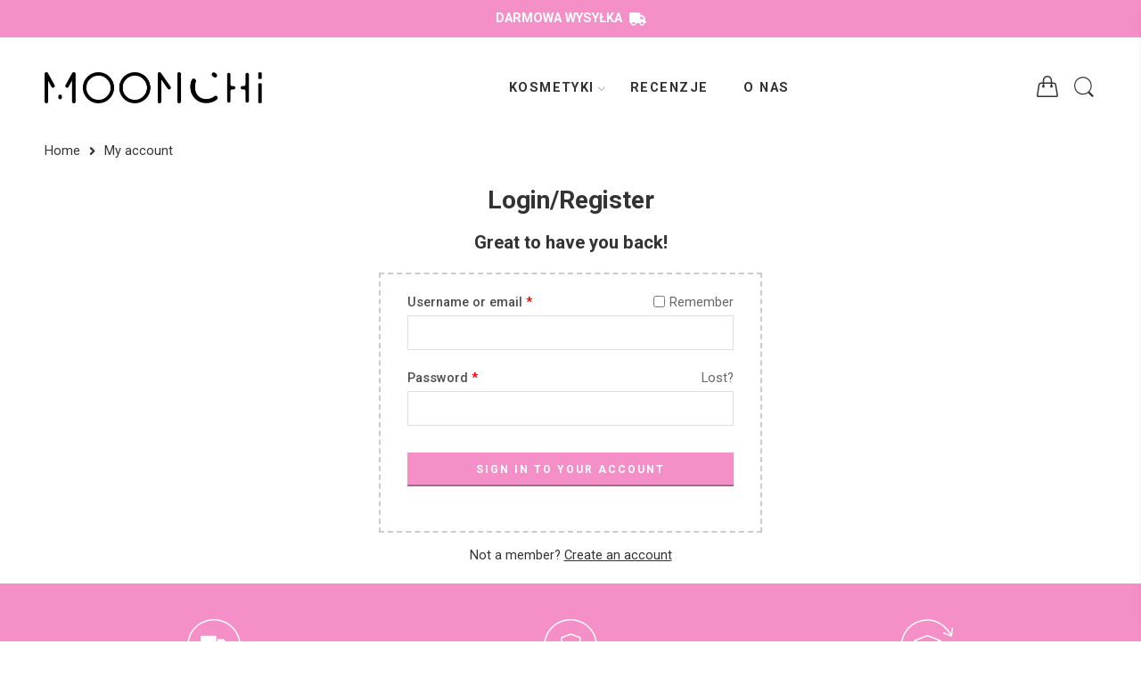

--- FILE ---
content_type: text/html; charset=UTF-8
request_url: https://moonchi.pl/my-account/
body_size: 24396
content:
<!DOCTYPE html>
<html lang="pl-PL">
<head>
<meta charset="UTF-8" />
<meta http-equiv="X-UA-Compatible" content="IE=Edge" />
<meta name="viewport" content="width=device-width, initial-scale=1" />
<link rel="profile" href="https://gmpg.org/xfn/11" />
<link rel="pingback" href="https://moonchi.pl/xmlrpc.php" />
<link rel="icon" href="https://moonchi.pl/wp-content/uploads/2017/01/16x16-Monchi.favicon-png.png" sizes="32x32" />
<link rel="icon" href="https://moonchi.pl/wp-content/uploads/2017/01/16x16-Monchi.favicon-png.png" sizes="192x192" />
<link rel="apple-touch-icon" href="https://moonchi.pl/wp-content/uploads/2017/01/16x16-Monchi.favicon-png.png" />
<meta name="msapplication-TileImage" content="https://moonchi.pl/wp-content/uploads/2017/01/16x16-Monchi.favicon-png.png" />
<link rel="shortcut icon" href="https://moonchi.pl/wp-content/uploads/2017/01/16x16-Monchi.favicon-png.png" />
<title>My account &#8211; Moonchi.pl</title>
<meta name='robots' content='max-image-preview:large, noindex, follow' />

<!-- Google Tag Manager by PYS -->
<script data-cfasync="false" data-pagespeed-no-defer>
	var pys_datalayer_name = "dataLayerPYS";
	window.dataLayerPYS = window.dataLayerPYS || [];</script> 
<!-- End Google Tag Manager by PYS --><link rel='dns-prefetch' href='//fonts.googleapis.com' />
<link href='https://fonts.gstatic.com' crossorigin rel='preconnect' />
<link rel="alternate" type="application/rss+xml" title="Moonchi.pl &raquo; Kanał z wpisami" href="https://moonchi.pl/feed/" />
<link rel="alternate" type="application/rss+xml" title="Moonchi.pl &raquo; Kanał z komentarzami" href="https://moonchi.pl/comments/feed/" />
<link rel="preload" href="//moonchi.pl/wp-content/themes/elessi-theme/assets/minify-font-icons/font-nasa-icons/nasa-font.woff" as="font" type="font/woff" crossorigin /><link rel="preload" href="//moonchi.pl/wp-content/themes/elessi-theme/assets/minify-font-icons/font-pe-icon-7-stroke/Pe-icon-7-stroke.woff" as="font" type="font/woff" crossorigin /><link rel="preload" href="//moonchi.pl/wp-content/themes/elessi-theme/assets/minify-font-icons/font-awesome-4.7.0/fontawesome-webfont.woff2" as="font" type="font/woff2" crossorigin /><link rel='stylesheet' id='wc-stripe-blocks-checkout-style-css' href='https://moonchi.pl/wp-content/plugins/woocommerce-gateway-stripe/build/upe_blocks.css?ver=fea74077a20387ad88e55aa2b1d75946' type='text/css' media='all' />
<link rel='stylesheet' id='cartboss-css' href='https://moonchi.pl/wp-content/plugins/cartboss/public/css/cartboss-public.css?ver=4.1.0' type='text/css' media='all' />
<link rel='stylesheet' id='hfe-widgets-style-css' href='https://moonchi.pl/wp-content/plugins/header-footer-elementor/inc/widgets-css/frontend.css?ver=1.6.44' type='text/css' media='all' />
<style id='wp-emoji-styles-inline-css' type='text/css'>

	img.wp-smiley, img.emoji {
		display: inline !important;
		border: none !important;
		box-shadow: none !important;
		height: 1em !important;
		width: 1em !important;
		margin: 0 0.07em !important;
		vertical-align: -0.1em !important;
		background: none !important;
		padding: 0 !important;
	}
</style>
<link rel='stylesheet' id='wp-block-library-css' href='https://moonchi.pl/wp-includes/css/dist/block-library/style.min.css?ver=6.5.2' type='text/css' media='all' />
<style id='classic-theme-styles-inline-css' type='text/css'>
/*! This file is auto-generated */
.wp-block-button__link{color:#fff;background-color:#32373c;border-radius:9999px;box-shadow:none;text-decoration:none;padding:calc(.667em + 2px) calc(1.333em + 2px);font-size:1.125em}.wp-block-file__button{background:#32373c;color:#fff;text-decoration:none}
</style>
<style id='global-styles-inline-css' type='text/css'>
body{--wp--preset--color--black: #000000;--wp--preset--color--cyan-bluish-gray: #abb8c3;--wp--preset--color--white: #ffffff;--wp--preset--color--pale-pink: #f78da7;--wp--preset--color--vivid-red: #cf2e2e;--wp--preset--color--luminous-vivid-orange: #ff6900;--wp--preset--color--luminous-vivid-amber: #fcb900;--wp--preset--color--light-green-cyan: #7bdcb5;--wp--preset--color--vivid-green-cyan: #00d084;--wp--preset--color--pale-cyan-blue: #8ed1fc;--wp--preset--color--vivid-cyan-blue: #0693e3;--wp--preset--color--vivid-purple: #9b51e0;--wp--preset--gradient--vivid-cyan-blue-to-vivid-purple: linear-gradient(135deg,rgba(6,147,227,1) 0%,rgb(155,81,224) 100%);--wp--preset--gradient--light-green-cyan-to-vivid-green-cyan: linear-gradient(135deg,rgb(122,220,180) 0%,rgb(0,208,130) 100%);--wp--preset--gradient--luminous-vivid-amber-to-luminous-vivid-orange: linear-gradient(135deg,rgba(252,185,0,1) 0%,rgba(255,105,0,1) 100%);--wp--preset--gradient--luminous-vivid-orange-to-vivid-red: linear-gradient(135deg,rgba(255,105,0,1) 0%,rgb(207,46,46) 100%);--wp--preset--gradient--very-light-gray-to-cyan-bluish-gray: linear-gradient(135deg,rgb(238,238,238) 0%,rgb(169,184,195) 100%);--wp--preset--gradient--cool-to-warm-spectrum: linear-gradient(135deg,rgb(74,234,220) 0%,rgb(151,120,209) 20%,rgb(207,42,186) 40%,rgb(238,44,130) 60%,rgb(251,105,98) 80%,rgb(254,248,76) 100%);--wp--preset--gradient--blush-light-purple: linear-gradient(135deg,rgb(255,206,236) 0%,rgb(152,150,240) 100%);--wp--preset--gradient--blush-bordeaux: linear-gradient(135deg,rgb(254,205,165) 0%,rgb(254,45,45) 50%,rgb(107,0,62) 100%);--wp--preset--gradient--luminous-dusk: linear-gradient(135deg,rgb(255,203,112) 0%,rgb(199,81,192) 50%,rgb(65,88,208) 100%);--wp--preset--gradient--pale-ocean: linear-gradient(135deg,rgb(255,245,203) 0%,rgb(182,227,212) 50%,rgb(51,167,181) 100%);--wp--preset--gradient--electric-grass: linear-gradient(135deg,rgb(202,248,128) 0%,rgb(113,206,126) 100%);--wp--preset--gradient--midnight: linear-gradient(135deg,rgb(2,3,129) 0%,rgb(40,116,252) 100%);--wp--preset--font-size--small: 13px;--wp--preset--font-size--medium: 20px;--wp--preset--font-size--large: 36px;--wp--preset--font-size--x-large: 42px;--wp--preset--font-family--inter: "Inter", sans-serif;--wp--preset--font-family--cardo: Cardo;--wp--preset--spacing--20: 0.44rem;--wp--preset--spacing--30: 0.67rem;--wp--preset--spacing--40: 1rem;--wp--preset--spacing--50: 1.5rem;--wp--preset--spacing--60: 2.25rem;--wp--preset--spacing--70: 3.38rem;--wp--preset--spacing--80: 5.06rem;--wp--preset--shadow--natural: 6px 6px 9px rgba(0, 0, 0, 0.2);--wp--preset--shadow--deep: 12px 12px 50px rgba(0, 0, 0, 0.4);--wp--preset--shadow--sharp: 6px 6px 0px rgba(0, 0, 0, 0.2);--wp--preset--shadow--outlined: 6px 6px 0px -3px rgba(255, 255, 255, 1), 6px 6px rgba(0, 0, 0, 1);--wp--preset--shadow--crisp: 6px 6px 0px rgba(0, 0, 0, 1);}:where(.is-layout-flex){gap: 0.5em;}:where(.is-layout-grid){gap: 0.5em;}body .is-layout-flow > .alignleft{float: left;margin-inline-start: 0;margin-inline-end: 2em;}body .is-layout-flow > .alignright{float: right;margin-inline-start: 2em;margin-inline-end: 0;}body .is-layout-flow > .aligncenter{margin-left: auto !important;margin-right: auto !important;}body .is-layout-constrained > .alignleft{float: left;margin-inline-start: 0;margin-inline-end: 2em;}body .is-layout-constrained > .alignright{float: right;margin-inline-start: 2em;margin-inline-end: 0;}body .is-layout-constrained > .aligncenter{margin-left: auto !important;margin-right: auto !important;}body .is-layout-constrained > :where(:not(.alignleft):not(.alignright):not(.alignfull)){max-width: var(--wp--style--global--content-size);margin-left: auto !important;margin-right: auto !important;}body .is-layout-constrained > .alignwide{max-width: var(--wp--style--global--wide-size);}body .is-layout-flex{display: flex;}body .is-layout-flex{flex-wrap: wrap;align-items: center;}body .is-layout-flex > *{margin: 0;}body .is-layout-grid{display: grid;}body .is-layout-grid > *{margin: 0;}:where(.wp-block-columns.is-layout-flex){gap: 2em;}:where(.wp-block-columns.is-layout-grid){gap: 2em;}:where(.wp-block-post-template.is-layout-flex){gap: 1.25em;}:where(.wp-block-post-template.is-layout-grid){gap: 1.25em;}.has-black-color{color: var(--wp--preset--color--black) !important;}.has-cyan-bluish-gray-color{color: var(--wp--preset--color--cyan-bluish-gray) !important;}.has-white-color{color: var(--wp--preset--color--white) !important;}.has-pale-pink-color{color: var(--wp--preset--color--pale-pink) !important;}.has-vivid-red-color{color: var(--wp--preset--color--vivid-red) !important;}.has-luminous-vivid-orange-color{color: var(--wp--preset--color--luminous-vivid-orange) !important;}.has-luminous-vivid-amber-color{color: var(--wp--preset--color--luminous-vivid-amber) !important;}.has-light-green-cyan-color{color: var(--wp--preset--color--light-green-cyan) !important;}.has-vivid-green-cyan-color{color: var(--wp--preset--color--vivid-green-cyan) !important;}.has-pale-cyan-blue-color{color: var(--wp--preset--color--pale-cyan-blue) !important;}.has-vivid-cyan-blue-color{color: var(--wp--preset--color--vivid-cyan-blue) !important;}.has-vivid-purple-color{color: var(--wp--preset--color--vivid-purple) !important;}.has-black-background-color{background-color: var(--wp--preset--color--black) !important;}.has-cyan-bluish-gray-background-color{background-color: var(--wp--preset--color--cyan-bluish-gray) !important;}.has-white-background-color{background-color: var(--wp--preset--color--white) !important;}.has-pale-pink-background-color{background-color: var(--wp--preset--color--pale-pink) !important;}.has-vivid-red-background-color{background-color: var(--wp--preset--color--vivid-red) !important;}.has-luminous-vivid-orange-background-color{background-color: var(--wp--preset--color--luminous-vivid-orange) !important;}.has-luminous-vivid-amber-background-color{background-color: var(--wp--preset--color--luminous-vivid-amber) !important;}.has-light-green-cyan-background-color{background-color: var(--wp--preset--color--light-green-cyan) !important;}.has-vivid-green-cyan-background-color{background-color: var(--wp--preset--color--vivid-green-cyan) !important;}.has-pale-cyan-blue-background-color{background-color: var(--wp--preset--color--pale-cyan-blue) !important;}.has-vivid-cyan-blue-background-color{background-color: var(--wp--preset--color--vivid-cyan-blue) !important;}.has-vivid-purple-background-color{background-color: var(--wp--preset--color--vivid-purple) !important;}.has-black-border-color{border-color: var(--wp--preset--color--black) !important;}.has-cyan-bluish-gray-border-color{border-color: var(--wp--preset--color--cyan-bluish-gray) !important;}.has-white-border-color{border-color: var(--wp--preset--color--white) !important;}.has-pale-pink-border-color{border-color: var(--wp--preset--color--pale-pink) !important;}.has-vivid-red-border-color{border-color: var(--wp--preset--color--vivid-red) !important;}.has-luminous-vivid-orange-border-color{border-color: var(--wp--preset--color--luminous-vivid-orange) !important;}.has-luminous-vivid-amber-border-color{border-color: var(--wp--preset--color--luminous-vivid-amber) !important;}.has-light-green-cyan-border-color{border-color: var(--wp--preset--color--light-green-cyan) !important;}.has-vivid-green-cyan-border-color{border-color: var(--wp--preset--color--vivid-green-cyan) !important;}.has-pale-cyan-blue-border-color{border-color: var(--wp--preset--color--pale-cyan-blue) !important;}.has-vivid-cyan-blue-border-color{border-color: var(--wp--preset--color--vivid-cyan-blue) !important;}.has-vivid-purple-border-color{border-color: var(--wp--preset--color--vivid-purple) !important;}.has-vivid-cyan-blue-to-vivid-purple-gradient-background{background: var(--wp--preset--gradient--vivid-cyan-blue-to-vivid-purple) !important;}.has-light-green-cyan-to-vivid-green-cyan-gradient-background{background: var(--wp--preset--gradient--light-green-cyan-to-vivid-green-cyan) !important;}.has-luminous-vivid-amber-to-luminous-vivid-orange-gradient-background{background: var(--wp--preset--gradient--luminous-vivid-amber-to-luminous-vivid-orange) !important;}.has-luminous-vivid-orange-to-vivid-red-gradient-background{background: var(--wp--preset--gradient--luminous-vivid-orange-to-vivid-red) !important;}.has-very-light-gray-to-cyan-bluish-gray-gradient-background{background: var(--wp--preset--gradient--very-light-gray-to-cyan-bluish-gray) !important;}.has-cool-to-warm-spectrum-gradient-background{background: var(--wp--preset--gradient--cool-to-warm-spectrum) !important;}.has-blush-light-purple-gradient-background{background: var(--wp--preset--gradient--blush-light-purple) !important;}.has-blush-bordeaux-gradient-background{background: var(--wp--preset--gradient--blush-bordeaux) !important;}.has-luminous-dusk-gradient-background{background: var(--wp--preset--gradient--luminous-dusk) !important;}.has-pale-ocean-gradient-background{background: var(--wp--preset--gradient--pale-ocean) !important;}.has-electric-grass-gradient-background{background: var(--wp--preset--gradient--electric-grass) !important;}.has-midnight-gradient-background{background: var(--wp--preset--gradient--midnight) !important;}.has-small-font-size{font-size: var(--wp--preset--font-size--small) !important;}.has-medium-font-size{font-size: var(--wp--preset--font-size--medium) !important;}.has-large-font-size{font-size: var(--wp--preset--font-size--large) !important;}.has-x-large-font-size{font-size: var(--wp--preset--font-size--x-large) !important;}
.wp-block-navigation a:where(:not(.wp-element-button)){color: inherit;}
:where(.wp-block-post-template.is-layout-flex){gap: 1.25em;}:where(.wp-block-post-template.is-layout-grid){gap: 1.25em;}
:where(.wp-block-columns.is-layout-flex){gap: 2em;}:where(.wp-block-columns.is-layout-grid){gap: 2em;}
.wp-block-pullquote{font-size: 1.5em;line-height: 1.6;}
</style>
<link rel='stylesheet' id='digit-order-bumps-css' href='https://moonchi.pl/wp-content/plugins/digit-order-bumps/public/css/digit-order-bumps-public.css?ver=3.2.31769477203' type='text/css' media='all' />
<link rel='stylesheet' id='digit-pricing-css' href='https://moonchi.pl/wp-content/plugins/digit-pricing/public/css/digit-pricing-public.css?ver=4.1.7' type='text/css' media='all' />
<link rel='stylesheet' id='digit-standalone-tracking-css' href='https://moonchi.pl/wp-content/plugins/digit-standalone-tracking/public/css/digit-standalone-tracking-public.css?ver=3.1.1' type='text/css' media='all' />
<link rel='stylesheet' id='digit-stripe-order-detect-css' href='https://moonchi.pl/wp-content/plugins/digit-stripe-order-detect/public/css/digit-stripe-order-detect-public.css?ver=1.0.1' type='text/css' media='all' />
<link rel='stylesheet' id='florex-woocommerce-css' href='https://moonchi.pl/wp-content/plugins/florex-woocommerce/public/css/florex-woocommerce-public.css?ver=4.0.6' type='text/css' media='all' />
<link rel='stylesheet' id='select2-css' href='https://moonchi.pl/wp-content/plugins/woocommerce/assets/css/select2.css?ver=9.3.5' type='text/css' media='all' />
<style id='woocommerce-inline-inline-css' type='text/css'>
.woocommerce form .form-row .required { visibility: visible; }
</style>
<link rel='stylesheet' id='hfe-style-css' href='https://moonchi.pl/wp-content/plugins/header-footer-elementor/assets/css/header-footer-elementor.css?ver=1.6.44' type='text/css' media='all' />
<link rel='stylesheet' id='elementor-icons-css' href='https://moonchi.pl/wp-content/plugins/elementor/assets/lib/eicons/css/elementor-icons.min.css?ver=5.31.0' type='text/css' media='all' />
<link rel='stylesheet' id='elementor-frontend-css' href='https://moonchi.pl/wp-content/plugins/elementor/assets/css/frontend.min.css?ver=3.24.7' type='text/css' media='all' />
<link rel='stylesheet' id='swiper-css' href='https://moonchi.pl/wp-content/plugins/elementor/assets/lib/swiper/v8/css/swiper.min.css?ver=8.4.5' type='text/css' media='all' />
<link rel='stylesheet' id='e-swiper-css' href='https://moonchi.pl/wp-content/plugins/elementor/assets/css/conditionals/e-swiper.min.css?ver=3.24.7' type='text/css' media='all' />
<link rel='stylesheet' id='elementor-post-11-css' href='https://moonchi.pl/wp-content/uploads/elementor/css/post-11.css?ver=1677139667' type='text/css' media='all' />
<link rel='stylesheet' id='elementor-pro-css' href='https://moonchi.pl/wp-content/plugins/elementor-pro/assets/css/frontend.min.css?ver=3.5.2' type='text/css' media='all' />
<link rel='stylesheet' id='elementor-global-css' href='https://moonchi.pl/wp-content/uploads/elementor/css/global.css?ver=1677139668' type='text/css' media='all' />
<link rel='stylesheet' id='elementor-post-4449-css' href='https://moonchi.pl/wp-content/uploads/elementor/css/post-4449.css?ver=1677139669' type='text/css' media='all' />
<link rel='stylesheet' id='elessi-fonts-icons-css' href='https://moonchi.pl/wp-content/themes/elessi-theme/assets/minify-font-icons/fonts.min.css?ver=6.5.2' type='text/css' media='all' />
<link rel='stylesheet' id='nasa-fonts-css' href='https://fonts.googleapis.com/css?family=Roboto%3A300%2C300italic%2C400%2C400italic%2C500%2C500italic%2C600%2C600italic%2C700%2C700italic%2C800%2C800italic%2C900%2C900italic&#038;subset=latin&#038;display=swap&#038;ver=6.5.2' type='text/css' media='all' />
<link rel='stylesheet' id='payu-gateway-css' href='https://moonchi.pl/wp-content/plugins/woo-payu-payment-gateway/assets/css/payu-gateway.css?ver=2.6.1' type='text/css' media='all' />
<link rel='stylesheet' id='hfe-icons-list-css' href='https://moonchi.pl/wp-content/plugins/elementor/assets/css/widget-icon-list.min.css?ver=3.24.3' type='text/css' media='all' />
<link rel='stylesheet' id='hfe-social-icons-css' href='https://moonchi.pl/wp-content/plugins/elementor/assets/css/widget-social-icons.min.css?ver=3.24.0' type='text/css' media='all' />
<link rel='stylesheet' id='hfe-social-share-icons-brands-css' href='https://moonchi.pl/wp-content/plugins/elementor/assets/lib/font-awesome/css/brands.css?ver=5.15.3' type='text/css' media='all' />
<link rel='stylesheet' id='hfe-social-share-icons-fontawesome-css' href='https://moonchi.pl/wp-content/plugins/elementor/assets/lib/font-awesome/css/fontawesome.css?ver=5.15.3' type='text/css' media='all' />
<link rel='stylesheet' id='hfe-nav-menu-icons-css' href='https://moonchi.pl/wp-content/plugins/elementor/assets/lib/font-awesome/css/solid.css?ver=5.15.3' type='text/css' media='all' />
<link rel='stylesheet' id='hfe-widget-blockquote-css' href='https://moonchi.pl/wp-content/plugins/elementor-pro/assets/css/widget-blockquote.min.css?ver=3.25.0' type='text/css' media='all' />
<link rel='stylesheet' id='elessi-style-css' href='https://moonchi.pl/wp-content/themes/elessi-theme/style.css?ver=6.5.2' type='text/css' media='all' />
<link rel='stylesheet' id='elessi-child-style-css' href='https://moonchi.pl/wp-content/themes/elessi-theme-child/style.css?ver=1769477204' type='text/css' media='all' />
<link rel='stylesheet' id='elessi-style-elementor-css' href='https://moonchi.pl/wp-content/themes/elessi-theme/style-elementor.css' type='text/css' media='all' />
<link rel='stylesheet' id='elessi-style-crazy-css' href='https://moonchi.pl/wp-content/themes/elessi-theme/assets/css/style-crazy-load.css' type='text/css' media='all' />
<link rel='stylesheet' id='elessi-style-large-css' href='https://moonchi.pl/wp-content/themes/elessi-theme/assets/css/style-large.css' type='text/css' media='all' />
<link rel='stylesheet' id='elessi-loop-product-css' href='https://moonchi.pl/wp-content/themes/elessi-theme/assets/css/style-loop-product-modern-2.css' type='text/css' media='all' />
<link rel='stylesheet' id='elessi-style-off-canvas-css' href='https://moonchi.pl/wp-content/themes/elessi-theme/assets/css/style-off-canvas.css' type='text/css' media='all' />
<link rel='stylesheet' id='nasa-sc-woo-css' href='https://moonchi.pl/wp-content/plugins/nasa-core/assets/css/nasa-sc-woo.css' type='text/css' media='all' />
<link rel='stylesheet' id='nasa-sc-css' href='https://moonchi.pl/wp-content/plugins/nasa-core/assets/css/nasa-sc.css' type='text/css' media='all' />
<link rel='stylesheet' id='elessi-style-dynamic-css' href='//moonchi.pl/wp-content/uploads/nasa-dynamic/dynamic.css?ver=1676969342' type='text/css' media='all' />
<link rel='stylesheet' id='google-fonts-1-css' href='https://fonts.googleapis.com/css?family=Roboto%3A100%2C100italic%2C200%2C200italic%2C300%2C300italic%2C400%2C400italic%2C500%2C500italic%2C600%2C600italic%2C700%2C700italic%2C800%2C800italic%2C900%2C900italic%7CRoboto+Slab%3A100%2C100italic%2C200%2C200italic%2C300%2C300italic%2C400%2C400italic%2C500%2C500italic%2C600%2C600italic%2C700%2C700italic%2C800%2C800italic%2C900%2C900italic&#038;display=auto&#038;subset=latin-ext&#038;ver=6.5.2' type='text/css' media='all' />
<link rel='stylesheet' id='elementor-icons-shared-0-css' href='https://moonchi.pl/wp-content/plugins/elementor/assets/lib/font-awesome/css/fontawesome.min.css?ver=5.15.3' type='text/css' media='all' />
<link rel='stylesheet' id='elementor-icons-fa-brands-css' href='https://moonchi.pl/wp-content/plugins/elementor/assets/lib/font-awesome/css/brands.min.css?ver=5.15.3' type='text/css' media='all' />
<link rel='stylesheet' id='elementor-icons-fa-solid-css' href='https://moonchi.pl/wp-content/plugins/elementor/assets/lib/font-awesome/css/solid.min.css?ver=5.15.3' type='text/css' media='all' />
<link rel="preconnect" href="https://fonts.gstatic.com/" crossorigin><script type="text/javascript" id="wfco-utm-tracking-js-extra">
/* <![CDATA[ */
var wffnUtm = {"utc_offset":"0","site_url":"https:\/\/moonchi.pl","genericParamEvents":"{\"user_roles\":\"guest\",\"plugin\":\"Funnel Builder\"}","cookieKeys":["flt","timezone","is_mobile","browser","fbclid","gclid","referrer","fl_url"],"excludeDomain":["paypal.com","klarna.com","quickpay.net"]};
/* ]]> */
</script>
<script type="text/javascript" src="https://moonchi.pl/wp-content/plugins/funnel-builder/woofunnels/assets/js/utm-tracker.min.js?ver=1.10.12.34" id="wfco-utm-tracking-js" defer="defer" data-wp-strategy="defer"></script>
<script type="text/javascript" src="https://moonchi.pl/wp-includes/js/jquery/jquery.min.js?ver=3.7.1" id="jquery-core-js"></script>
<script type="text/javascript" src="https://moonchi.pl/wp-includes/js/jquery/jquery-migrate.min.js?ver=3.4.1" id="jquery-migrate-js"></script>
<script type="text/javascript" id="digit-order-bumps-js-extra">
/* <![CDATA[ */
var order_bumps_localized = {"ajaxurl":"https:\/\/moonchi.pl\/wp-admin\/admin-ajax.php","trash_icon":"https:\/\/moonchi.pl\/wp-content\/plugins\/digit-order-bumps\/public\/css\/icon-trash.svg","preloader":"https:\/\/moonchi.pl\/wp-content\/plugins\/digit-order-bumps\/public\/css\/btn_loading.gif","check":"https:\/\/moonchi.pl\/wp-content\/plugins\/digit-order-bumps\/public\/assets\/check.svg","valuta":"z\u0142","truck_green":"https:\/\/moonchi.pl\/wp-content\/plugins\/digit-order-bumps\/public\/assets\/truck-green.svg","truck_silver":"https:\/\/moonchi.pl\/wp-content\/plugins\/digit-order-bumps\/public\/assets\/truck-silver.svg"};
/* ]]> */
</script>
<script type="text/javascript" src="https://moonchi.pl/wp-content/plugins/digit-order-bumps/public/js/digit-order-bumps-public.js?ver=3.2.31769477203" id="digit-order-bumps-js"></script>
<script type="text/javascript" id="digit-standalone-tracking-js-extra">
/* <![CDATA[ */
var s_tracking = {"ajax_url":"https:\/\/moonchi.pl\/wp-admin\/admin-ajax.php","meta_id":""};
/* ]]> */
</script>
<script type="text/javascript" src="https://moonchi.pl/wp-content/plugins/digit-standalone-tracking/public/js/digit-standalone-tracking-public.js?ver=3.1.1" id="digit-standalone-tracking-js"></script>
<script type="text/javascript" src="https://moonchi.pl/wp-content/plugins/digit-stripe-order-detect/public/js/digit-stripe-order-detect-public.js?ver=1.0.1" id="digit-stripe-order-detect-js"></script>
<script type="text/javascript" src="https://moonchi.pl/wp-content/plugins/woocommerce/assets/js/jquery-blockui/jquery.blockUI.min.js?ver=2.7.0-wc.9.3.5" id="jquery-blockui-js" defer="defer" data-wp-strategy="defer"></script>
<script type="text/javascript" id="wc-add-to-cart-js-extra">
/* <![CDATA[ */
var wc_add_to_cart_params = {"ajax_url":"\/wp-admin\/admin-ajax.php","wc_ajax_url":"\/?wc-ajax=%%endpoint%%","i18n_view_cart":"Zobacz koszyk","cart_url":"https:\/\/moonchi.pl\/shopping-cart\/","is_cart":"","cart_redirect_after_add":"yes"};
/* ]]> */
</script>
<script type="text/javascript" src="https://moonchi.pl/wp-content/plugins/woocommerce/assets/js/frontend/add-to-cart.min.js?ver=9.3.5" id="wc-add-to-cart-js" defer="defer" data-wp-strategy="defer"></script>
<script type="text/javascript" src="https://moonchi.pl/wp-content/plugins/woocommerce/assets/js/selectWoo/selectWoo.full.min.js?ver=1.0.9-wc.9.3.5" id="selectWoo-js" defer="defer" data-wp-strategy="defer"></script>
<script type="text/javascript" src="https://moonchi.pl/wp-content/plugins/woocommerce/assets/js/frontend/account-i18n.min.js?ver=9.3.5" id="wc-account-i18n-js" defer="defer" data-wp-strategy="defer"></script>
<script type="text/javascript" src="https://moonchi.pl/wp-content/plugins/woocommerce/assets/js/js-cookie/js.cookie.min.js?ver=2.1.4-wc.9.3.5" id="js-cookie-js" defer="defer" data-wp-strategy="defer"></script>
<script type="text/javascript" id="woocommerce-js-extra">
/* <![CDATA[ */
var woocommerce_params = {"ajax_url":"\/wp-admin\/admin-ajax.php","wc_ajax_url":"\/?wc-ajax=%%endpoint%%"};
/* ]]> */
</script>
<script type="text/javascript" src="https://moonchi.pl/wp-content/plugins/woocommerce/assets/js/frontend/woocommerce.min.js?ver=9.3.5" id="woocommerce-js" defer="defer" data-wp-strategy="defer"></script>
<script type="text/javascript" src="https://moonchi.pl/wp-content/plugins/pixelyoursite-super-pack/dist/scripts/public.js?ver=5.3.0" id="pys_sp_public_js-js"></script>
		<script>
			window.wc_ga_pro = {};

			window.wc_ga_pro.ajax_url = 'https://moonchi.pl/wp-admin/admin-ajax.php';

			window.wc_ga_pro.available_gateways = {"cod":"P\u0142atno\u015b\u0107 przy odbiorze (+14,99z\u0142)","payulistbanks":"PayU (+0,00z\u0142)","stripe":"Karta kredytowa\/debetowa","ppcp-gateway":"PayPal"};

			// interpolate json by replacing placeholders with variables
			window.wc_ga_pro.interpolate_json = function( object, variables ) {

				if ( ! variables ) {
					return object;
				}

				let j = JSON.stringify( object );

				for ( let k in variables ) {
					j = j.split( '{$' + k + '}' ).join( variables[ k ] );
				}

				return JSON.parse( j );
			};

			// return the title for a payment gateway
			window.wc_ga_pro.get_payment_method_title = function( payment_method ) {
				return window.wc_ga_pro.available_gateways[ payment_method ] || payment_method;
			};

			// check if an email is valid
			window.wc_ga_pro.is_valid_email = function( email ) {
				return /[^\s@]+@[^\s@]+\.[^\s@]+/.test( email );
			};
		</script>
				<!-- Start WooCommerce Google Analytics Pro -->
				<script>
			(function(i,s,o,g,r,a,m){i['GoogleAnalyticsObject']=r;i[r]=i[r]||function(){
				(i[r].q=i[r].q||[]).push(arguments)},i[r].l=1*new Date();a=s.createElement(o),
				m=s.getElementsByTagName(o)[0];a.async=1;a.src=g;m.parentNode.insertBefore(a,m)
			})(window,document,'script','https://www.google-analytics.com/analytics.js','ga');
						ga( 'create', 'UA-84927629-10', {"cookieDomain":"auto"} );
			ga( 'set', 'forceSSL', true );
									ga( 'set', 'anonymizeIp', true );
									ga( 'require', 'displayfeatures' );
									ga( 'require', 'linkid' );
									ga( 'require', 'ec' );

			
			(function() {

				// trigger an event the old-fashioned way to avoid a jQuery dependency and still support IE
				const event = document.createEvent('Event');

				event.initEvent( 'wc_google_analytics_pro_loaded', true, true );

				document.dispatchEvent( event );
			})();
		</script>
				<!-- end WooCommerce Google Analytics Pro -->
		<link rel="https://api.w.org/" href="https://moonchi.pl/wp-json/" /><link rel="alternate" type="application/json" href="https://moonchi.pl/wp-json/wp/v2/pages/9" /><link rel="EditURI" type="application/rsd+xml" title="RSD" href="https://moonchi.pl/xmlrpc.php?rsd" />
<meta name="generator" content="WordPress 6.5.2" />
<meta name="generator" content="WooCommerce 9.3.5" />
<link rel="canonical" href="https://moonchi.pl/my-account/" />
<link rel='shortlink' href='https://moonchi.pl/?p=9' />
<link rel="alternate" type="application/json+oembed" href="https://moonchi.pl/wp-json/oembed/1.0/embed?url=https%3A%2F%2Fmoonchi.pl%2Fmy-account%2F" />
<link rel="alternate" type="text/xml+oembed" href="https://moonchi.pl/wp-json/oembed/1.0/embed?url=https%3A%2F%2Fmoonchi.pl%2Fmy-account%2F&#038;format=xml" />
	<noscript><style>.woocommerce-product-gallery{ opacity: 1 !important; }</style></noscript>
	<meta name="generator" content="Elementor 3.24.7; features: additional_custom_breakpoints; settings: css_print_method-external, google_font-enabled, font_display-auto">
			<style>
				.e-con.e-parent:nth-of-type(n+4):not(.e-lazyloaded):not(.e-no-lazyload),
				.e-con.e-parent:nth-of-type(n+4):not(.e-lazyloaded):not(.e-no-lazyload) * {
					background-image: none !important;
				}
				@media screen and (max-height: 1024px) {
					.e-con.e-parent:nth-of-type(n+3):not(.e-lazyloaded):not(.e-no-lazyload),
					.e-con.e-parent:nth-of-type(n+3):not(.e-lazyloaded):not(.e-no-lazyload) * {
						background-image: none !important;
					}
				}
				@media screen and (max-height: 640px) {
					.e-con.e-parent:nth-of-type(n+2):not(.e-lazyloaded):not(.e-no-lazyload),
					.e-con.e-parent:nth-of-type(n+2):not(.e-lazyloaded):not(.e-no-lazyload) * {
						background-image: none !important;
					}
				}
			</style>
			<style type="text/css" id="custom-background-css">
body.custom-background { background-color: #ffffff; }
</style>
	
<!-- TruConversion for moonchi.pl -->
<script type="text/javascript">
    var _tip = _tip || [];
    (function(d,s,id){
        var js, tjs = d.getElementsByTagName(s)[0];
        if(d.getElementById(id)) { return; }
        js = d.createElement(s); js.id = id;
        js.async = true;
        js.src = d.location.protocol + '//app.truconversion.com/ti-js/22835/329b6.js';
        tjs.parentNode.insertBefore(js, tjs);
    }(document, 'script', 'ti-js'));
</script>
<meta name="generator" content="Powered by Slider Revolution 6.5.14 - responsive, Mobile-Friendly Slider Plugin for WordPress with comfortable drag and drop interface." />
<style id='wp-fonts-local' type='text/css'>
@font-face{font-family:Inter;font-style:normal;font-weight:300 900;font-display:fallback;src:url('https://moonchi.pl/wp-content/plugins/woocommerce/assets/fonts/Inter-VariableFont_slnt,wght.woff2') format('woff2');font-stretch:normal;}
@font-face{font-family:Cardo;font-style:normal;font-weight:400;font-display:fallback;src:url('https://moonchi.pl/wp-content/plugins/woocommerce/assets/fonts/cardo_normal_400.woff2') format('woff2');}
</style>
<link rel="icon" href="https://moonchi.pl/wp-content/uploads/2017/01/16x16-Monchi.favicon-png.png" sizes="32x32" />
<link rel="icon" href="https://moonchi.pl/wp-content/uploads/2017/01/16x16-Monchi.favicon-png.png" sizes="192x192" />
<link rel="apple-touch-icon" href="https://moonchi.pl/wp-content/uploads/2017/01/16x16-Monchi.favicon-png.png" />
<meta name="msapplication-TileImage" content="https://moonchi.pl/wp-content/uploads/2017/01/16x16-Monchi.favicon-png.png" />
<script>function setREVStartSize(e){
			//window.requestAnimationFrame(function() {
				window.RSIW = window.RSIW===undefined ? window.innerWidth : window.RSIW;
				window.RSIH = window.RSIH===undefined ? window.innerHeight : window.RSIH;
				try {
					var pw = document.getElementById(e.c).parentNode.offsetWidth,
						newh;
					pw = pw===0 || isNaN(pw) ? window.RSIW : pw;
					e.tabw = e.tabw===undefined ? 0 : parseInt(e.tabw);
					e.thumbw = e.thumbw===undefined ? 0 : parseInt(e.thumbw);
					e.tabh = e.tabh===undefined ? 0 : parseInt(e.tabh);
					e.thumbh = e.thumbh===undefined ? 0 : parseInt(e.thumbh);
					e.tabhide = e.tabhide===undefined ? 0 : parseInt(e.tabhide);
					e.thumbhide = e.thumbhide===undefined ? 0 : parseInt(e.thumbhide);
					e.mh = e.mh===undefined || e.mh=="" || e.mh==="auto" ? 0 : parseInt(e.mh,0);
					if(e.layout==="fullscreen" || e.l==="fullscreen")
						newh = Math.max(e.mh,window.RSIH);
					else{
						e.gw = Array.isArray(e.gw) ? e.gw : [e.gw];
						for (var i in e.rl) if (e.gw[i]===undefined || e.gw[i]===0) e.gw[i] = e.gw[i-1];
						e.gh = e.el===undefined || e.el==="" || (Array.isArray(e.el) && e.el.length==0)? e.gh : e.el;
						e.gh = Array.isArray(e.gh) ? e.gh : [e.gh];
						for (var i in e.rl) if (e.gh[i]===undefined || e.gh[i]===0) e.gh[i] = e.gh[i-1];
											
						var nl = new Array(e.rl.length),
							ix = 0,
							sl;
						e.tabw = e.tabhide>=pw ? 0 : e.tabw;
						e.thumbw = e.thumbhide>=pw ? 0 : e.thumbw;
						e.tabh = e.tabhide>=pw ? 0 : e.tabh;
						e.thumbh = e.thumbhide>=pw ? 0 : e.thumbh;
						for (var i in e.rl) nl[i] = e.rl[i]<window.RSIW ? 0 : e.rl[i];
						sl = nl[0];
						for (var i in nl) if (sl>nl[i] && nl[i]>0) { sl = nl[i]; ix=i;}
						var m = pw>(e.gw[ix]+e.tabw+e.thumbw) ? 1 : (pw-(e.tabw+e.thumbw)) / (e.gw[ix]);
						newh =  (e.gh[ix] * m) + (e.tabh + e.thumbh);
					}
					var el = document.getElementById(e.c);
					if (el!==null && el) el.style.height = newh+"px";
					el = document.getElementById(e.c+"_wrapper");
					if (el!==null && el) {
						el.style.height = newh+"px";
						el.style.display = "block";
					}
				} catch(e){
					console.log("Failure at Presize of Slider:" + e)
				}
			//});
		  };</script>
		<style type="text/css" id="wp-custom-css">
			.nasa-filter-wrap {
	display: none;
}
.postid-10787 .breadcrumb,.postid-10929 .breadcrumb {
    display: none;
}
.postid-10787 .woocommerce-Reviews, .postid-10929 .woocommerce-Reviews {
    display: none;
}
@media (max-width: 768px) {
	.digit-pricing-special-badge-text {
		font-size: 15px !important;
	}
}		</style>
		</head>
<body class="page-template-default page page-id-9 custom-background wp-custom-logo theme-elessi-theme nasa-woo-actived nasa-core-actived woocommerce-account woocommerce-page woocommerce-no-js ehf-footer ehf-template-elessi-theme ehf-stylesheet-elessi-theme-child antialiased nasa-crazy-load crazy-loading nasa-label-attr-single nasa-image-round elementor-default elementor-kit-11">

<!-- Start Wrapper Site -->
<div id="wrapper">

<!-- Start Header Site -->
<header id="header-content" class="site-header">
<div class="header-wrapper header-type-1 nasa-header-sticky">
    <div class="nasa-topbar-wrap nasa-topbar-hide">
    <div id="top-bar" class="top-bar">
                    <!-- Desktop | Responsive Top-bar -->
            <div class="row">
                <div class="large-12 columns">
                    <div class="left-text left rtl-right">
                        <p style="text-align: center;"><span style="vertical-align: inherit;"><span style="vertical-align: inherit;"><strong>DARMOWA WYSYŁKA </strong> <a href="https://moonchi.pl/wp-content/uploads/2022/10/truck-moonchi.svg"><img class="alignnone wp-image-11129" src="https://moonchi.pl/wp-content/uploads/2022/10/truck-moonchi.svg" alt="" width="19" height="15" /></a></span></span></p>                    </div>
                    <div class="right-text nasa-hide-for-mobile right rtl-left">
                        <div class="topbar-menu-container">
                                                    </div>
                    </div>
                </div>
            </div>
            </div>
    
            <div class="nasa-hide-for-mobile">
            <a class="nasa-icon-toggle" href="javascript:void(0);" rel="nofollow">
                <i class="nasa-topbar-up pe-7s-angle-up"></i>
                <i class="nasa-topbar-down pe-7s-angle-down"></i>
            </a>
        </div>
    </div>
    <div class="sticky-wrapper">
        <div id="masthead" class="site-header">
                        
            <div class="row">
                <div class="large-12 columns header-container">
                    <div class="nasa-hide-for-mobile nasa-wrap-event-search">
                        <div class="nasa-relative nasa-header-flex nasa-elements-wrap nasa-wrap-width-main-menu jbw">
                            <!-- Logo -->
                            <div class="order-1 logo-wrapper">
                                <a class="logo nasa-logo-retina nasa-has-sticky-logo nasa-has-mobile-logo" href="https://moonchi.pl/" title="Moonchi.pl - MAGNETYCZNE RZĘSY PREMIUM MOONCHI" rel="Home"><img src="//moonchi.pl/wp-content/uploads/2022/01/Moonchi-logo-svg.jpg" alt="Moonchi.pl" class="header_logo" srcset="//moonchi.pl/wp-content/uploads/2022/01/Moonchi-logo-svg.jpg 1x, https://moonchi.pl/wp-content/uploads/2022/01/Moonchi-logo-svg.jpg 2x" /><img src="//moonchi.pl/wp-content/uploads/2022/01/Moonchi-logo-svg.jpg" alt="Moonchi.pl" class="header_logo logo_sticky" /><img src="//moonchi.pl/wp-content/uploads/2022/01/Moonchi-logo-svg.jpg" alt="Moonchi.pl" class="header_logo logo_mobile" /></a>                            </div>
                            
                            <!-- Group icon header -->
                            <div class="order-3 icons-wrapper">
                                <div class="nasa-header-icons-wrap"><ul class="header-icons"><li class="first nasa-icon-mini-cart"><a href="javascript:void(0);" class="cart-link mini-cart cart-inner mini-cart-type-full inline-block" title="Cart" rel="nofollow"><i class="nasa-icon cart-icon icon-nasa-cart-2"></i><span class="nasa-cart-count nasa-mini-number cart-number hidden-tag nasa-product-empty">0</span></a></li><li class="nasa-icon-search nasa-hide-for-mobile"><a class="search-icon desk-search inline-block" href="javascript:void(0);" data-open="0" title="Search" rel="nofollow"><i class="nasa-icon nasa-search icon-nasa-search"></i></a></li></ul></div>                            </div>
                            
                            <!-- Main menu -->
                            <div class="wide-nav fgr-2 order-2 fjct nasa-bg-wrap nasa-nav-style-1">
                                <div class="nasa-menus-wrapper nasa-menus-wrapper-reponsive nasa-loading" data-padding_x="35">
                                    <div class="nav-wrapper main-menu-warpper"><ul id="site-navigation" class="header-nav nasa-to-menu-mobile nasa-main-menu"><li class="menu-item menu-item-type-custom menu-item-object-custom menu-item-has-children menu-parent-item default-menu root-item nasa_even"><a title="KOSMETYKI" href="https://moonchi.pl/shop/" class="nasa-title-menu"><i class="pe-7s-angle-down nasa-open-child"></i>KOSMETYKI<i class="fa fa-angle-right nasa-has-items-child"></i></a><div class="nav-dropdown"><ul class="sub-menu"><li class="menu-item menu-item-type-custom menu-item-object-custom"><a title="Moonchi rzęsy" href="https://moonchi.pl/product-category/moonchi-rzesy/" class="nasa-title-menu">Moonchi rzęsy</a></li>
<li class="menu-item menu-item-type-post_type menu-item-object-product"><a title="Tusz Do Rzęs Bulklash" href="https://moonchi.pl/?post_type=product&#038;p=10101" class="nasa-title-menu">Tusz Do Rzęs Bulklash</a></li>
</ul></div></li>
<li class="menu-item menu-item-type-custom menu-item-object-custom default-menu root-item nasa_odd"><a title="RECENZJE" href="https://moonchi.pl/review/" class="nasa-title-menu"><i class="pe-7s-angle-down nasa-open-child"></i>RECENZJE</a></li>
<li class="menu-item menu-item-type-custom menu-item-object-custom default-menu root-item nasa_even"><a title="O NAS" href="https://moonchi.pl/about-us/" class="nasa-title-menu"><i class="pe-7s-angle-down nasa-open-child"></i>O NAS</a></li>
</ul></div><!-- nav-wrapper -->                                </div>
                            </div>
                            
                                                    </div>

                        <!-- Search form in header -->
                        <div class="nasa-header-search-wrap nasa-hide-for-mobile">
                            <div class="nasa-search-space nasa_search_icon"><div class="nasa-show-search-form nasa-over-hide nasa-rightToLeft nasa-modern-layout"><div class="search-wrapper nasa-ajax-search-form-container modern">
    <form role="search" method="get" class="nasa-ajax-search-form" action="https://moonchi.pl/">
        <label for="nasa-input-1" class="hidden-tag">
            Search here        </label>
        
        <input type="text" name="s" id="nasa-input-1" class="search-field search-input live-search-input" value="" placeholder="I&#039;m shopping for ..." data-suggestions="Eyelashes, Eyeliner, Bulklash ..." />
        
        <span class="nasa-icon-submit-page">
            <button class="nasa-submit-search hidden-tag">
                Search            </button>
        </span>
        
                    <input type="hidden" name="post_type" value="product" />
            </form>
    
    <a href="javascript:void(0);" title="Close search" class="nasa-close-search nasa-stclose" rel="nofollow"></a>
</div>
</div></div>                        </div>
                    </div>
                </div>
            </div>
            
                    </div>
    </div>
</div>
        <div id="nasa-breadcrumb-site" style="background-color:#ffffff;" class="bread nasa-breadcrumb">
            <div class="row">
                <div class="large-12 columns nasa-display-table">
                    <nav class="breadcrumb-row text-left" style="height:30px;">
                        <span class="breadcrumb"><a href="https://moonchi.pl/" title="Home">Home</a><span class="fa fa-angle-right"></span>My account</span>                    </nav>
                </div>
            </div>
        </div>

        </header>
<!-- End Header Site -->

<!-- Start Main Content Site -->
<div id="main-content" class="site-main light nasa-after-clear">

<div class="page-wrapper my-account">
    <div class="row">
        <div id="content" class="large-12 columns">
                            <h1 class="nasa-title-my-account-page margin-top-20 text-center">
                    Login/Register                </h1>
                
                <div class="woocommerce"><div class="woocommerce-notices-wrapper"></div>
<div class="row" id="customer_login">
    <div class="large-12 columns login-form">
        <span class="nasa-form-title">
            Great to have you back!        </span>
        
        <form method="post" class="woocommerce-form woocommerce-form-login login">
            
            <p class="form-row form-row-wide">
                <span>
                    <label for="username" class="inline-block left rtl-right">
                        Username or email <span class="required">*</span>
                    </label>

                    <!-- Remember -->
                    <label for="rememberme" class="woocommerce-form__label woocommerce-form__label-for-checkbox woocommerce-form-login__rememberme inline-block right rtl-left none-weight">
                        <input class="woocommerce-form__input woocommerce-form__input-checkbox margin-right-5 rtl-margin-right-0 rtl-margin-left-5" name="rememberme" type="checkbox" id="rememberme" value="forever" /> Remember                    </label>
                </span>
                
                <!-- Username -->
                <input type="text" class="woocommerce-Input woocommerce-Input--text input-text" name="username" id="username" autocomplete="username" value="" />
            </p>
            
            <p class="form-row form-row-wide">
                <span>
                    <label for="password" class="inline-block left rtl-right">
                        Password <span class="required">*</span>
                    </label>
                    <a class="lost_password inline-block right rtl-left none-weight" href="https://moonchi.pl/my-account/lost-password/">Lost?</a>
                </span>
                
                <input class="woocommerce-Input woocommerce-Input--text input-text" type="password" name="password" id="password" autocomplete="current-password" />
            </p>

            
            <p class="form-row row-submit">
                <input type="hidden" id="woocommerce-login-nonce" name="woocommerce-login-nonce" value="4dbe733f48" /><input type="hidden" name="_wp_http_referer" value="/my-account/" />                <button type="submit" class="woocommerce-button button woocommerce-form-login__submit nasa-fullwidth margin-top-10" name="login" value="SIGN IN TO YOUR ACCOUNT">SIGN IN TO YOUR ACCOUNT</button>
            </p>

                    </form>
        
                    <p class="nasa-switch-form">
                Not a member?                 <a class="nasa-switch-register" href="javascript:void(0);" rel="nofollow">
                    Create an account                </a>
            </p>
            </div>

            <div class="large-12 columns register-form">

            <span class="nasa-form-title">
                Great to see you here!            </span>
            
            <form method="post" class="woocommerce-form woocommerce-form-register register">
                
                                
                
                <p class="form-row form-row-wide">
                    <label for="reg_email" class="left rtl-right">
                        Email address <span class="required">*</span>
                    </label>
                    
                    <!-- Email -->
                    <input type="email" class="woocommerce-Input woocommerce-Input--text input-text" name="email" id="reg_email" autocomplete="email" value="" />
                </p>

                                    
                    <p class="form-row form-row-wide">
                        A password will be sent to your email address.                    </p>
                    
                
                <div class="woocommerce-privacy-policy-text"><p>Your personal data will be used to support your experience throughout this website, to manage access to your account, and for other purposes described in our <a href="https://moonchi.pl/privacy-policy/" class="woocommerce-privacy-policy-link" target="_blank">polityka prywatności</a>.</p>
</div>
                <p class="form-row">
                    <input type="hidden" id="woocommerce-register-nonce" name="woocommerce-register-nonce" value="5366c8a308" /><input type="hidden" name="_wp_http_referer" value="/my-account/" />                    
                    <!-- Submit button -->
                    <button type="submit" class="woocommerce-Button woocommerce-button button woocommerce-form-register__submit nasa-fullwidth" name="register" value="SETUP YOUR ACCOUNT">SETUP YOUR ACCOUNT</button>
                </p>

                                
            </form>
            
            <p class="nasa-switch-form">
                Already got an account?                 <a class="nasa-switch-login" href="javascript:void(0);" rel="nofollow">
                    Sign in here                </a>
            </p>
            
        </div>
    </div>
</div>            
        </div><!-- end #content large-12 -->
    </div><!-- end row -->
</div><!-- end page-right-sidebar container -->


		<footer itemtype="https://schema.org/WPFooter" itemscope="itemscope" id="colophon" role="contentinfo">
			<div class='footer-width-fixer'>		<div data-elementor-type="wp-post" data-elementor-id="4449" class="elementor elementor-4449">
						<section class="elementor-section elementor-top-section elementor-element elementor-element-1fd6dd5 elementor-hidden-mobile elementor-hidden-tablet elementor-section-boxed elementor-section-height-default elementor-section-height-default" data-id="1fd6dd5" data-element_type="section" data-settings="{&quot;background_background&quot;:&quot;classic&quot;}">
						<div class="elementor-container elementor-column-gap-default">
					<div class="elementor-column elementor-col-33 elementor-top-column elementor-element elementor-element-7153e35" data-id="7153e35" data-element_type="column">
			<div class="elementor-widget-wrap elementor-element-populated">
						<div class="elementor-element elementor-element-a734f79 elementor-view-default elementor-position-top elementor-mobile-position-top elementor-widget elementor-widget-icon-box" data-id="a734f79" data-element_type="widget" data-widget_type="icon-box.default">
				<div class="elementor-widget-container">
					<div class="elementor-icon-box-wrapper">

						<div class="elementor-icon-box-icon">
				<span  class="elementor-icon elementor-animation-">
				<svg xmlns="http://www.w3.org/2000/svg" width="80" height="80" viewBox="0 0 80 80"><g id="Fast_delivery_white" data-name="Fast delivery white" transform="translate(-90 -37)"><path id="Icon-3" d="M5.077,28.387H1.692A1.693,1.693,0,0,1,0,26.695V23.31H25.387V8.077h7.9a3.521,3.521,0,0,1,3.277,1.874c1.005,1.591,2.6,4.116,3.569,5.717a3.4,3.4,0,0,1,.487,1.752V25a3.2,3.2,0,0,1-3.385,3.385H35.542a5.077,5.077,0,1,1-10.155,0H15.232a5.077,5.077,0,1,1-10.155,0Zm5.077-2.031a2.031,2.031,0,1,1-2.031,2.031A2.033,2.033,0,0,1,10.155,26.356Zm20.31,0a2.031,2.031,0,1,1-2.031,2.031A2.033,2.033,0,0,1,30.464,26.356Zm-6.77-4.739H0V4.692A1.693,1.693,0,0,1,1.692,3H22a1.693,1.693,0,0,1,1.692,1.692Zm5.077-10.155V16.54h7.98l-2.415-4.224a1.69,1.69,0,0,0-1.469-.853Z" transform="translate(110 59)" fill="#fff" fill-rule="evenodd"></path><g id="Path_3309" data-name="Path 3309" transform="translate(90 37)" fill="none"><path d="M40,0A40,40,0,1,1,0,40,40,40,0,0,1,40,0Z" stroke="none"></path><path d="M 40 2 C 34.8691520690918 2 29.89284515380859 3.004432678222656 25.20929336547852 4.98541259765625 C 20.68452835083008 6.899223327636719 16.62044525146484 9.639450073242188 13.12994384765625 13.12994384765625 C 9.639450073242188 16.62044525146484 6.899223327636719 20.68452835083008 4.98541259765625 25.20929336547852 C 3.004432678222656 29.89284515380859 2 34.8691520690918 2 40 C 2 45.1308479309082 3.004432678222656 50.10715484619141 4.98541259765625 54.79070663452148 C 6.899223327636719 59.31546783447266 9.639450073242188 63.37955474853516 13.12994384765625 66.87005615234375 C 16.62044525146484 70.36054992675781 20.68452835083008 73.10077667236328 25.20929336547852 75.01458740234375 C 29.89284515380859 76.99556732177734 34.8691520690918 78 40 78 C 45.1308479309082 78 50.10715484619141 76.99556732177734 54.79070663452148 75.01458740234375 C 59.31546783447266 73.10077667236328 63.37955474853516 70.36054992675781 66.87005615234375 66.87005615234375 C 70.36054992675781 63.37955474853516 73.10077667236328 59.31546783447266 75.01458740234375 54.79070663452148 C 76.99556732177734 50.10715484619141 78 45.1308479309082 78 40 C 78 34.8691520690918 76.99556732177734 29.89284515380859 75.01458740234375 25.20929336547852 C 73.10077667236328 20.68452835083008 70.36054992675781 16.62044525146484 66.87005615234375 13.12994384765625 C 63.37955474853516 9.639450073242188 59.31546783447266 6.899223327636719 54.79070663452148 4.98541259765625 C 50.10715484619141 3.004432678222656 45.1308479309082 2 40 2 M 40 0 C 62.09138870239258 0 80 17.90861129760742 80 40 C 80 62.09138870239258 62.09138870239258 80 40 80 C 17.90861129760742 80 0 62.09138870239258 0 40 C 0 17.90861129760742 17.90861129760742 0 40 0 Z" stroke="none" fill="#fff"></path></g></g></svg>				</span>
			</div>
			
						<div class="elementor-icon-box-content">

									<h4 class="elementor-icon-box-title">
						<span  >
							Szybka dostawa						</span>
					</h4>
				
				
			</div>
			
		</div>
				</div>
				</div>
					</div>
		</div>
				<div class="elementor-column elementor-col-33 elementor-top-column elementor-element elementor-element-51b39b0" data-id="51b39b0" data-element_type="column">
			<div class="elementor-widget-wrap elementor-element-populated">
						<div class="elementor-element elementor-element-ce8b4c7 elementor-view-default elementor-position-top elementor-mobile-position-top elementor-widget elementor-widget-icon-box" data-id="ce8b4c7" data-element_type="widget" data-widget_type="icon-box.default">
				<div class="elementor-widget-container">
					<div class="elementor-icon-box-wrapper">

						<div class="elementor-icon-box-icon">
				<span  class="elementor-icon elementor-animation-">
				<svg xmlns="http://www.w3.org/2000/svg" width="80" height="80" viewBox="0 0 80 80"><g id="Secure_payment_white" data-name="Secure payment white" transform="translate(-90 -37)"><g id="Path_3309" data-name="Path 3309" transform="translate(90 37)" fill="none"><path d="M40,0A40,40,0,1,1,0,40,40,40,0,0,1,40,0Z" stroke="none"></path><path d="M 40 2 C 34.8691520690918 2 29.89284515380859 3.004432678222656 25.20929336547852 4.98541259765625 C 20.68452835083008 6.899223327636719 16.62044525146484 9.639450073242188 13.12994384765625 13.12994384765625 C 9.639450073242188 16.62044525146484 6.899223327636719 20.68452835083008 4.98541259765625 25.20929336547852 C 3.004432678222656 29.89284515380859 2 34.8691520690918 2 40 C 2 45.1308479309082 3.004432678222656 50.10715484619141 4.98541259765625 54.79070663452148 C 6.899223327636719 59.31546783447266 9.639450073242188 63.37955474853516 13.12994384765625 66.87005615234375 C 16.62044525146484 70.36054992675781 20.68452835083008 73.10077667236328 25.20929336547852 75.01458740234375 C 29.89284515380859 76.99556732177734 34.8691520690918 78 40 78 C 45.1308479309082 78 50.10715484619141 76.99556732177734 54.79070663452148 75.01458740234375 C 59.31546783447266 73.10077667236328 63.37955474853516 70.36054992675781 66.87005615234375 66.87005615234375 C 70.36054992675781 63.37955474853516 73.10077667236328 59.31546783447266 75.01458740234375 54.79070663452148 C 76.99556732177734 50.10715484619141 78 45.1308479309082 78 40 C 78 34.8691520690918 76.99556732177734 29.89284515380859 75.01458740234375 25.20929336547852 C 73.10077667236328 20.68452835083008 70.36054992675781 16.62044525146484 66.87005615234375 13.12994384765625 C 63.37955474853516 9.639450073242188 59.31546783447266 6.899223327636719 54.79070663452148 4.98541259765625 C 50.10715484619141 3.004432678222656 45.1308479309082 2 40 2 M 40 0 C 62.09138870239258 0 80 17.90861129760742 80 40 C 80 62.09138870239258 62.09138870239258 80 40 80 C 17.90861129760742 80 0 62.09138870239258 0 40 C 0 17.90861129760742 17.90861129760742 0 40 0 Z" stroke="none" fill="#fff"></path></g><path id="Icon_feather-shield" data-name="Icon feather-shield" d="M19.89,37.725S33.78,30.78,33.78,20.362V8.209L19.89,3,6,8.209V20.362C6,30.78,19.89,37.725,19.89,37.725Z" transform="translate(110.5 56.5)" fill="none" stroke="#fff" stroke-linecap="round" stroke-linejoin="round" stroke-width="2"></path></g></svg>				</span>
			</div>
			
						<div class="elementor-icon-box-content">

									<h4 class="elementor-icon-box-title">
						<span  >
							100% BEZPIECZNY ZAKUP						</span>
					</h4>
				
				
			</div>
			
		</div>
				</div>
				</div>
					</div>
		</div>
				<div class="elementor-column elementor-col-33 elementor-top-column elementor-element elementor-element-88a33a2" data-id="88a33a2" data-element_type="column">
			<div class="elementor-widget-wrap elementor-element-populated">
						<div class="elementor-element elementor-element-d7d2512 elementor-view-default elementor-position-top elementor-mobile-position-top elementor-widget elementor-widget-icon-box" data-id="d7d2512" data-element_type="widget" data-widget_type="icon-box.default">
				<div class="elementor-widget-container">
					<div class="elementor-icon-box-wrapper">

						<div class="elementor-icon-box-icon">
				<span  class="elementor-icon elementor-animation-">
				<svg xmlns="http://www.w3.org/2000/svg" xmlns:xlink="http://www.w3.org/1999/xlink" width="80" height="80" viewBox="0 0 80 80"><defs><clipPath id="clip-_14-DAYS_FREE_RETURN_white"><rect width="80" height="80"></rect></clipPath></defs><g id="_14-DAYS_FREE_RETURN_white" data-name="14-DAYS FREE RETURN white" clip-path="url(#clip-_14-DAYS_FREE_RETURN_white)"><g id="_14-DAYS_FREE_RETURN_white-2" data-name="14-DAYS FREE RETURN white" transform="translate(1.803 -1.512)"><g id="circle" transform="translate(25.831 -13.747) rotate(30)"><path id="Path_2475" data-name="Path 2475" d="M61.317,6.73S34.287-10.712,12.1,10.563,5.029,58.438,5.029,58.438" transform="translate(0 3.056)" fill="none" stroke="#fff" stroke-linecap="round" stroke-linejoin="round" stroke-width="2"></path><path id="Path_2476" data-name="Path 2476" d="M7.814,0l4.28,10.8L0,12.574" transform="translate(50.341 0)" fill="none" stroke="#fff" stroke-linecap="round" stroke-linejoin="round" stroke-width="2"></path><path id="Path_2475-2" data-name="Path 2475" d="M61.318,6.73S34.29-10.712,12.1,10.563,5.029,58.437,5.029,58.437" transform="translate(76.797 80.295) rotate(-180)" fill="none" stroke="#fff" stroke-linecap="round" stroke-linejoin="round" stroke-width="2"></path><path id="Path_2476-2" data-name="Path 2476" d="M7.814,0l4.28,10.8L0,12.575" transform="translate(26.456 83.35) rotate(-180)" fill="none" stroke="#fff" stroke-linecap="round" stroke-linejoin="round" stroke-width="2"></path></g><g id="box" transform="translate(14.556 26.629)"><path id="Path_3303" data-name="Path 3303" d="M43.451,23.8V11.914a2.992,2.992,0,0,0-2.164-2.57L26.139,3.4a6.08,6.08,0,0,0-4.328,0L6.664,9.344A2.992,2.992,0,0,0,4.5,11.914V23.8a2.992,2.992,0,0,0,2.164,2.57l15.148,5.943a6.08,6.08,0,0,0,4.328,0L41.287,26.37A2.992,2.992,0,0,0,43.451,23.8Z" transform="translate(0.28 -3.003)" fill="none" stroke="#fff" stroke-linecap="round" stroke-linejoin="round" stroke-width="2"></path><path id="Path_3304" data-name="Path 3304" d="M5.031,10.787l18.95,7.158,18.758-7.271" transform="translate(0.275 -3.076)" fill="none" stroke="#fff" stroke-linecap="round" stroke-linejoin="round" stroke-width="2"></path><path id="Path_3305" data-name="Path 3305" d="M18,32.677V18" transform="translate(6.255 -3.146)" fill="none" stroke="#fff" stroke-linecap="round" stroke-linejoin="round" stroke-width="2"></path><path id="Path_3306" data-name="Path 3306" d="M5.333,10.923l-5.658,8,16.511,8.111,2.487-3.219L23.4,17.7Z" transform="translate(0.326 -3.079)" fill="none" stroke="#fff" stroke-linecap="round" stroke-linejoin="round" stroke-width="2"></path><path id="Path_3307" data-name="Path 3307" d="M46.212,9.766,27.243,17.125l4.473,9.027L50.323,18.1Z" transform="translate(-2.908 -2.077)" fill="none" stroke="#fff" stroke-linecap="round" stroke-linejoin="round" stroke-width="2"></path></g></g></g></svg>				</span>
			</div>
			
						<div class="elementor-icon-box-content">

									<h4 class="elementor-icon-box-title">
						<span  >
							100% GWARANCJI SATYSFAKCJI						</span>
					</h4>
				
				
			</div>
			
		</div>
				</div>
				</div>
					</div>
		</div>
					</div>
		</section>
				<section class="elementor-section elementor-top-section elementor-element elementor-element-7ddbbe1 elementor-hidden-mobile elementor-hidden-tablet elementor-section-boxed elementor-section-height-default elementor-section-height-default" data-id="7ddbbe1" data-element_type="section">
						<div class="elementor-container elementor-column-gap-default">
					<div class="elementor-column elementor-col-20 elementor-top-column elementor-element elementor-element-815ea2b" data-id="815ea2b" data-element_type="column">
			<div class="elementor-widget-wrap elementor-element-populated">
						<div class="elementor-element elementor-element-caaed12 elementor-widget elementor-widget-site-logo" data-id="caaed12" data-element_type="widget" data-settings="{&quot;align&quot;:&quot;left&quot;,&quot;width&quot;:{&quot;unit&quot;:&quot;%&quot;,&quot;size&quot;:70,&quot;sizes&quot;:[]},&quot;width_tablet&quot;:{&quot;unit&quot;:&quot;%&quot;,&quot;size&quot;:&quot;&quot;,&quot;sizes&quot;:[]},&quot;width_mobile&quot;:{&quot;unit&quot;:&quot;%&quot;,&quot;size&quot;:&quot;&quot;,&quot;sizes&quot;:[]},&quot;space&quot;:{&quot;unit&quot;:&quot;%&quot;,&quot;size&quot;:&quot;&quot;,&quot;sizes&quot;:[]},&quot;space_tablet&quot;:{&quot;unit&quot;:&quot;%&quot;,&quot;size&quot;:&quot;&quot;,&quot;sizes&quot;:[]},&quot;space_mobile&quot;:{&quot;unit&quot;:&quot;%&quot;,&quot;size&quot;:&quot;&quot;,&quot;sizes&quot;:[]},&quot;image_border_radius&quot;:{&quot;unit&quot;:&quot;px&quot;,&quot;top&quot;:&quot;&quot;,&quot;right&quot;:&quot;&quot;,&quot;bottom&quot;:&quot;&quot;,&quot;left&quot;:&quot;&quot;,&quot;isLinked&quot;:true},&quot;image_border_radius_tablet&quot;:{&quot;unit&quot;:&quot;px&quot;,&quot;top&quot;:&quot;&quot;,&quot;right&quot;:&quot;&quot;,&quot;bottom&quot;:&quot;&quot;,&quot;left&quot;:&quot;&quot;,&quot;isLinked&quot;:true},&quot;image_border_radius_mobile&quot;:{&quot;unit&quot;:&quot;px&quot;,&quot;top&quot;:&quot;&quot;,&quot;right&quot;:&quot;&quot;,&quot;bottom&quot;:&quot;&quot;,&quot;left&quot;:&quot;&quot;,&quot;isLinked&quot;:true},&quot;caption_padding&quot;:{&quot;unit&quot;:&quot;px&quot;,&quot;top&quot;:&quot;&quot;,&quot;right&quot;:&quot;&quot;,&quot;bottom&quot;:&quot;&quot;,&quot;left&quot;:&quot;&quot;,&quot;isLinked&quot;:true},&quot;caption_padding_tablet&quot;:{&quot;unit&quot;:&quot;px&quot;,&quot;top&quot;:&quot;&quot;,&quot;right&quot;:&quot;&quot;,&quot;bottom&quot;:&quot;&quot;,&quot;left&quot;:&quot;&quot;,&quot;isLinked&quot;:true},&quot;caption_padding_mobile&quot;:{&quot;unit&quot;:&quot;px&quot;,&quot;top&quot;:&quot;&quot;,&quot;right&quot;:&quot;&quot;,&quot;bottom&quot;:&quot;&quot;,&quot;left&quot;:&quot;&quot;,&quot;isLinked&quot;:true},&quot;caption_space&quot;:{&quot;unit&quot;:&quot;px&quot;,&quot;size&quot;:0,&quot;sizes&quot;:[]},&quot;caption_space_tablet&quot;:{&quot;unit&quot;:&quot;px&quot;,&quot;size&quot;:&quot;&quot;,&quot;sizes&quot;:[]},&quot;caption_space_mobile&quot;:{&quot;unit&quot;:&quot;px&quot;,&quot;size&quot;:&quot;&quot;,&quot;sizes&quot;:[]}}" data-widget_type="site-logo.default">
				<div class="elementor-widget-container">
					<div class="hfe-site-logo">
													<a data-elementor-open-lightbox=""  class='elementor-clickable' href="https://moonchi.pl">
							<div class="hfe-site-logo-set">           
				<div class="hfe-site-logo-container">
									<img class="hfe-site-logo-img elementor-animation-"  src="https://moonchi.pl/wp-content/uploads/2022/01/Moonchi-logo-svg.svg" alt="default-logo"/>
				</div>
			</div>
							</a>
						</div>  
					</div>
				</div>
				<div class="elementor-element elementor-element-2b83faf elementor-widget elementor-widget-spacer" data-id="2b83faf" data-element_type="widget" data-widget_type="spacer.default">
				<div class="elementor-widget-container">
					<div class="elementor-spacer">
			<div class="elementor-spacer-inner"></div>
		</div>
				</div>
				</div>
				<div class="elementor-element elementor-element-a11a321 elementor-widget elementor-widget-heading" data-id="a11a321" data-element_type="widget" data-widget_type="heading.default">
				<div class="elementor-widget-container">
			<h2 class="elementor-heading-title elementor-size-default">METODY PŁATNOŚCI:</h2>		</div>
				</div>
				<div class="elementor-element elementor-element-cf07bed elementor-widget elementor-widget-image" data-id="cf07bed" data-element_type="widget" data-widget_type="image.default">
				<div class="elementor-widget-container">
													<img width="224" height="50" src="https://moonchi.pl/wp-content/uploads/2022/01/PAYMENT-METHODS.svg" class="attachment-large size-large wp-image-5003" alt="" />													</div>
				</div>
					</div>
		</div>
				<div class="elementor-column elementor-col-20 elementor-top-column elementor-element elementor-element-9a7397e" data-id="9a7397e" data-element_type="column">
			<div class="elementor-widget-wrap elementor-element-populated">
						<div class="elementor-element elementor-element-9b63f95 elementor-widget elementor-widget-heading" data-id="9b63f95" data-element_type="widget" data-widget_type="heading.default">
				<div class="elementor-widget-container">
			<h1 class="elementor-heading-title elementor-size-default">SKLEP</h1>		</div>
				</div>
				<div class="elementor-element elementor-element-a7618c8 elementor-align-left elementor-icon-list--layout-traditional elementor-list-item-link-full_width elementor-widget elementor-widget-icon-list" data-id="a7618c8" data-element_type="widget" data-widget_type="icon-list.default">
				<div class="elementor-widget-container">
					<ul class="elementor-icon-list-items">
							<li class="elementor-icon-list-item">
											<a href="https://moonchi.pl/product-category/moonchi-rzesy/">

												<span class="elementor-icon-list-icon">
							<svg xmlns="http://www.w3.org/2000/svg" width="10" height="11.818" viewBox="0 0 10 11.818"><path id="Arrow" d="M5.909,0l5.909,10H0Z" transform="translate(10) rotate(90)" fill="#f58fc7"></path></svg>						</span>
										<span class="elementor-icon-list-text">Moonchi rzęsy</span>
											</a>
									</li>
								<li class="elementor-icon-list-item">
											<a href="https://moonchi.pl/product/tusz-do-rzes-bulklash/">

												<span class="elementor-icon-list-icon">
							<svg xmlns="http://www.w3.org/2000/svg" width="10" height="11.818" viewBox="0 0 10 11.818"><path id="Arrow" d="M5.909,0l5.909,10H0Z" transform="translate(10) rotate(90)" fill="#f58fc7"></path></svg>						</span>
										<span class="elementor-icon-list-text">Tusz do rzęs Bulklash</span>
											</a>
									</li>
								<li class="elementor-icon-list-item">
											<a href="https://moonchi.pl/product-category/accessories/">

												<span class="elementor-icon-list-icon">
							<svg xmlns="http://www.w3.org/2000/svg" width="10" height="11.818" viewBox="0 0 10 11.818"><path id="Arrow" d="M5.909,0l5.909,10H0Z" transform="translate(10) rotate(90)" fill="#f58fc7"></path></svg>						</span>
										<span class="elementor-icon-list-text">Dodatki</span>
											</a>
									</li>
						</ul>
				</div>
				</div>
					</div>
		</div>
				<div class="elementor-column elementor-col-20 elementor-top-column elementor-element elementor-element-801d026" data-id="801d026" data-element_type="column">
			<div class="elementor-widget-wrap elementor-element-populated">
						<div class="elementor-element elementor-element-e8d26a0 elementor-widget elementor-widget-heading" data-id="e8d26a0" data-element_type="widget" data-widget_type="heading.default">
				<div class="elementor-widget-container">
			<h5 class="elementor-heading-title elementor-size-default">marka</h5>		</div>
				</div>
				<div class="elementor-element elementor-element-4fe47e4 elementor-align-left elementor-icon-list--layout-traditional elementor-list-item-link-full_width elementor-widget elementor-widget-icon-list" data-id="4fe47e4" data-element_type="widget" data-widget_type="icon-list.default">
				<div class="elementor-widget-container">
					<ul class="elementor-icon-list-items">
							<li class="elementor-icon-list-item">
											<a href="https://moonchi.pl/review/">

												<span class="elementor-icon-list-icon">
							<svg xmlns="http://www.w3.org/2000/svg" width="10" height="11.818" viewBox="0 0 10 11.818"><path id="Arrow" d="M5.909,0l5.909,10H0Z" transform="translate(10) rotate(90)" fill="#f58fc7"></path></svg>						</span>
										<span class="elementor-icon-list-text">Recenzje</span>
											</a>
									</li>
								<li class="elementor-icon-list-item">
											<a href="https://moonchi.pl/about-us/">

												<span class="elementor-icon-list-icon">
							<svg xmlns="http://www.w3.org/2000/svg" width="10" height="11.818" viewBox="0 0 10 11.818"><path id="Arrow" d="M5.909,0l5.909,10H0Z" transform="translate(10) rotate(90)" fill="#f58fc7"></path></svg>						</span>
										<span class="elementor-icon-list-text">O nas</span>
											</a>
									</li>
								<li class="elementor-icon-list-item">
											<a href="https://moonchi.pl/faq/">

												<span class="elementor-icon-list-icon">
							<svg xmlns="http://www.w3.org/2000/svg" width="10" height="11.818" viewBox="0 0 10 11.818"><path id="Arrow" d="M5.909,0l5.909,10H0Z" transform="translate(10) rotate(90)" fill="#f58fc7"></path></svg>						</span>
										<span class="elementor-icon-list-text">FAQ</span>
											</a>
									</li>
						</ul>
				</div>
				</div>
					</div>
		</div>
				<div class="elementor-column elementor-col-20 elementor-top-column elementor-element elementor-element-c9eb30c" data-id="c9eb30c" data-element_type="column">
			<div class="elementor-widget-wrap elementor-element-populated">
						<div class="elementor-element elementor-element-7e8f273 elementor-widget elementor-widget-heading" data-id="7e8f273" data-element_type="widget" data-widget_type="heading.default">
				<div class="elementor-widget-container">
			<h5 class="elementor-heading-title elementor-size-default">Informacja</h5>		</div>
				</div>
				<div class="elementor-element elementor-element-f83cc89 elementor-align-left elementor-icon-list--layout-traditional elementor-list-item-link-full_width elementor-widget elementor-widget-icon-list" data-id="f83cc89" data-element_type="widget" data-widget_type="icon-list.default">
				<div class="elementor-widget-container">
					<ul class="elementor-icon-list-items">
							<li class="elementor-icon-list-item">
											<a href="https://moonchi.pl/contact-us/">

												<span class="elementor-icon-list-icon">
							<svg xmlns="http://www.w3.org/2000/svg" width="10" height="11.818" viewBox="0 0 10 11.818"><path id="Arrow" d="M5.909,0l5.909,10H0Z" transform="translate(10) rotate(90)" fill="#f58fc7"></path></svg>						</span>
										<span class="elementor-icon-list-text">Skontaktuj się z nami</span>
											</a>
									</li>
								<li class="elementor-icon-list-item">
											<a href="https://moonchi.pl/terms-and-conditions/">

												<span class="elementor-icon-list-icon">
							<svg xmlns="http://www.w3.org/2000/svg" width="10" height="11.818" viewBox="0 0 10 11.818"><path id="Arrow" d="M5.909,0l5.909,10H0Z" transform="translate(10) rotate(90)" fill="#f58fc7"></path></svg>						</span>
										<span class="elementor-icon-list-text">Regulamin</span>
											</a>
									</li>
						</ul>
				</div>
				</div>
					</div>
		</div>
				<div class="elementor-column elementor-col-20 elementor-top-column elementor-element elementor-element-4e0dd69" data-id="4e0dd69" data-element_type="column" data-settings="{&quot;background_background&quot;:&quot;classic&quot;}">
			<div class="elementor-widget-wrap elementor-element-populated">
						<div class="elementor-element elementor-element-475be8f elementor-widget elementor-widget-heading" data-id="475be8f" data-element_type="widget" data-widget_type="heading.default">
				<div class="elementor-widget-container">
			<h5 class="elementor-heading-title elementor-size-default">NEWSLETTER</h5>		</div>
				</div>
				<div class="elementor-element elementor-element-4d30228 elementor-button-align-stretch elementor-widget elementor-widget-form" data-id="4d30228" data-element_type="widget" data-settings="{&quot;step_next_label&quot;:&quot;Next&quot;,&quot;step_previous_label&quot;:&quot;Previous&quot;,&quot;button_width&quot;:&quot;60&quot;,&quot;step_type&quot;:&quot;number_text&quot;,&quot;step_icon_shape&quot;:&quot;circle&quot;}" data-widget_type="form.default">
				<div class="elementor-widget-container">
					<form class="elementor-form" method="post" name="New Form">
			<input type="hidden" name="post_id" value="4449"/>
			<input type="hidden" name="form_id" value="4d30228"/>
			<input type="hidden" name="referer_title" value="My account" />

							<input type="hidden" name="queried_id" value="9"/>
			
			<div class="elementor-form-fields-wrapper elementor-labels-above">
								<div class="elementor-field-type-email elementor-field-group elementor-column elementor-field-group-email elementor-col-100 elementor-field-required">
												<label for="form-field-email" class="elementor-field-label">
								Jako pierwszy dowiesz się o wyjątkowych okazjach, premierach i nie tylko!							</label>
														<input size="1" type="email" name="form_fields[email]" id="form-field-email" class="elementor-field elementor-size-sm  elementor-field-textual" placeholder="Email" required="required" aria-required="true">
											</div>
								<div class="elementor-field-group elementor-column elementor-field-type-submit elementor-col-60 e-form__buttons">
					<button type="submit" class="elementor-button elementor-size-sm">
						<span >
															<span class=" elementor-button-icon">
																										</span>
																						<span class="elementor-button-text">wysłać</span>
													</span>
					</button>
				</div>
			</div>
		</form>
				</div>
				</div>
					</div>
		</div>
					</div>
		</section>
				<section class="elementor-section elementor-top-section elementor-element elementor-element-a2de778 elementor-section-full_width elementor-hidden-tablet elementor-hidden-mobile elementor-section-height-default elementor-section-height-default" data-id="a2de778" data-element_type="section">
						<div class="elementor-container elementor-column-gap-default">
					<div class="elementor-column elementor-col-100 elementor-top-column elementor-element elementor-element-cecc85e" data-id="cecc85e" data-element_type="column">
			<div class="elementor-widget-wrap elementor-element-populated">
						<div class="elementor-element elementor-element-7a5d3a2 elementor-widget elementor-widget-image" data-id="7a5d3a2" data-element_type="widget" data-widget_type="image.default">
				<div class="elementor-widget-container">
													<img width="403" height="62" src="https://moonchi.pl/wp-content/uploads/2022/01/foter_trusted_logos_moonchi.svg" class="attachment-large size-large wp-image-4547" alt="" />													</div>
				</div>
					</div>
		</div>
					</div>
		</section>
				<section class="elementor-section elementor-top-section elementor-element elementor-element-7ce798b elementor-hidden-tablet elementor-hidden-mobile elementor-section-boxed elementor-section-height-default elementor-section-height-default" data-id="7ce798b" data-element_type="section">
						<div class="elementor-container elementor-column-gap-default">
					<div class="elementor-column elementor-col-50 elementor-top-column elementor-element elementor-element-2fef575" data-id="2fef575" data-element_type="column">
			<div class="elementor-widget-wrap elementor-element-populated">
						<div class="elementor-element elementor-element-d91dcbf elementor-widget elementor-widget-text-editor" data-id="d91dcbf" data-element_type="widget" data-widget_type="text-editor.default">
				<div class="elementor-widget-container">
							<p><span style="color: #333333;">© 2022 Moonchi</span><span style="color: #333333;"> &#8211; Wszystkie prawa zastrzeżone!</span></p>						</div>
				</div>
					</div>
		</div>
				<div class="elementor-column elementor-col-50 elementor-top-column elementor-element elementor-element-f9d3cc7" data-id="f9d3cc7" data-element_type="column">
			<div class="elementor-widget-wrap elementor-element-populated">
						<div class="elementor-element elementor-element-7e3a73f elementor-shape-circle e-grid-align-right elementor-grid-0 elementor-widget elementor-widget-social-icons" data-id="7e3a73f" data-element_type="widget" data-widget_type="social-icons.default">
				<div class="elementor-widget-container">
					<div class="elementor-social-icons-wrapper elementor-grid">
							<span class="elementor-grid-item">
					<a class="elementor-icon elementor-social-icon elementor-social-icon-facebook elementor-repeater-item-a083033" href="https://www.facebook.com/Moonchipl-108413531582794/" target="_blank">
						<span class="elementor-screen-only">Facebook</span>
						<i class="fab fa-facebook"></i>					</a>
				</span>
							<span class="elementor-grid-item">
					<a class="elementor-icon elementor-social-icon elementor-social-icon-instagram elementor-repeater-item-fd83731" href="https://www.instagram.com/moonchi.pl/" target="_blank">
						<span class="elementor-screen-only">Instagram</span>
						<i class="fab fa-instagram"></i>					</a>
				</span>
							<span class="elementor-grid-item">
					<a class="elementor-icon elementor-social-icon elementor-social-icon-tiktok elementor-repeater-item-0dda9e7" href="https://www.tiktok.com/@moonchilashes" target="_blank">
						<span class="elementor-screen-only">Tiktok</span>
						<i class="fab fa-tiktok"></i>					</a>
				</span>
							<span class="elementor-grid-item">
					<a class="elementor-icon elementor-social-icon elementor-social-icon-pinterest elementor-repeater-item-d3b4fdc" href="https://www.pinterest.com/MoonchiLashes/_created/" target="_blank">
						<span class="elementor-screen-only">Pinterest</span>
						<i class="fab fa-pinterest"></i>					</a>
				</span>
					</div>
				</div>
				</div>
					</div>
		</div>
					</div>
		</section>
				<section class="elementor-section elementor-top-section elementor-element elementor-element-e707415 elementor-hidden-desktop elementor-hidden-tablet elementor-section-boxed elementor-section-height-default elementor-section-height-default" data-id="e707415" data-element_type="section" data-settings="{&quot;background_background&quot;:&quot;classic&quot;}">
						<div class="elementor-container elementor-column-gap-default">
					<div class="elementor-column elementor-col-33 elementor-top-column elementor-element elementor-element-c5884f3" data-id="c5884f3" data-element_type="column">
			<div class="elementor-widget-wrap elementor-element-populated">
						<div class="elementor-element elementor-element-478186c elementor-view-default elementor-position-top elementor-mobile-position-top elementor-widget elementor-widget-icon-box" data-id="478186c" data-element_type="widget" data-widget_type="icon-box.default">
				<div class="elementor-widget-container">
					<div class="elementor-icon-box-wrapper">

						<div class="elementor-icon-box-icon">
				<span  class="elementor-icon elementor-animation-">
				<svg xmlns="http://www.w3.org/2000/svg" width="80" height="80" viewBox="0 0 80 80"><g id="Fast_delivery_white" data-name="Fast delivery white" transform="translate(-90 -37)"><path id="Icon-3" d="M5.077,28.387H1.692A1.693,1.693,0,0,1,0,26.695V23.31H25.387V8.077h7.9a3.521,3.521,0,0,1,3.277,1.874c1.005,1.591,2.6,4.116,3.569,5.717a3.4,3.4,0,0,1,.487,1.752V25a3.2,3.2,0,0,1-3.385,3.385H35.542a5.077,5.077,0,1,1-10.155,0H15.232a5.077,5.077,0,1,1-10.155,0Zm5.077-2.031a2.031,2.031,0,1,1-2.031,2.031A2.033,2.033,0,0,1,10.155,26.356Zm20.31,0a2.031,2.031,0,1,1-2.031,2.031A2.033,2.033,0,0,1,30.464,26.356Zm-6.77-4.739H0V4.692A1.693,1.693,0,0,1,1.692,3H22a1.693,1.693,0,0,1,1.692,1.692Zm5.077-10.155V16.54h7.98l-2.415-4.224a1.69,1.69,0,0,0-1.469-.853Z" transform="translate(110 59)" fill="#fff" fill-rule="evenodd"></path><g id="Path_3309" data-name="Path 3309" transform="translate(90 37)" fill="none"><path d="M40,0A40,40,0,1,1,0,40,40,40,0,0,1,40,0Z" stroke="none"></path><path d="M 40 2 C 34.8691520690918 2 29.89284515380859 3.004432678222656 25.20929336547852 4.98541259765625 C 20.68452835083008 6.899223327636719 16.62044525146484 9.639450073242188 13.12994384765625 13.12994384765625 C 9.639450073242188 16.62044525146484 6.899223327636719 20.68452835083008 4.98541259765625 25.20929336547852 C 3.004432678222656 29.89284515380859 2 34.8691520690918 2 40 C 2 45.1308479309082 3.004432678222656 50.10715484619141 4.98541259765625 54.79070663452148 C 6.899223327636719 59.31546783447266 9.639450073242188 63.37955474853516 13.12994384765625 66.87005615234375 C 16.62044525146484 70.36054992675781 20.68452835083008 73.10077667236328 25.20929336547852 75.01458740234375 C 29.89284515380859 76.99556732177734 34.8691520690918 78 40 78 C 45.1308479309082 78 50.10715484619141 76.99556732177734 54.79070663452148 75.01458740234375 C 59.31546783447266 73.10077667236328 63.37955474853516 70.36054992675781 66.87005615234375 66.87005615234375 C 70.36054992675781 63.37955474853516 73.10077667236328 59.31546783447266 75.01458740234375 54.79070663452148 C 76.99556732177734 50.10715484619141 78 45.1308479309082 78 40 C 78 34.8691520690918 76.99556732177734 29.89284515380859 75.01458740234375 25.20929336547852 C 73.10077667236328 20.68452835083008 70.36054992675781 16.62044525146484 66.87005615234375 13.12994384765625 C 63.37955474853516 9.639450073242188 59.31546783447266 6.899223327636719 54.79070663452148 4.98541259765625 C 50.10715484619141 3.004432678222656 45.1308479309082 2 40 2 M 40 0 C 62.09138870239258 0 80 17.90861129760742 80 40 C 80 62.09138870239258 62.09138870239258 80 40 80 C 17.90861129760742 80 0 62.09138870239258 0 40 C 0 17.90861129760742 17.90861129760742 0 40 0 Z" stroke="none" fill="#fff"></path></g></g></svg>				</span>
			</div>
			
						<div class="elementor-icon-box-content">

									<h4 class="elementor-icon-box-title">
						<span  >
							SZYBKA <br>DOSTAWA						</span>
					</h4>
				
				
			</div>
			
		</div>
				</div>
				</div>
					</div>
		</div>
				<div class="elementor-column elementor-col-33 elementor-top-column elementor-element elementor-element-e7d25cc" data-id="e7d25cc" data-element_type="column">
			<div class="elementor-widget-wrap elementor-element-populated">
						<div class="elementor-element elementor-element-af29481 elementor-view-default elementor-position-top elementor-mobile-position-top elementor-widget elementor-widget-icon-box" data-id="af29481" data-element_type="widget" data-widget_type="icon-box.default">
				<div class="elementor-widget-container">
					<div class="elementor-icon-box-wrapper">

						<div class="elementor-icon-box-icon">
				<span  class="elementor-icon elementor-animation-">
				<svg xmlns="http://www.w3.org/2000/svg" width="80" height="80" viewBox="0 0 80 80"><g id="Secure_payment_white" data-name="Secure payment white" transform="translate(-90 -37)"><g id="Path_3309" data-name="Path 3309" transform="translate(90 37)" fill="none"><path d="M40,0A40,40,0,1,1,0,40,40,40,0,0,1,40,0Z" stroke="none"></path><path d="M 40 2 C 34.8691520690918 2 29.89284515380859 3.004432678222656 25.20929336547852 4.98541259765625 C 20.68452835083008 6.899223327636719 16.62044525146484 9.639450073242188 13.12994384765625 13.12994384765625 C 9.639450073242188 16.62044525146484 6.899223327636719 20.68452835083008 4.98541259765625 25.20929336547852 C 3.004432678222656 29.89284515380859 2 34.8691520690918 2 40 C 2 45.1308479309082 3.004432678222656 50.10715484619141 4.98541259765625 54.79070663452148 C 6.899223327636719 59.31546783447266 9.639450073242188 63.37955474853516 13.12994384765625 66.87005615234375 C 16.62044525146484 70.36054992675781 20.68452835083008 73.10077667236328 25.20929336547852 75.01458740234375 C 29.89284515380859 76.99556732177734 34.8691520690918 78 40 78 C 45.1308479309082 78 50.10715484619141 76.99556732177734 54.79070663452148 75.01458740234375 C 59.31546783447266 73.10077667236328 63.37955474853516 70.36054992675781 66.87005615234375 66.87005615234375 C 70.36054992675781 63.37955474853516 73.10077667236328 59.31546783447266 75.01458740234375 54.79070663452148 C 76.99556732177734 50.10715484619141 78 45.1308479309082 78 40 C 78 34.8691520690918 76.99556732177734 29.89284515380859 75.01458740234375 25.20929336547852 C 73.10077667236328 20.68452835083008 70.36054992675781 16.62044525146484 66.87005615234375 13.12994384765625 C 63.37955474853516 9.639450073242188 59.31546783447266 6.899223327636719 54.79070663452148 4.98541259765625 C 50.10715484619141 3.004432678222656 45.1308479309082 2 40 2 M 40 0 C 62.09138870239258 0 80 17.90861129760742 80 40 C 80 62.09138870239258 62.09138870239258 80 40 80 C 17.90861129760742 80 0 62.09138870239258 0 40 C 0 17.90861129760742 17.90861129760742 0 40 0 Z" stroke="none" fill="#fff"></path></g><path id="Icon_feather-shield" data-name="Icon feather-shield" d="M19.89,37.725S33.78,30.78,33.78,20.362V8.209L19.89,3,6,8.209V20.362C6,30.78,19.89,37.725,19.89,37.725Z" transform="translate(110.5 56.5)" fill="none" stroke="#fff" stroke-linecap="round" stroke-linejoin="round" stroke-width="2"></path></g></svg>				</span>
			</div>
			
						<div class="elementor-icon-box-content">

									<h4 class="elementor-icon-box-title">
						<span  >
							100% BEZPIECZNY ZAKUP						</span>
					</h4>
				
				
			</div>
			
		</div>
				</div>
				</div>
					</div>
		</div>
				<div class="elementor-column elementor-col-33 elementor-top-column elementor-element elementor-element-fb8d2f6" data-id="fb8d2f6" data-element_type="column">
			<div class="elementor-widget-wrap elementor-element-populated">
						<div class="elementor-element elementor-element-4662b02 elementor-view-default elementor-position-top elementor-mobile-position-top elementor-widget elementor-widget-icon-box" data-id="4662b02" data-element_type="widget" data-widget_type="icon-box.default">
				<div class="elementor-widget-container">
					<div class="elementor-icon-box-wrapper">

						<div class="elementor-icon-box-icon">
				<span  class="elementor-icon elementor-animation-">
				<svg xmlns="http://www.w3.org/2000/svg" xmlns:xlink="http://www.w3.org/1999/xlink" width="80" height="80" viewBox="0 0 80 80"><defs><clipPath id="clip-_14-DAYS_FREE_RETURN_white"><rect width="80" height="80"></rect></clipPath></defs><g id="_14-DAYS_FREE_RETURN_white" data-name="14-DAYS FREE RETURN white" clip-path="url(#clip-_14-DAYS_FREE_RETURN_white)"><g id="_14-DAYS_FREE_RETURN_white-2" data-name="14-DAYS FREE RETURN white" transform="translate(1.803 -1.512)"><g id="circle" transform="translate(25.831 -13.747) rotate(30)"><path id="Path_2475" data-name="Path 2475" d="M61.317,6.73S34.287-10.712,12.1,10.563,5.029,58.438,5.029,58.438" transform="translate(0 3.056)" fill="none" stroke="#fff" stroke-linecap="round" stroke-linejoin="round" stroke-width="2"></path><path id="Path_2476" data-name="Path 2476" d="M7.814,0l4.28,10.8L0,12.574" transform="translate(50.341 0)" fill="none" stroke="#fff" stroke-linecap="round" stroke-linejoin="round" stroke-width="2"></path><path id="Path_2475-2" data-name="Path 2475" d="M61.318,6.73S34.29-10.712,12.1,10.563,5.029,58.437,5.029,58.437" transform="translate(76.797 80.295) rotate(-180)" fill="none" stroke="#fff" stroke-linecap="round" stroke-linejoin="round" stroke-width="2"></path><path id="Path_2476-2" data-name="Path 2476" d="M7.814,0l4.28,10.8L0,12.575" transform="translate(26.456 83.35) rotate(-180)" fill="none" stroke="#fff" stroke-linecap="round" stroke-linejoin="round" stroke-width="2"></path></g><g id="box" transform="translate(14.556 26.629)"><path id="Path_3303" data-name="Path 3303" d="M43.451,23.8V11.914a2.992,2.992,0,0,0-2.164-2.57L26.139,3.4a6.08,6.08,0,0,0-4.328,0L6.664,9.344A2.992,2.992,0,0,0,4.5,11.914V23.8a2.992,2.992,0,0,0,2.164,2.57l15.148,5.943a6.08,6.08,0,0,0,4.328,0L41.287,26.37A2.992,2.992,0,0,0,43.451,23.8Z" transform="translate(0.28 -3.003)" fill="none" stroke="#fff" stroke-linecap="round" stroke-linejoin="round" stroke-width="2"></path><path id="Path_3304" data-name="Path 3304" d="M5.031,10.787l18.95,7.158,18.758-7.271" transform="translate(0.275 -3.076)" fill="none" stroke="#fff" stroke-linecap="round" stroke-linejoin="round" stroke-width="2"></path><path id="Path_3305" data-name="Path 3305" d="M18,32.677V18" transform="translate(6.255 -3.146)" fill="none" stroke="#fff" stroke-linecap="round" stroke-linejoin="round" stroke-width="2"></path><path id="Path_3306" data-name="Path 3306" d="M5.333,10.923l-5.658,8,16.511,8.111,2.487-3.219L23.4,17.7Z" transform="translate(0.326 -3.079)" fill="none" stroke="#fff" stroke-linecap="round" stroke-linejoin="round" stroke-width="2"></path><path id="Path_3307" data-name="Path 3307" d="M46.212,9.766,27.243,17.125l4.473,9.027L50.323,18.1Z" transform="translate(-2.908 -2.077)" fill="none" stroke="#fff" stroke-linecap="round" stroke-linejoin="round" stroke-width="2"></path></g></g></g></svg>				</span>
			</div>
			
						<div class="elementor-icon-box-content">

									<h4 class="elementor-icon-box-title">
						<span  >
							100% GWARANCJI SATYSFAKCJI						</span>
					</h4>
				
				
			</div>
			
		</div>
				</div>
				</div>
					</div>
		</div>
					</div>
		</section>
				<section class="elementor-section elementor-top-section elementor-element elementor-element-b8eb717 elementor-hidden-desktop elementor-section-full_width elementor-hidden-tablet elementor-section-height-default elementor-section-height-default" data-id="b8eb717" data-element_type="section">
						<div class="elementor-container elementor-column-gap-default">
					<div class="elementor-column elementor-col-100 elementor-top-column elementor-element elementor-element-28241c0" data-id="28241c0" data-element_type="column">
			<div class="elementor-widget-wrap elementor-element-populated">
						<div class="elementor-element elementor-element-fd56ded elementor-widget elementor-widget-site-logo" data-id="fd56ded" data-element_type="widget" data-settings="{&quot;align&quot;:&quot;left&quot;,&quot;width&quot;:{&quot;unit&quot;:&quot;%&quot;,&quot;size&quot;:70,&quot;sizes&quot;:[]},&quot;align_mobile&quot;:&quot;center&quot;,&quot;width_mobile&quot;:{&quot;unit&quot;:&quot;%&quot;,&quot;size&quot;:50,&quot;sizes&quot;:[]},&quot;width_tablet&quot;:{&quot;unit&quot;:&quot;%&quot;,&quot;size&quot;:&quot;&quot;,&quot;sizes&quot;:[]},&quot;space&quot;:{&quot;unit&quot;:&quot;%&quot;,&quot;size&quot;:&quot;&quot;,&quot;sizes&quot;:[]},&quot;space_tablet&quot;:{&quot;unit&quot;:&quot;%&quot;,&quot;size&quot;:&quot;&quot;,&quot;sizes&quot;:[]},&quot;space_mobile&quot;:{&quot;unit&quot;:&quot;%&quot;,&quot;size&quot;:&quot;&quot;,&quot;sizes&quot;:[]},&quot;image_border_radius&quot;:{&quot;unit&quot;:&quot;px&quot;,&quot;top&quot;:&quot;&quot;,&quot;right&quot;:&quot;&quot;,&quot;bottom&quot;:&quot;&quot;,&quot;left&quot;:&quot;&quot;,&quot;isLinked&quot;:true},&quot;image_border_radius_tablet&quot;:{&quot;unit&quot;:&quot;px&quot;,&quot;top&quot;:&quot;&quot;,&quot;right&quot;:&quot;&quot;,&quot;bottom&quot;:&quot;&quot;,&quot;left&quot;:&quot;&quot;,&quot;isLinked&quot;:true},&quot;image_border_radius_mobile&quot;:{&quot;unit&quot;:&quot;px&quot;,&quot;top&quot;:&quot;&quot;,&quot;right&quot;:&quot;&quot;,&quot;bottom&quot;:&quot;&quot;,&quot;left&quot;:&quot;&quot;,&quot;isLinked&quot;:true},&quot;caption_padding&quot;:{&quot;unit&quot;:&quot;px&quot;,&quot;top&quot;:&quot;&quot;,&quot;right&quot;:&quot;&quot;,&quot;bottom&quot;:&quot;&quot;,&quot;left&quot;:&quot;&quot;,&quot;isLinked&quot;:true},&quot;caption_padding_tablet&quot;:{&quot;unit&quot;:&quot;px&quot;,&quot;top&quot;:&quot;&quot;,&quot;right&quot;:&quot;&quot;,&quot;bottom&quot;:&quot;&quot;,&quot;left&quot;:&quot;&quot;,&quot;isLinked&quot;:true},&quot;caption_padding_mobile&quot;:{&quot;unit&quot;:&quot;px&quot;,&quot;top&quot;:&quot;&quot;,&quot;right&quot;:&quot;&quot;,&quot;bottom&quot;:&quot;&quot;,&quot;left&quot;:&quot;&quot;,&quot;isLinked&quot;:true},&quot;caption_space&quot;:{&quot;unit&quot;:&quot;px&quot;,&quot;size&quot;:0,&quot;sizes&quot;:[]},&quot;caption_space_tablet&quot;:{&quot;unit&quot;:&quot;px&quot;,&quot;size&quot;:&quot;&quot;,&quot;sizes&quot;:[]},&quot;caption_space_mobile&quot;:{&quot;unit&quot;:&quot;px&quot;,&quot;size&quot;:&quot;&quot;,&quot;sizes&quot;:[]}}" data-widget_type="site-logo.default">
				<div class="elementor-widget-container">
					<div class="hfe-site-logo">
													<a data-elementor-open-lightbox=""  class='elementor-clickable' href="https://moonchi.pl">
							<div class="hfe-site-logo-set">           
				<div class="hfe-site-logo-container">
									<img class="hfe-site-logo-img elementor-animation-"  src="https://moonchi.pl/wp-content/uploads/2022/01/Moonchi-logo-svg.svg" alt="default-logo"/>
				</div>
			</div>
							</a>
						</div>  
					</div>
				</div>
				<div class="elementor-element elementor-element-263f569 elementor-shape-circle e-grid-align-right e-grid-align-mobile-center elementor-grid-0 elementor-widget elementor-widget-social-icons" data-id="263f569" data-element_type="widget" data-widget_type="social-icons.default">
				<div class="elementor-widget-container">
					<div class="elementor-social-icons-wrapper elementor-grid">
							<span class="elementor-grid-item">
					<a class="elementor-icon elementor-social-icon elementor-social-icon-facebook elementor-repeater-item-a083033" href="https://www.facebook.com/Moonchipl-108413531582794/" target="_blank">
						<span class="elementor-screen-only">Facebook</span>
						<i class="fab fa-facebook"></i>					</a>
				</span>
							<span class="elementor-grid-item">
					<a class="elementor-icon elementor-social-icon elementor-social-icon-instagram elementor-repeater-item-fd83731" href="https://www.instagram.com/moonchi.pl/" target="_blank">
						<span class="elementor-screen-only">Instagram</span>
						<i class="fab fa-instagram"></i>					</a>
				</span>
							<span class="elementor-grid-item">
					<a class="elementor-icon elementor-social-icon elementor-social-icon-tiktok elementor-repeater-item-0dda9e7" href="https://www.tiktok.com/@moonchilashes" target="_blank">
						<span class="elementor-screen-only">Tiktok</span>
						<i class="fab fa-tiktok"></i>					</a>
				</span>
							<span class="elementor-grid-item">
					<a class="elementor-icon elementor-social-icon elementor-social-icon-pinterest elementor-repeater-item-b701d30" href="https://www.pinterest.com/MoonchiLashes/_created/" target="_blank">
						<span class="elementor-screen-only">Pinterest</span>
						<i class="fab fa-pinterest"></i>					</a>
				</span>
					</div>
				</div>
				</div>
					</div>
		</div>
					</div>
		</section>
				<section class="elementor-section elementor-top-section elementor-element elementor-element-bb40adf elementor-hidden-desktop elementor-section-full_width elementor-hidden-tablet elementor-section-height-default elementor-section-height-default" data-id="bb40adf" data-element_type="section">
						<div class="elementor-container elementor-column-gap-default">
					<div class="elementor-column elementor-col-100 elementor-top-column elementor-element elementor-element-91a64d7" data-id="91a64d7" data-element_type="column">
			<div class="elementor-widget-wrap elementor-element-populated">
						<div class="elementor-element elementor-element-9bc1072 elementor-widget elementor-widget-accordion" data-id="9bc1072" data-element_type="widget" data-widget_type="accordion.default">
				<div class="elementor-widget-container">
					<div class="elementor-accordion">
							<div class="elementor-accordion-item">
					<div id="elementor-tab-title-1631" class="elementor-tab-title" data-tab="1" role="button" aria-controls="elementor-tab-content-1631" aria-expanded="false">
													<span class="elementor-accordion-icon elementor-accordion-icon-right" aria-hidden="true">
															<span class="elementor-accordion-icon-closed"><i class="fas fa-chevron-down"></i></span>
								<span class="elementor-accordion-icon-opened"><i class="fas fa-chevron-up"></i></span>
														</span>
												<a class="elementor-accordion-title" tabindex="0">SKLEP</a>
					</div>
					<div id="elementor-tab-content-1631" class="elementor-tab-content elementor-clearfix" data-tab="1" role="region" aria-labelledby="elementor-tab-title-1631"><p><a href="https://moonchi.pl/wp-content/uploads/2018/02/Arrow.svg"><img src="https://moonchi.pl/wp-content/uploads/2018/02/Arrow.svg" alt="" width="9" height="11" /></a>  <a href="https://moonchi.pl/product-category/moonchi-rzesy/"><span class="elementor-icon-list-text">Moonchi rzęsy</span></a><br /><a href="https://moonchi.pl/wp-content/uploads/2018/02/Arrow.svg"><img src="https://moonchi.pl/wp-content/uploads/2018/02/Arrow.svg" alt="" width="9" height="11" /></a>  <a href="https://moonchi.pl/product/tusz-do-rzes-bulklash/"><span class="elementor-icon-list-text">Tusz do rzęs Bulklash</span></a><br /><a href="https://moonchi.pl/wp-content/uploads/2018/02/Arrow.svg"><img src="https://moonchi.pl/wp-content/uploads/2018/02/Arrow.svg" alt="" width="9" height="11" /></a>  <a href="https://moonchi.pl/product-category/accessories/"><span class="elementor-icon-list-text">Dodatki</span></a></p></div>
				</div>
							<div class="elementor-accordion-item">
					<div id="elementor-tab-title-1632" class="elementor-tab-title" data-tab="2" role="button" aria-controls="elementor-tab-content-1632" aria-expanded="false">
													<span class="elementor-accordion-icon elementor-accordion-icon-right" aria-hidden="true">
															<span class="elementor-accordion-icon-closed"><i class="fas fa-chevron-down"></i></span>
								<span class="elementor-accordion-icon-opened"><i class="fas fa-chevron-up"></i></span>
														</span>
												<a class="elementor-accordion-title" tabindex="0">MARKA</a>
					</div>
					<div id="elementor-tab-content-1632" class="elementor-tab-content elementor-clearfix" data-tab="2" role="region" aria-labelledby="elementor-tab-title-1632"><p><a href="https://moonchi.pl/blog/"><img src="https://moonchi.pl/wp-content/uploads/2018/02/Arrow.svg" alt="" width="9" height="11" /></a>  <a href="https://moonchi.pl/review/"><span class="elementor-icon-list-text">Recenzje</span></a><br /><a href="https://moonchi.pl/wp-content/uploads/2018/02/Arrow.svg"><img src="https://moonchi.pl/wp-content/uploads/2018/02/Arrow.svg" alt="" width="9" height="11" /></a>  <a href="https://moonchi.pl/about-us/"><span class="elementor-icon-list-text">O Nas</span></a><br /><a href="https://moonchi.pl/wp-content/uploads/2018/02/Arrow.svg"><img src="https://moonchi.pl/wp-content/uploads/2018/02/Arrow.svg" alt="" width="9" height="11" /></a>  <a href="https://moonchi.pl/faq/">FAQ</a></p></div>
				</div>
							<div class="elementor-accordion-item">
					<div id="elementor-tab-title-1633" class="elementor-tab-title" data-tab="3" role="button" aria-controls="elementor-tab-content-1633" aria-expanded="false">
													<span class="elementor-accordion-icon elementor-accordion-icon-right" aria-hidden="true">
															<span class="elementor-accordion-icon-closed"><i class="fas fa-chevron-down"></i></span>
								<span class="elementor-accordion-icon-opened"><i class="fas fa-chevron-up"></i></span>
														</span>
												<a class="elementor-accordion-title" tabindex="0">INFORMACJA</a>
					</div>
					<div id="elementor-tab-content-1633" class="elementor-tab-content elementor-clearfix" data-tab="3" role="region" aria-labelledby="elementor-tab-title-1633"><p><a href="https://moonchi.pl/wp-content/uploads/2018/02/Arrow.svg"><img src="https://moonchi.pl/wp-content/uploads/2018/02/Arrow.svg" alt="" width="9" height="11" /></a>  <a href="https://moonchi.pl/contact-us/"><span class="elementor-icon-list-text">Skontaktuj Się Z Nami</span></a><br /><a href="https://moonchi.pl/wp-content/uploads/2018/02/Arrow.svg"><img src="https://moonchi.pl/wp-content/uploads/2018/02/Arrow.svg" alt="" width="9" height="11" /></a>  <a href="https://moonchi.pl/terms-and-conditions/"><span class="elementor-icon-list-text">Regulamin</span></a></p></div>
				</div>
								</div>
				</div>
				</div>
					</div>
		</div>
					</div>
		</section>
				<section class="elementor-section elementor-top-section elementor-element elementor-element-f717b11 elementor-hidden-desktop elementor-hidden-tablet elementor-section-boxed elementor-section-height-default elementor-section-height-default" data-id="f717b11" data-element_type="section" data-settings="{&quot;background_background&quot;:&quot;classic&quot;}">
						<div class="elementor-container elementor-column-gap-default">
					<div class="elementor-column elementor-col-100 elementor-top-column elementor-element elementor-element-a963704" data-id="a963704" data-element_type="column" data-settings="{&quot;background_background&quot;:&quot;classic&quot;}">
			<div class="elementor-widget-wrap elementor-element-populated">
						<div class="elementor-element elementor-element-5b9697e elementor-widget elementor-widget-heading" data-id="5b9697e" data-element_type="widget" data-widget_type="heading.default">
				<div class="elementor-widget-container">
			<h5 class="elementor-heading-title elementor-size-default">Newsletter</h5>		</div>
				</div>
				<div class="elementor-element elementor-element-24a9c9f elementor-widget elementor-widget-text-editor" data-id="24a9c9f" data-element_type="widget" data-widget_type="text-editor.default">
				<div class="elementor-widget-container">
							<p>Jako pierwszy dowiesz się o wyjątkowych okazjach, premierach i nie tylko!</p>						</div>
				</div>
				<div class="elementor-element elementor-element-2306c39 elementor-button-align-stretch elementor-widget elementor-widget-form" data-id="2306c39" data-element_type="widget" data-settings="{&quot;step_next_label&quot;:&quot;Next&quot;,&quot;step_previous_label&quot;:&quot;Previous&quot;,&quot;button_width&quot;:&quot;100&quot;,&quot;step_type&quot;:&quot;number_text&quot;,&quot;step_icon_shape&quot;:&quot;circle&quot;}" data-widget_type="form.default">
				<div class="elementor-widget-container">
					<form class="elementor-form" method="post" name="New Form">
			<input type="hidden" name="post_id" value="4449"/>
			<input type="hidden" name="form_id" value="2306c39"/>
			<input type="hidden" name="referer_title" value="My account" />

							<input type="hidden" name="queried_id" value="9"/>
			
			<div class="elementor-form-fields-wrapper elementor-labels-above">
								<div class="elementor-field-type-email elementor-field-group elementor-column elementor-field-group-email elementor-col-100 elementor-field-required">
													<input size="1" type="email" name="form_fields[email]" id="form-field-email" class="elementor-field elementor-size-sm  elementor-field-textual" placeholder="Email" required="required" aria-required="true">
											</div>
								<div class="elementor-field-group elementor-column elementor-field-type-submit elementor-col-100 e-form__buttons">
					<button type="submit" class="elementor-button elementor-size-sm">
						<span >
															<span class=" elementor-button-icon">
																										</span>
																						<span class="elementor-button-text">  WYSŁAĆ</span>
													</span>
					</button>
				</div>
			</div>
		</form>
				</div>
				</div>
					</div>
		</div>
					</div>
		</section>
				<section class="elementor-section elementor-top-section elementor-element elementor-element-ac056fc elementor-section-full_width elementor-hidden-desktop elementor-hidden-tablet elementor-section-height-default elementor-section-height-default" data-id="ac056fc" data-element_type="section">
						<div class="elementor-container elementor-column-gap-default">
					<div class="elementor-column elementor-col-100 elementor-top-column elementor-element elementor-element-70b6e94" data-id="70b6e94" data-element_type="column">
			<div class="elementor-widget-wrap elementor-element-populated">
						<div class="elementor-element elementor-element-204ef24 elementor-widget elementor-widget-heading" data-id="204ef24" data-element_type="widget" data-widget_type="heading.default">
				<div class="elementor-widget-container">
			<h2 class="elementor-heading-title elementor-size-default">METODY PŁATNOŚCI:</h2>		</div>
				</div>
				<div class="elementor-element elementor-element-9d5cc18 elementor-widget elementor-widget-image" data-id="9d5cc18" data-element_type="widget" data-widget_type="image.default">
				<div class="elementor-widget-container">
													<img width="224" height="50" src="https://moonchi.pl/wp-content/uploads/2022/01/PAYMENT-METHODS.svg" class="attachment-large size-large wp-image-5003" alt="" />													</div>
				</div>
				<div class="elementor-element elementor-element-a27e854 elementor-widget elementor-widget-image" data-id="a27e854" data-element_type="widget" data-widget_type="image.default">
				<div class="elementor-widget-container">
													<img width="403" height="62" src="https://moonchi.pl/wp-content/uploads/2022/01/foter_trusted_logos_moonchi-1.svg" class="attachment-large size-large wp-image-4549" alt="" />													</div>
				</div>
					</div>
		</div>
					</div>
		</section>
				<section class="elementor-section elementor-top-section elementor-element elementor-element-6b639bf elementor-hidden-desktop elementor-hidden-tablet elementor-section-boxed elementor-section-height-default elementor-section-height-default" data-id="6b639bf" data-element_type="section">
						<div class="elementor-container elementor-column-gap-default">
					<div class="elementor-column elementor-col-100 elementor-top-column elementor-element elementor-element-e213da7" data-id="e213da7" data-element_type="column">
			<div class="elementor-widget-wrap elementor-element-populated">
						<div class="elementor-element elementor-element-bd66ea3 elementor-widget elementor-widget-text-editor" data-id="bd66ea3" data-element_type="widget" data-widget_type="text-editor.default">
				<div class="elementor-widget-container">
							<p><span style="color: #333333;">© 2022 Moonchi</span><span style="color: #333333;"> &#8211; Wszystkie prawa zastrzeżone!</span></p>						</div>
				</div>
					</div>
		</div>
					</div>
		</section>
				<section class="elementor-section elementor-top-section elementor-element elementor-element-5b7c866 elementor-hidden-mobile elementor-hidden-desktop elementor-section-boxed elementor-section-height-default elementor-section-height-default" data-id="5b7c866" data-element_type="section" data-settings="{&quot;background_background&quot;:&quot;classic&quot;}">
						<div class="elementor-container elementor-column-gap-default">
					<div class="elementor-column elementor-col-33 elementor-top-column elementor-element elementor-element-818894f" data-id="818894f" data-element_type="column">
			<div class="elementor-widget-wrap elementor-element-populated">
						<div class="elementor-element elementor-element-7ac7854 elementor-view-default elementor-position-top elementor-mobile-position-top elementor-widget elementor-widget-icon-box" data-id="7ac7854" data-element_type="widget" data-widget_type="icon-box.default">
				<div class="elementor-widget-container">
					<div class="elementor-icon-box-wrapper">

						<div class="elementor-icon-box-icon">
				<span  class="elementor-icon elementor-animation-">
				<svg xmlns="http://www.w3.org/2000/svg" width="80" height="80" viewBox="0 0 80 80"><g id="Fast_delivery_white" data-name="Fast delivery white" transform="translate(-90 -37)"><path id="Icon-3" d="M5.077,28.387H1.692A1.693,1.693,0,0,1,0,26.695V23.31H25.387V8.077h7.9a3.521,3.521,0,0,1,3.277,1.874c1.005,1.591,2.6,4.116,3.569,5.717a3.4,3.4,0,0,1,.487,1.752V25a3.2,3.2,0,0,1-3.385,3.385H35.542a5.077,5.077,0,1,1-10.155,0H15.232a5.077,5.077,0,1,1-10.155,0Zm5.077-2.031a2.031,2.031,0,1,1-2.031,2.031A2.033,2.033,0,0,1,10.155,26.356Zm20.31,0a2.031,2.031,0,1,1-2.031,2.031A2.033,2.033,0,0,1,30.464,26.356Zm-6.77-4.739H0V4.692A1.693,1.693,0,0,1,1.692,3H22a1.693,1.693,0,0,1,1.692,1.692Zm5.077-10.155V16.54h7.98l-2.415-4.224a1.69,1.69,0,0,0-1.469-.853Z" transform="translate(110 59)" fill="#fff" fill-rule="evenodd"></path><g id="Path_3309" data-name="Path 3309" transform="translate(90 37)" fill="none"><path d="M40,0A40,40,0,1,1,0,40,40,40,0,0,1,40,0Z" stroke="none"></path><path d="M 40 2 C 34.8691520690918 2 29.89284515380859 3.004432678222656 25.20929336547852 4.98541259765625 C 20.68452835083008 6.899223327636719 16.62044525146484 9.639450073242188 13.12994384765625 13.12994384765625 C 9.639450073242188 16.62044525146484 6.899223327636719 20.68452835083008 4.98541259765625 25.20929336547852 C 3.004432678222656 29.89284515380859 2 34.8691520690918 2 40 C 2 45.1308479309082 3.004432678222656 50.10715484619141 4.98541259765625 54.79070663452148 C 6.899223327636719 59.31546783447266 9.639450073242188 63.37955474853516 13.12994384765625 66.87005615234375 C 16.62044525146484 70.36054992675781 20.68452835083008 73.10077667236328 25.20929336547852 75.01458740234375 C 29.89284515380859 76.99556732177734 34.8691520690918 78 40 78 C 45.1308479309082 78 50.10715484619141 76.99556732177734 54.79070663452148 75.01458740234375 C 59.31546783447266 73.10077667236328 63.37955474853516 70.36054992675781 66.87005615234375 66.87005615234375 C 70.36054992675781 63.37955474853516 73.10077667236328 59.31546783447266 75.01458740234375 54.79070663452148 C 76.99556732177734 50.10715484619141 78 45.1308479309082 78 40 C 78 34.8691520690918 76.99556732177734 29.89284515380859 75.01458740234375 25.20929336547852 C 73.10077667236328 20.68452835083008 70.36054992675781 16.62044525146484 66.87005615234375 13.12994384765625 C 63.37955474853516 9.639450073242188 59.31546783447266 6.899223327636719 54.79070663452148 4.98541259765625 C 50.10715484619141 3.004432678222656 45.1308479309082 2 40 2 M 40 0 C 62.09138870239258 0 80 17.90861129760742 80 40 C 80 62.09138870239258 62.09138870239258 80 40 80 C 17.90861129760742 80 0 62.09138870239258 0 40 C 0 17.90861129760742 17.90861129760742 0 40 0 Z" stroke="none" fill="#fff"></path></g></g></svg>				</span>
			</div>
			
						<div class="elementor-icon-box-content">

									<h4 class="elementor-icon-box-title">
						<span  >
							SZYBKA DOSTAWA						</span>
					</h4>
				
				
			</div>
			
		</div>
				</div>
				</div>
					</div>
		</div>
				<div class="elementor-column elementor-col-33 elementor-top-column elementor-element elementor-element-07b7a59" data-id="07b7a59" data-element_type="column">
			<div class="elementor-widget-wrap elementor-element-populated">
						<div class="elementor-element elementor-element-13288bc elementor-view-default elementor-position-top elementor-mobile-position-top elementor-widget elementor-widget-icon-box" data-id="13288bc" data-element_type="widget" data-widget_type="icon-box.default">
				<div class="elementor-widget-container">
					<div class="elementor-icon-box-wrapper">

						<div class="elementor-icon-box-icon">
				<span  class="elementor-icon elementor-animation-">
				<svg xmlns="http://www.w3.org/2000/svg" width="80" height="80" viewBox="0 0 80 80"><g id="Secure_payment_white" data-name="Secure payment white" transform="translate(-90 -37)"><g id="Path_3309" data-name="Path 3309" transform="translate(90 37)" fill="none"><path d="M40,0A40,40,0,1,1,0,40,40,40,0,0,1,40,0Z" stroke="none"></path><path d="M 40 2 C 34.8691520690918 2 29.89284515380859 3.004432678222656 25.20929336547852 4.98541259765625 C 20.68452835083008 6.899223327636719 16.62044525146484 9.639450073242188 13.12994384765625 13.12994384765625 C 9.639450073242188 16.62044525146484 6.899223327636719 20.68452835083008 4.98541259765625 25.20929336547852 C 3.004432678222656 29.89284515380859 2 34.8691520690918 2 40 C 2 45.1308479309082 3.004432678222656 50.10715484619141 4.98541259765625 54.79070663452148 C 6.899223327636719 59.31546783447266 9.639450073242188 63.37955474853516 13.12994384765625 66.87005615234375 C 16.62044525146484 70.36054992675781 20.68452835083008 73.10077667236328 25.20929336547852 75.01458740234375 C 29.89284515380859 76.99556732177734 34.8691520690918 78 40 78 C 45.1308479309082 78 50.10715484619141 76.99556732177734 54.79070663452148 75.01458740234375 C 59.31546783447266 73.10077667236328 63.37955474853516 70.36054992675781 66.87005615234375 66.87005615234375 C 70.36054992675781 63.37955474853516 73.10077667236328 59.31546783447266 75.01458740234375 54.79070663452148 C 76.99556732177734 50.10715484619141 78 45.1308479309082 78 40 C 78 34.8691520690918 76.99556732177734 29.89284515380859 75.01458740234375 25.20929336547852 C 73.10077667236328 20.68452835083008 70.36054992675781 16.62044525146484 66.87005615234375 13.12994384765625 C 63.37955474853516 9.639450073242188 59.31546783447266 6.899223327636719 54.79070663452148 4.98541259765625 C 50.10715484619141 3.004432678222656 45.1308479309082 2 40 2 M 40 0 C 62.09138870239258 0 80 17.90861129760742 80 40 C 80 62.09138870239258 62.09138870239258 80 40 80 C 17.90861129760742 80 0 62.09138870239258 0 40 C 0 17.90861129760742 17.90861129760742 0 40 0 Z" stroke="none" fill="#fff"></path></g><path id="Icon_feather-shield" data-name="Icon feather-shield" d="M19.89,37.725S33.78,30.78,33.78,20.362V8.209L19.89,3,6,8.209V20.362C6,30.78,19.89,37.725,19.89,37.725Z" transform="translate(110.5 56.5)" fill="none" stroke="#fff" stroke-linecap="round" stroke-linejoin="round" stroke-width="2"></path></g></svg>				</span>
			</div>
			
						<div class="elementor-icon-box-content">

									<h4 class="elementor-icon-box-title">
						<span  >
							100% BEZPIECZNY ZAKUP						</span>
					</h4>
				
				
			</div>
			
		</div>
				</div>
				</div>
					</div>
		</div>
				<div class="elementor-column elementor-col-33 elementor-top-column elementor-element elementor-element-3191a6d" data-id="3191a6d" data-element_type="column">
			<div class="elementor-widget-wrap elementor-element-populated">
						<div class="elementor-element elementor-element-4643826 elementor-view-default elementor-position-top elementor-mobile-position-top elementor-widget elementor-widget-icon-box" data-id="4643826" data-element_type="widget" data-widget_type="icon-box.default">
				<div class="elementor-widget-container">
					<div class="elementor-icon-box-wrapper">

						<div class="elementor-icon-box-icon">
				<span  class="elementor-icon elementor-animation-">
				<svg xmlns="http://www.w3.org/2000/svg" xmlns:xlink="http://www.w3.org/1999/xlink" width="80" height="80" viewBox="0 0 80 80"><defs><clipPath id="clip-_14-DAYS_FREE_RETURN_white"><rect width="80" height="80"></rect></clipPath></defs><g id="_14-DAYS_FREE_RETURN_white" data-name="14-DAYS FREE RETURN white" clip-path="url(#clip-_14-DAYS_FREE_RETURN_white)"><g id="_14-DAYS_FREE_RETURN_white-2" data-name="14-DAYS FREE RETURN white" transform="translate(1.803 -1.512)"><g id="circle" transform="translate(25.831 -13.747) rotate(30)"><path id="Path_2475" data-name="Path 2475" d="M61.317,6.73S34.287-10.712,12.1,10.563,5.029,58.438,5.029,58.438" transform="translate(0 3.056)" fill="none" stroke="#fff" stroke-linecap="round" stroke-linejoin="round" stroke-width="2"></path><path id="Path_2476" data-name="Path 2476" d="M7.814,0l4.28,10.8L0,12.574" transform="translate(50.341 0)" fill="none" stroke="#fff" stroke-linecap="round" stroke-linejoin="round" stroke-width="2"></path><path id="Path_2475-2" data-name="Path 2475" d="M61.318,6.73S34.29-10.712,12.1,10.563,5.029,58.437,5.029,58.437" transform="translate(76.797 80.295) rotate(-180)" fill="none" stroke="#fff" stroke-linecap="round" stroke-linejoin="round" stroke-width="2"></path><path id="Path_2476-2" data-name="Path 2476" d="M7.814,0l4.28,10.8L0,12.575" transform="translate(26.456 83.35) rotate(-180)" fill="none" stroke="#fff" stroke-linecap="round" stroke-linejoin="round" stroke-width="2"></path></g><g id="box" transform="translate(14.556 26.629)"><path id="Path_3303" data-name="Path 3303" d="M43.451,23.8V11.914a2.992,2.992,0,0,0-2.164-2.57L26.139,3.4a6.08,6.08,0,0,0-4.328,0L6.664,9.344A2.992,2.992,0,0,0,4.5,11.914V23.8a2.992,2.992,0,0,0,2.164,2.57l15.148,5.943a6.08,6.08,0,0,0,4.328,0L41.287,26.37A2.992,2.992,0,0,0,43.451,23.8Z" transform="translate(0.28 -3.003)" fill="none" stroke="#fff" stroke-linecap="round" stroke-linejoin="round" stroke-width="2"></path><path id="Path_3304" data-name="Path 3304" d="M5.031,10.787l18.95,7.158,18.758-7.271" transform="translate(0.275 -3.076)" fill="none" stroke="#fff" stroke-linecap="round" stroke-linejoin="round" stroke-width="2"></path><path id="Path_3305" data-name="Path 3305" d="M18,32.677V18" transform="translate(6.255 -3.146)" fill="none" stroke="#fff" stroke-linecap="round" stroke-linejoin="round" stroke-width="2"></path><path id="Path_3306" data-name="Path 3306" d="M5.333,10.923l-5.658,8,16.511,8.111,2.487-3.219L23.4,17.7Z" transform="translate(0.326 -3.079)" fill="none" stroke="#fff" stroke-linecap="round" stroke-linejoin="round" stroke-width="2"></path><path id="Path_3307" data-name="Path 3307" d="M46.212,9.766,27.243,17.125l4.473,9.027L50.323,18.1Z" transform="translate(-2.908 -2.077)" fill="none" stroke="#fff" stroke-linecap="round" stroke-linejoin="round" stroke-width="2"></path></g></g></g></svg>				</span>
			</div>
			
						<div class="elementor-icon-box-content">

									<h4 class="elementor-icon-box-title">
						<span  >
							100% GWARANCJI SATYSFAKCJI						</span>
					</h4>
				
				
			</div>
			
		</div>
				</div>
				</div>
					</div>
		</div>
					</div>
		</section>
				<section class="elementor-section elementor-top-section elementor-element elementor-element-2abdad7 elementor-hidden-mobile elementor-hidden-desktop elementor-section-boxed elementor-section-height-default elementor-section-height-default" data-id="2abdad7" data-element_type="section">
						<div class="elementor-container elementor-column-gap-default">
					<div class="elementor-column elementor-col-20 elementor-top-column elementor-element elementor-element-a56363d" data-id="a56363d" data-element_type="column">
			<div class="elementor-widget-wrap elementor-element-populated">
						<div class="elementor-element elementor-element-3a8a816 elementor-widget elementor-widget-site-logo" data-id="3a8a816" data-element_type="widget" data-settings="{&quot;align&quot;:&quot;left&quot;,&quot;width&quot;:{&quot;unit&quot;:&quot;%&quot;,&quot;size&quot;:70,&quot;sizes&quot;:[]},&quot;width_tablet&quot;:{&quot;unit&quot;:&quot;%&quot;,&quot;size&quot;:&quot;&quot;,&quot;sizes&quot;:[]},&quot;width_mobile&quot;:{&quot;unit&quot;:&quot;%&quot;,&quot;size&quot;:&quot;&quot;,&quot;sizes&quot;:[]},&quot;space&quot;:{&quot;unit&quot;:&quot;%&quot;,&quot;size&quot;:&quot;&quot;,&quot;sizes&quot;:[]},&quot;space_tablet&quot;:{&quot;unit&quot;:&quot;%&quot;,&quot;size&quot;:&quot;&quot;,&quot;sizes&quot;:[]},&quot;space_mobile&quot;:{&quot;unit&quot;:&quot;%&quot;,&quot;size&quot;:&quot;&quot;,&quot;sizes&quot;:[]},&quot;image_border_radius&quot;:{&quot;unit&quot;:&quot;px&quot;,&quot;top&quot;:&quot;&quot;,&quot;right&quot;:&quot;&quot;,&quot;bottom&quot;:&quot;&quot;,&quot;left&quot;:&quot;&quot;,&quot;isLinked&quot;:true},&quot;image_border_radius_tablet&quot;:{&quot;unit&quot;:&quot;px&quot;,&quot;top&quot;:&quot;&quot;,&quot;right&quot;:&quot;&quot;,&quot;bottom&quot;:&quot;&quot;,&quot;left&quot;:&quot;&quot;,&quot;isLinked&quot;:true},&quot;image_border_radius_mobile&quot;:{&quot;unit&quot;:&quot;px&quot;,&quot;top&quot;:&quot;&quot;,&quot;right&quot;:&quot;&quot;,&quot;bottom&quot;:&quot;&quot;,&quot;left&quot;:&quot;&quot;,&quot;isLinked&quot;:true},&quot;caption_padding&quot;:{&quot;unit&quot;:&quot;px&quot;,&quot;top&quot;:&quot;&quot;,&quot;right&quot;:&quot;&quot;,&quot;bottom&quot;:&quot;&quot;,&quot;left&quot;:&quot;&quot;,&quot;isLinked&quot;:true},&quot;caption_padding_tablet&quot;:{&quot;unit&quot;:&quot;px&quot;,&quot;top&quot;:&quot;&quot;,&quot;right&quot;:&quot;&quot;,&quot;bottom&quot;:&quot;&quot;,&quot;left&quot;:&quot;&quot;,&quot;isLinked&quot;:true},&quot;caption_padding_mobile&quot;:{&quot;unit&quot;:&quot;px&quot;,&quot;top&quot;:&quot;&quot;,&quot;right&quot;:&quot;&quot;,&quot;bottom&quot;:&quot;&quot;,&quot;left&quot;:&quot;&quot;,&quot;isLinked&quot;:true},&quot;caption_space&quot;:{&quot;unit&quot;:&quot;px&quot;,&quot;size&quot;:0,&quot;sizes&quot;:[]},&quot;caption_space_tablet&quot;:{&quot;unit&quot;:&quot;px&quot;,&quot;size&quot;:&quot;&quot;,&quot;sizes&quot;:[]},&quot;caption_space_mobile&quot;:{&quot;unit&quot;:&quot;px&quot;,&quot;size&quot;:&quot;&quot;,&quot;sizes&quot;:[]}}" data-widget_type="site-logo.default">
				<div class="elementor-widget-container">
					<div class="hfe-site-logo">
													<a data-elementor-open-lightbox=""  class='elementor-clickable' href="https://moonchi.pl">
							<div class="hfe-site-logo-set">           
				<div class="hfe-site-logo-container">
									<img class="hfe-site-logo-img elementor-animation-"  src="https://moonchi.pl/wp-content/uploads/2022/01/Moonchi-logo-svg.svg" alt="default-logo"/>
				</div>
			</div>
							</a>
						</div>  
					</div>
				</div>
				<div class="elementor-element elementor-element-acce526 elementor-widget elementor-widget-spacer" data-id="acce526" data-element_type="widget" data-widget_type="spacer.default">
				<div class="elementor-widget-container">
					<div class="elementor-spacer">
			<div class="elementor-spacer-inner"></div>
		</div>
				</div>
				</div>
				<div class="elementor-element elementor-element-9741640 elementor-widget elementor-widget-heading" data-id="9741640" data-element_type="widget" data-widget_type="heading.default">
				<div class="elementor-widget-container">
			<h2 class="elementor-heading-title elementor-size-default">METODY PŁATNOŚCI:</h2>		</div>
				</div>
				<div class="elementor-element elementor-element-ea4be5a elementor-widget elementor-widget-image" data-id="ea4be5a" data-element_type="widget" data-widget_type="image.default">
				<div class="elementor-widget-container">
													<img width="224" height="50" src="https://moonchi.pl/wp-content/uploads/2022/01/PAYMENT-METHODS.svg" class="attachment-large size-large wp-image-5003" alt="" />													</div>
				</div>
					</div>
		</div>
				<div class="elementor-column elementor-col-20 elementor-top-column elementor-element elementor-element-70fa361" data-id="70fa361" data-element_type="column">
			<div class="elementor-widget-wrap elementor-element-populated">
						<div class="elementor-element elementor-element-867fa03 elementor-widget elementor-widget-heading" data-id="867fa03" data-element_type="widget" data-widget_type="heading.default">
				<div class="elementor-widget-container">
			<h1 class="elementor-heading-title elementor-size-default">SKLEP</h1>		</div>
				</div>
				<div class="elementor-element elementor-element-97477ec elementor-align-left elementor-icon-list--layout-traditional elementor-list-item-link-full_width elementor-widget elementor-widget-icon-list" data-id="97477ec" data-element_type="widget" data-widget_type="icon-list.default">
				<div class="elementor-widget-container">
					<ul class="elementor-icon-list-items">
							<li class="elementor-icon-list-item">
											<a href="https://moonchi.pl/product-category/moonchi-rzesy/">

												<span class="elementor-icon-list-icon">
							<svg xmlns="http://www.w3.org/2000/svg" width="10" height="11.818" viewBox="0 0 10 11.818"><path id="Arrow" d="M5.909,0l5.909,10H0Z" transform="translate(10) rotate(90)" fill="#f58fc7"></path></svg>						</span>
										<span class="elementor-icon-list-text">Moonchi rzęsy</span>
											</a>
									</li>
								<li class="elementor-icon-list-item">
											<a href="https://moonchi.pl/product/tusz-do-rzes-bulklash/">

												<span class="elementor-icon-list-icon">
							<svg xmlns="http://www.w3.org/2000/svg" width="10" height="11.818" viewBox="0 0 10 11.818"><path id="Arrow" d="M5.909,0l5.909,10H0Z" transform="translate(10) rotate(90)" fill="#f58fc7"></path></svg>						</span>
										<span class="elementor-icon-list-text">Tusz do rzęs Bulklash</span>
											</a>
									</li>
								<li class="elementor-icon-list-item">
											<a href="https://moonchi.pl/product-category/accessories/">

												<span class="elementor-icon-list-icon">
							<svg xmlns="http://www.w3.org/2000/svg" width="10" height="11.818" viewBox="0 0 10 11.818"><path id="Arrow" d="M5.909,0l5.909,10H0Z" transform="translate(10) rotate(90)" fill="#f58fc7"></path></svg>						</span>
										<span class="elementor-icon-list-text">Dodatki</span>
											</a>
									</li>
						</ul>
				</div>
				</div>
					</div>
		</div>
				<div class="elementor-column elementor-col-20 elementor-top-column elementor-element elementor-element-0b6fc43" data-id="0b6fc43" data-element_type="column">
			<div class="elementor-widget-wrap elementor-element-populated">
						<div class="elementor-element elementor-element-643975f elementor-widget elementor-widget-heading" data-id="643975f" data-element_type="widget" data-widget_type="heading.default">
				<div class="elementor-widget-container">
			<h5 class="elementor-heading-title elementor-size-default">MARKA</h5>		</div>
				</div>
				<div class="elementor-element elementor-element-606ea61 elementor-align-left elementor-icon-list--layout-traditional elementor-list-item-link-full_width elementor-widget elementor-widget-icon-list" data-id="606ea61" data-element_type="widget" data-widget_type="icon-list.default">
				<div class="elementor-widget-container">
					<ul class="elementor-icon-list-items">
							<li class="elementor-icon-list-item">
											<a href="https://moonchi.pl/review/">

												<span class="elementor-icon-list-icon">
							<svg xmlns="http://www.w3.org/2000/svg" width="10" height="11.818" viewBox="0 0 10 11.818"><path id="Arrow" d="M5.909,0l5.909,10H0Z" transform="translate(10) rotate(90)" fill="#f58fc7"></path></svg>						</span>
										<span class="elementor-icon-list-text">Recenzje</span>
											</a>
									</li>
								<li class="elementor-icon-list-item">
											<a href="https://moonchi.pl/about-us/">

												<span class="elementor-icon-list-icon">
							<svg xmlns="http://www.w3.org/2000/svg" width="10" height="11.818" viewBox="0 0 10 11.818"><path id="Arrow" d="M5.909,0l5.909,10H0Z" transform="translate(10) rotate(90)" fill="#f58fc7"></path></svg>						</span>
										<span class="elementor-icon-list-text">O Nas</span>
											</a>
									</li>
								<li class="elementor-icon-list-item">
											<a href="https://moonchi.pl/faq/">

												<span class="elementor-icon-list-icon">
							<svg xmlns="http://www.w3.org/2000/svg" width="10" height="11.818" viewBox="0 0 10 11.818"><path id="Arrow" d="M5.909,0l5.909,10H0Z" transform="translate(10) rotate(90)" fill="#f58fc7"></path></svg>						</span>
										<span class="elementor-icon-list-text">FAQ</span>
											</a>
									</li>
						</ul>
				</div>
				</div>
					</div>
		</div>
				<div class="elementor-column elementor-col-20 elementor-top-column elementor-element elementor-element-83ec930" data-id="83ec930" data-element_type="column">
			<div class="elementor-widget-wrap elementor-element-populated">
						<div class="elementor-element elementor-element-edda881 elementor-widget elementor-widget-heading" data-id="edda881" data-element_type="widget" data-widget_type="heading.default">
				<div class="elementor-widget-container">
			<h5 class="elementor-heading-title elementor-size-default">INFORMACJA</h5>		</div>
				</div>
				<div class="elementor-element elementor-element-9d867fe elementor-align-left elementor-icon-list--layout-traditional elementor-list-item-link-full_width elementor-widget elementor-widget-icon-list" data-id="9d867fe" data-element_type="widget" data-widget_type="icon-list.default">
				<div class="elementor-widget-container">
					<ul class="elementor-icon-list-items">
							<li class="elementor-icon-list-item">
											<a href="https://moonchi.pl/contact-us/">

												<span class="elementor-icon-list-icon">
							<svg xmlns="http://www.w3.org/2000/svg" width="10" height="11.818" viewBox="0 0 10 11.818"><path id="Arrow" d="M5.909,0l5.909,10H0Z" transform="translate(10) rotate(90)" fill="#f58fc7"></path></svg>						</span>
										<span class="elementor-icon-list-text">Skontaktuj Się Z Nami</span>
											</a>
									</li>
								<li class="elementor-icon-list-item">
											<a href="https://moonchi.pl/terms-and-conditions/">

												<span class="elementor-icon-list-icon">
							<svg xmlns="http://www.w3.org/2000/svg" width="10" height="11.818" viewBox="0 0 10 11.818"><path id="Arrow" d="M5.909,0l5.909,10H0Z" transform="translate(10) rotate(90)" fill="#f58fc7"></path></svg>						</span>
										<span class="elementor-icon-list-text">Regulamin</span>
											</a>
									</li>
						</ul>
				</div>
				</div>
					</div>
		</div>
				<div class="elementor-column elementor-col-20 elementor-top-column elementor-element elementor-element-b1fee38" data-id="b1fee38" data-element_type="column" data-settings="{&quot;background_background&quot;:&quot;classic&quot;}">
			<div class="elementor-widget-wrap elementor-element-populated">
						<div class="elementor-element elementor-element-7f2674a elementor-widget elementor-widget-heading" data-id="7f2674a" data-element_type="widget" data-widget_type="heading.default">
				<div class="elementor-widget-container">
			<h5 class="elementor-heading-title elementor-size-default">NEWSLETTER</h5>		</div>
				</div>
				<div class="elementor-element elementor-element-370d39f elementor-button-align-stretch elementor-widget elementor-widget-form" data-id="370d39f" data-element_type="widget" data-settings="{&quot;step_next_label&quot;:&quot;Next&quot;,&quot;step_previous_label&quot;:&quot;Previous&quot;,&quot;button_width&quot;:&quot;60&quot;,&quot;step_type&quot;:&quot;number_text&quot;,&quot;step_icon_shape&quot;:&quot;circle&quot;}" data-widget_type="form.default">
				<div class="elementor-widget-container">
					<form class="elementor-form" method="post" name="New Form">
			<input type="hidden" name="post_id" value="4449"/>
			<input type="hidden" name="form_id" value="370d39f"/>
			<input type="hidden" name="referer_title" value="My account" />

							<input type="hidden" name="queried_id" value="9"/>
			
			<div class="elementor-form-fields-wrapper elementor-labels-above">
								<div class="elementor-field-type-email elementor-field-group elementor-column elementor-field-group-email elementor-col-100 elementor-field-required">
												<label for="form-field-email" class="elementor-field-label">
								Jako pierwszy dowiesz się o wyjątkowych okazjach, premierach i nie tylko!							</label>
														<input size="1" type="email" name="form_fields[email]" id="form-field-email" class="elementor-field elementor-size-sm  elementor-field-textual" placeholder="Email" required="required" aria-required="true">
											</div>
								<div class="elementor-field-group elementor-column elementor-field-type-submit elementor-col-60 e-form__buttons">
					<button type="submit" class="elementor-button elementor-size-sm">
						<span >
															<span class=" elementor-button-icon">
																										</span>
																						<span class="elementor-button-text">  WYSŁAĆ</span>
													</span>
					</button>
				</div>
			</div>
		</form>
				</div>
				</div>
					</div>
		</div>
					</div>
		</section>
				<section class="elementor-section elementor-top-section elementor-element elementor-element-cb751f7 elementor-section-full_width elementor-hidden-mobile elementor-hidden-desktop elementor-section-height-default elementor-section-height-default" data-id="cb751f7" data-element_type="section">
						<div class="elementor-container elementor-column-gap-default">
					<div class="elementor-column elementor-col-100 elementor-top-column elementor-element elementor-element-4c3c01f" data-id="4c3c01f" data-element_type="column">
			<div class="elementor-widget-wrap elementor-element-populated">
						<div class="elementor-element elementor-element-1effe73 elementor-widget elementor-widget-image" data-id="1effe73" data-element_type="widget" data-widget_type="image.default">
				<div class="elementor-widget-container">
													<img width="403" height="62" src="https://moonchi.pl/wp-content/uploads/2022/01/foter_trusted_logos_moonchi.svg" class="attachment-large size-large wp-image-4547" alt="" />													</div>
				</div>
					</div>
		</div>
					</div>
		</section>
				<section class="elementor-section elementor-top-section elementor-element elementor-element-32fc8b5 elementor-hidden-mobile elementor-hidden-desktop elementor-section-boxed elementor-section-height-default elementor-section-height-default" data-id="32fc8b5" data-element_type="section">
						<div class="elementor-container elementor-column-gap-default">
					<div class="elementor-column elementor-col-50 elementor-top-column elementor-element elementor-element-02e2683" data-id="02e2683" data-element_type="column">
			<div class="elementor-widget-wrap elementor-element-populated">
						<div class="elementor-element elementor-element-ecfe89b elementor-widget elementor-widget-text-editor" data-id="ecfe89b" data-element_type="widget" data-widget_type="text-editor.default">
				<div class="elementor-widget-container">
							<p><span style="color: #333333;">© 2022 Moonchi</span><span style="color: #333333;"> &#8211; Wszystkie prawa zastrzeżone!</span></p>						</div>
				</div>
					</div>
		</div>
				<div class="elementor-column elementor-col-50 elementor-top-column elementor-element elementor-element-0e8b15c" data-id="0e8b15c" data-element_type="column">
			<div class="elementor-widget-wrap elementor-element-populated">
						<div class="elementor-element elementor-element-f9d7ee3 elementor-shape-circle e-grid-align-right elementor-grid-0 elementor-widget elementor-widget-social-icons" data-id="f9d7ee3" data-element_type="widget" data-widget_type="social-icons.default">
				<div class="elementor-widget-container">
					<div class="elementor-social-icons-wrapper elementor-grid">
							<span class="elementor-grid-item">
					<a class="elementor-icon elementor-social-icon elementor-social-icon-facebook elementor-repeater-item-a083033" href="https://www.facebook.com/Moonchipl-108413531582794/" target="_blank">
						<span class="elementor-screen-only">Facebook</span>
						<i class="fab fa-facebook"></i>					</a>
				</span>
							<span class="elementor-grid-item">
					<a class="elementor-icon elementor-social-icon elementor-social-icon-instagram elementor-repeater-item-fd83731" href="https://www.instagram.com/moonchi.pl/" target="_blank">
						<span class="elementor-screen-only">Instagram</span>
						<i class="fab fa-instagram"></i>					</a>
				</span>
							<span class="elementor-grid-item">
					<a class="elementor-icon elementor-social-icon elementor-social-icon-tiktok elementor-repeater-item-0dda9e7" href="https://www.tiktok.com/@moonchilashes" target="_blank">
						<span class="elementor-screen-only">Tiktok</span>
						<i class="fab fa-tiktok"></i>					</a>
				</span>
							<span class="elementor-grid-item">
					<a class="elementor-icon elementor-social-icon elementor-social-icon-pinterest elementor-repeater-item-d3b4fdc" href="https://www.pinterest.com/MoonchiLashes/_created/" target="_blank">
						<span class="elementor-screen-only">Pinterest</span>
						<i class="fab fa-pinterest"></i>					</a>
				</span>
					</div>
				</div>
				</div>
					</div>
		</div>
					</div>
		</section>
				</div>
		</div>		</footer>
	</div><!-- #page -->

		<script>
			window.RS_MODULES = window.RS_MODULES || {};
			window.RS_MODULES.modules = window.RS_MODULES.modules || {};
			window.RS_MODULES.waiting = window.RS_MODULES.waiting || [];
			window.RS_MODULES.defered = true;
			window.RS_MODULES.moduleWaiting = window.RS_MODULES.moduleWaiting || {};
			window.RS_MODULES.type = 'compiled';
		</script>
		<!-- Start static group buttons --><div class="nasa-static-group-btn"><a href="javascript:void(0);" id="nasa-back-to-top" class="nasa-tip nasa-tip-left" data-tip="Back To Top" rel="nofollow"><i class="pe-7s-angle-up"></i></a></div><!-- End static group buttons --><!-- Start static tags --><div class="nasa-check-reponsive nasa-desktop-check"></div><div class="nasa-check-reponsive nasa-tablet-check"></div><div class="nasa-check-reponsive nasa-mobile-check"></div><div class="nasa-check-reponsive nasa-switch-check"></div><div class="black-window hidden-tag"></div><div class="white-window hidden-tag"></div><div class="transparent-window hidden-tag"></div><div class="transparent-mobile hidden-tag"></div><div class="black-window-mobile"></div>
<div class="warpper-mobile-search hidden-tag"></div>
<script type="text/template" id="tmpl-nasa-mobile-search">
    <div class="search-wrapper nasa-ajax-search-form-container nasa-flex">
        <form method="get" class="nasa-ajax-search-form nasa-transition" action="https://moonchi.pl/">
            <label for="nasa-input-mobile-search" class="label-search hidden-tag text-left fs-17">
                Search            </label>

            <input id="nasa-input-mobile-search" type="text" class="search-field search-input force-radius-5 live-search-input" value="" name="s" placeholder="I&#039;m shopping for ..." />

            <div class="nasa-vitual-hidden">
                                    <input type="submit" name="post_type" value="product" />
                            </div>
        </form>
        
        <a href="javascript:void(0);" title="Close search" class="nasa-close-search-mobile margin-left-10 rtl-margin-left-0 rtl-margin-right-10 nasa-stclose" rel="nofollow"></a>
    </div>
</script>
        <div id="cart-sidebar" class="nasa-static-sidebar style-1">
            <!-- canvas id="nasa-confetti" style="position:absolute;top:0;left:0;display:none;z-index:99;"></canvas -->
            
            <div class="cart-close nasa-sidebar-close">
                <a href="javascript:void(0);" title="Close" rel="nofollow">Close</a>
                
                <span class="nasa-tit-mycart nasa-sidebar-tit text-center">
                    My Cart                </span>
            </div>
            
            <div class="widget_shopping_cart_content">
                <input type="hidden" name="nasa-mini-cart-empty-content" />
            </div>
            
                    </div>
                    <div id="nasa-quickview-sidebar" class="nasa-static-sidebar nasa-crazy-load qv-loading style-1">
                                    <div class="nasa-quickview-fog hidden-tag">
                        <div class="qv-crazy-imgs"></div>
                        <div class="qv-crazy-info"></div>
                    </div>
                                
                <div class="quickview-close nasa-sidebar-close">
                    <a href="javascript:void(0);" title="Close" rel="nofollow">Close</a>
                </div>
                
                <div id="nasa-quickview-sidebar-content"><div class="nasa-loader"></div></div>            </div>
                    <div class="nasa-compare-list-bottom">
            <div id="nasa-compare-sidebar-content" class="nasa-relative">
                <div class="nasa-loader"></div>
            </div>
            <p class="nasa-compare-mess nasa-compare-success hidden-tag"></p>
            <p class="nasa-compare-mess nasa-compare-exists hidden-tag"></p>
        </div>
                
        <div id="nasa-menu-sidebar-content" class="nasa-light-new">
            <a class="nasa-close-menu-mobile" href="javascript:void(0);" title="Close" rel="nofollow">
                Close            </a>
            <div class="nasa-mobile-nav-wrap">
                <div id="mobile-navigation"></div>
            </div>
        </div>
        <div id="heading-menu-mobile" class="hidden-tag"><i class="fa fa-bars"></i>Navigation</div>        <div class="nasa-top-cat-filter-wrap-mobile">
            <span class="nasa-tit-filter-cat">
                Categories            </span>
            
            <div id="nasa-mobile-cat-filter"><ul class="nasa-top-cat-filter product-categories nasa-accordion"><li class="nasa-tax-item cat-item cat-item-222 cat-item-boom-offfer root-item"><a href="https://moonchi.pl/product-category/boom-offfer/" title="Boom offfer" class="nasa-filter-item nasa-filter-by-tax nasa-filter-by-cat">Boom offfer</a></li>
<li class="nasa-tax-item cat-item cat-item-231 cat-item-moonchi-rzesy root-item cat-parent nasa-tax-parent li_accordion"><a href="javascript:void(0);" class="accordion" rel="nofollow"></a><a href="https://moonchi.pl/product-category/moonchi-rzesy/" title="Moonchi rzęsy" class="nasa-filter-item nasa-filter-by-tax nasa-filter-by-cat">Moonchi rzęsy</a><ul class='children'>
<li class="nasa-tax-item cat-item cat-item-230 cat-item-zestawy"><a href="https://moonchi.pl/product-category/moonchi-rzesy/zestawy/" title="Zestawy" class="nasa-filter-item nasa-filter-by-tax nasa-filter-by-cat">Zestawy</a></li>
<li class="nasa-tax-item cat-item cat-item-218 cat-item-lashes"><a href="https://moonchi.pl/product-category/moonchi-rzesy/lashes/" title="Lashes" class="nasa-filter-item nasa-filter-by-tax nasa-filter-by-cat">Lashes</a></li>
<li class="nasa-tax-item cat-item cat-item-203 cat-item-accessories"><a href="https://moonchi.pl/product-category/moonchi-rzesy/accessories/" title="Akcesoria" class="nasa-filter-item nasa-filter-by-tax nasa-filter-by-cat">Akcesoria</a></li>
</ul>
</li>
<li class="nasa-tax-item cat-item cat-item-232 cat-item-secret root-item"><a href="https://moonchi.pl/product-category/secret/" title="Secret" class="nasa-filter-item nasa-filter-by-tax nasa-filter-by-cat">Secret</a></li>
<li class="nasa-tax-item cat-item cat-item-229 cat-item-bulklash-mascara root-item"><a href="https://moonchi.pl/product-category/bulklash-mascara/" title="Tusz do rzęs Bulklash" class="nasa-filter-item nasa-filter-by-tax nasa-filter-by-cat">Tusz do rzęs Bulklash</a></li>
<li class="nasa-tax-item cat-item cat-item-228 cat-item-uncategorized root-item"><a href="https://moonchi.pl/product-category/uncategorized/" title="Uncategorized" class="nasa-filter-item nasa-filter-by-tax nasa-filter-by-cat">Uncategorized</a></li>
<li class="nasa-current-note"></li></ul></div>            
            <a href="javascript:void(0);" title="Close" class="nasa-close-filter-cat" rel="nofollow"></a>
        </div>
        <!-- Fixed add to cart single product in Mobile layout --><input type="hidden" name="nasa_fixed_mobile_single_add_to_cart_layout" value="ext" /><!-- Event After Add To Cart --><input type="hidden" name="nasa-event-after-add-to-cart" value="sidebar" />        
        <!-- URL Logout -->
        <input type="hidden" name="nasa_logout_menu" value="https://moonchi.pl/wp-login.php?action=logout&amp;redirect_to=https%3A%2F%2Fmoonchi.pl%2F&amp;_wpnonce=b4d66e0445" />
        
        <!-- width toggle Add To Cart | Countdown -->
        <input type="hidden" name="nasa-toggle-width-product-content" value="180" />
        
        <!-- Close Pop-up string -->
        <input type="hidden" name="nasa-close-string" value="Close (Esc)" />
        
        <!-- Toggle Select Options Sticky add to cart single product page -->
        <input type="hidden" name="nasa_select_options_text" value="Select Options" />
        
        <!-- Less Total Count items Wishlist - Compare - (9+) -->
        <input type="hidden" name="nasa_less_total_items" value="1" />

        <input type="hidden" name="nasa-caching-enable" value="1" /><script type="text/template" id="tmpl-nasa-bottom-bar"></script><input type="hidden" name="add_to_cart_text" value="Add to cart" /><input type="hidden" name="nasa_no_matching_variations" value="Sorry, no products matched your selection. Please choose a different combination." />            <script type="text/template" id="tmpl-nasa-responsive-header">
                
<div class="mobile-menu header-responsive">
    <div class="mini-icon-mobile nasa-flex">
        <a href="javascript:void(0);" class="nasa-icon nasa-mobile-menu_toggle mobile_toggle nasa-mobile-menu-icon pe-7s-menu" rel="nofollow"></a>
        <a href="javascript:void(0);" class="nasa-icon icon pe-7s-search mobile-search" rel="nofollow"></a>
    </div>

    <div class="logo-wrapper">
        <a class="logo nasa-logo-retina nasa-has-sticky-logo nasa-has-mobile-logo" href="https://moonchi.pl/" title="Moonchi.pl - MAGNETYCZNE RZĘSY PREMIUM MOONCHI" rel="Home"><img src="//moonchi.pl/wp-content/uploads/2022/01/Moonchi-logo-svg.jpg" alt="Moonchi.pl" class="header_logo" srcset="//moonchi.pl/wp-content/uploads/2022/01/Moonchi-logo-svg.jpg 1x, https://moonchi.pl/wp-content/uploads/2022/01/Moonchi-logo-svg.jpg 2x" /><img src="//moonchi.pl/wp-content/uploads/2022/01/Moonchi-logo-svg.jpg" alt="Moonchi.pl" class="header_logo logo_sticky" /><img src="//moonchi.pl/wp-content/uploads/2022/01/Moonchi-logo-svg.jpg" alt="Moonchi.pl" class="header_logo logo_mobile" /></a>    </div>

    <div class="nasa-mobile-icons-wrap mini-icon-mobile"><ul class="header-icons"><li class="first nasa-icon-mini-cart"><a href="javascript:void(0);" class="cart-link mini-cart cart-inner mini-cart-type-full inline-block" title="Cart" rel="nofollow"><i class="nasa-icon cart-icon icon-nasa-cart-2"></i><span class="nasa-cart-count nasa-mini-number cart-number hidden-tag nasa-product-empty">0</span></a></li></ul></div></div>
            </script>
              <style>

  .dsc-flex-column .ev-dsc-qty:hover,
  .dsc-flex-column .ev-dsc-qty.actived {
    border-color: #f58fc7 !important;
    background: #FFEAF1 !important;

  }

  /* Roll text on home page */
  .m-scroll {
  	 display: flex;
  	 position: relative;
     width: 100%;
  	 height: 30px;
  	 margin: auto;
  	 overflow: hidden;
  	 z-index: 1;
  }
   .m-scroll__title {
  	 display: flex;
  	 position: absolute;
  	 top: 0;
  	 left: 0;
  	 align-items: center;
  	 justify-content: flex-start;
  	 width: 100%;
  	 height: 100%;
  	 white-space: nowrap;
  	 transform: scale(2);
  	 transition: all 1s ease;
  }
   .m-scroll__title > div {
  	 display: flex;
  	 animation: scrollText 55s infinite linear;
  }
   .m-scroll__title h1 {
  	 margin: 0;
  	 font-size: 90px;
  	 color: #ffffff;
  	 transition: all 2s ease;
  }
   .m-scroll__title a {
  	 text-decoration: none;
  	 color: white;
  }
   .m-scroll__title a:hover {
  	 -webkit-text-stroke: 1px white;
  	 color: transparent;
  }
   @keyframes scrollText {
  	 from {
  		 transform: translateX(0%);
  	}
  	 to {
  		 transform: translateX(-50%);
  	}
  }
  .single-product div.product .product_meta {
    display: none;
  }

  #nasa-scroll-description .row,
  #nasa-single-product-tabs .row,
  .nasa-content-description .row {
    width: 100% !important;
    max-width: 100% !important;
  }
  .row .nasa-single-product-tabs{
      width: 100% !important;
      max-width: 100% !important;
    }

  /* Order bump style */
  /* Order bump style */
  .checkout-special-product {
    display: block;
    width: 100%;
  }
  #gift_div .gift_img_wrap {
    padding: 10px;
    width: 160px;
  }
  #gift_div .gift_img_wrap img {
    border-radius: 10px;
  }
  .checkout-special-product .special-product-header,
  .checkout-special-product .special-product-header-warranty {
    display: flex;
    align-items: center;
    justify-content: space-between;
    padding: 0.8rem 1rem;
    background-color: #c8c7c8;
  }
  .checkout-special-product .special-product-content {
    min-width: 100%;
    background-color: #B5FFE1;
    max-height: 160px;
    display: grid;
    grid-template-columns: 160px auto 160px;
    align-items: center;
    outline: 2px solid transparent;
  }

  .checkout-special-product .special-product-content .gift_discount_wrap {
    display: flex;
    flex-direction: column;
    align-items: center;
    justify-content: center;
    background: black;
    color: #fff;
    height: 160px;
  }

  .gift_discount_wrap .gift_discount {
    line-height: normal !important;
    font: normal normal bold 40px/22px Roboto;
  }

  .gift_discount_wrap .gift_discount_text {
    line-height: normal !important;
    font: normal normal bold 18px/22px Roboto;
  }

  @media only screen and (max-width: 650px) {
    .checkout-special-product .special-product-content {
      background-color: #B5FFE1;
      display: flex;
      flex-direction: column;
      min-height: 300px;
      padding-top: 15px;
      padding-bottom: 15px;
      /* Directioncolumn if on sidebar */
      /* flex-direction: column; */
      /* justify-content: space-around; */
      /* padding: 5px; */
      align-items: center;
    }
    .special-product-content-desc {
      display: flex;
      flex-direction: column;
      margin: 0;
    }
    .special-product-content-desc-price {
      display: flex;
      flex-direction: column !important;
      text-align: center;
    }
    .special-product-content-desc-price-value {
      margin-left: 0 !important;
    }
    .special-product-content-desc-price-button {
      font: normal normal bold 18px/22px Roboto !important;
    }
  }

  .special-product-content-desc {
    display: flex;
    flex-direction: column;
    margin-left: 15px;
  }
  .special-product-content-desc-title {
    font: normal normal normal 18px/22px Roboto;
    color: #000;
    margin-bottom: 10px;
  }
  .special-product-content-desc-price {
    display: flex;
    flex-direction: row;
  }
  .special-product-content-desc-price-button {
    display: flex;
    align-items: center;
  }
  .special-product-content-desc-price-button .checkbox_text {
    margin-left: 12px;
    color: #000;
    display: inline-block;
    font: normal normal bold 20px/24px Roboto;
  }
  .special-product-content-desc-price-value {
    font-size: 18px;
    color: #000;
    font-weight: bold;
    margin-bottom: 10px;
    display: flex;
    align-items: center;
  }

  .special-product-content-desc-price-value del {
    font: normal normal normal 16px/19px Roboto !important;
    margin-right: 16px;
  }

  .special-product-content-desc-price-value ins {
    font: normal normal bold 18px/22px Roboto !important;
  }

  /* special-product-content-desc-price
    special-product-content-desc-price-button
special-product-content-desc-price-button */

  .checkout-special-product .special-product-content-img {
    /* padding: 5px; */
    width: 100%;



  }
  .checkout-special-product .special-product-content-desc {
    padding: 5px;
    display: flex;
  }

  </style>
  <script type="application/ld+json">{"@context":"https:\/\/schema.org\/","@type":"BreadcrumbList","itemListElement":[{"@type":"ListItem","position":1,"item":{"name":"Home","@id":"https:\/\/moonchi.pl\/"}},{"@type":"ListItem","position":2,"item":{"name":"My account","@id":"https:\/\/moonchi.pl\/my-account\/"}}]}</script>
<script type="text/template" id="nasa-single-product-custom-fields">
    <div class="nasa-ct-fields-add-to-cart nasa-not-in-sticky">
        <a href="javascript:void(0);" class="nasa-ct-fields-toggle" rel="nofollow">
            <input class="hidden-tag" type="checkbox" name="nasa-ct-fields-check" value="1" />
            Customize this item?        </a>
        
        <div class="hidden-tag nasa-ct-fields-wrap">
                            <div class="nasa-ct-field">
                    <label for="nasa-ct-font-type">
                        Font Type                    </label>
                    <select id="nasa-ct-font-type" name="nasa-ct-font-type">
                        <option value="Font One">Font One</option><option value="Font Two">Font Two</option><option value="Font Three">Font Three</option><option value="Font Four">Font Four</option>                    </select>
                </div>
                            
                            <div class="nasa-ct-field">
                    <label for="nasa-ct-font-colour">
                        Font Colour                    </label>
                    <select id="nasa-ct-font-colour" name="nasa-ct-font-colour">
                        <option value="Black">Black</option><option value="White">White</option><option value="Silver">Silver</option><option value="Gold">Gold</option>                    </select>
                </div>
                        
                            <div class="nasa-ct-field">
                    <label for="nasa-ct-font-orientation">
                        Font Orientation                    </label>
                    <select id="nasa-ct-font-orientation" name="nasa-ct-font-orientation">
                        <option value="Portrait">Portrait</option><option value="Landscape">Landscape</option>                    </select>
                </div>
                    
                        <div class="nasa-ct-field">
                <label for="nasa-ct-personalized">
                    Enter personalized text                </label>
                <textarea class="nasa-require" id="nasa-ct-personalized" name="nasa-ct-personalized"></textarea>
            </div>
        </div>
    </div>
</script>
			<script type='text/javascript'>
				const lazyloadRunObserver = () => {
					const lazyloadBackgrounds = document.querySelectorAll( `.e-con.e-parent:not(.e-lazyloaded)` );
					const lazyloadBackgroundObserver = new IntersectionObserver( ( entries ) => {
						entries.forEach( ( entry ) => {
							if ( entry.isIntersecting ) {
								let lazyloadBackground = entry.target;
								if( lazyloadBackground ) {
									lazyloadBackground.classList.add( 'e-lazyloaded' );
								}
								lazyloadBackgroundObserver.unobserve( entry.target );
							}
						});
					}, { rootMargin: '200px 0px 200px 0px' } );
					lazyloadBackgrounds.forEach( ( lazyloadBackground ) => {
						lazyloadBackgroundObserver.observe( lazyloadBackground );
					} );
				};
				const events = [
					'DOMContentLoaded',
					'elementor/lazyload/observe',
				];
				events.forEach( ( event ) => {
					document.addEventListener( event, lazyloadRunObserver );
				} );
			</script>
				<script type='text/javascript'>
		(function () {
			var c = document.body.className;
			c = c.replace(/woocommerce-no-js/, 'woocommerce-js');
			document.body.className = c;
		})();
	</script>
	<link rel='stylesheet' id='wc-blocks-style-css' href='https://moonchi.pl/wp-content/plugins/woocommerce/assets/client/blocks/wc-blocks.css?ver=wc-9.3.5' type='text/css' media='all' />
<link rel='stylesheet' id='widget-icon-box-css' href='https://moonchi.pl/wp-content/plugins/elementor/assets/css/widget-icon-box.min.css?ver=3.24.7' type='text/css' media='all' />
<link rel='stylesheet' id='widget-spacer-css' href='https://moonchi.pl/wp-content/plugins/elementor/assets/css/widget-spacer.min.css?ver=3.24.7' type='text/css' media='all' />
<link rel='stylesheet' id='widget-heading-css' href='https://moonchi.pl/wp-content/plugins/elementor/assets/css/widget-heading.min.css?ver=3.24.7' type='text/css' media='all' />
<link rel='stylesheet' id='widget-image-css' href='https://moonchi.pl/wp-content/plugins/elementor/assets/css/widget-image.min.css?ver=3.24.7' type='text/css' media='all' />
<link rel='stylesheet' id='widget-icon-list-css' href='https://moonchi.pl/wp-content/plugins/elementor/assets/css/widget-icon-list.min.css?ver=3.24.7' type='text/css' media='all' />
<link rel='stylesheet' id='widget-text-editor-css' href='https://moonchi.pl/wp-content/plugins/elementor/assets/css/widget-text-editor.min.css?ver=3.24.7' type='text/css' media='all' />
<link rel='stylesheet' id='widget-social-icons-css' href='https://moonchi.pl/wp-content/plugins/elementor/assets/css/widget-social-icons.min.css?ver=3.24.7' type='text/css' media='all' />
<link rel='stylesheet' id='e-apple-webkit-css' href='https://moonchi.pl/wp-content/plugins/elementor/assets/css/conditionals/apple-webkit.min.css?ver=3.24.7' type='text/css' media='all' />
<link rel='stylesheet' id='widget-accordion-css' href='https://moonchi.pl/wp-content/plugins/elementor/assets/css/widget-accordion.min.css?ver=3.24.7' type='text/css' media='all' />
<link rel='stylesheet' id='rs-plugin-settings-css' href='https://moonchi.pl/wp-content/plugins/revslider/public/assets/css/rs6.css?ver=6.5.14' type='text/css' media='all' />
<style id='rs-plugin-settings-inline-css' type='text/css'>
#rs-demo-id {}
</style>
<script type="text/javascript" id="cb-tracking-script-js-extra">
/* <![CDATA[ */
var cb_checkout_data = {"endpoint_abandon":"\/?wc-ajax=cartboss_save_abandoned_cart_data","endpoint_populate":"\/?wc-ajax=cartboss_get_checkout_fields","nonce":"4c0f673741","debug":"","preset_fields":[]};
/* ]]> */
</script>
<script type="text/javascript" src="https://moonchi.pl/wp-content/plugins/cartboss/public/js/cartboss-checkout2.js?ver=4.1.0" id="cb-tracking-script-js"></script>
<script type="text/javascript" src="https://moonchi.pl/wp-content/plugins/digit-pricing/public/js/digit-pricing-public.js?ver=4.1.7" id="digit-pricing-js"></script>
<script type="text/javascript" src="https://moonchi.pl/wp-content/plugins/revslider/public/assets/js/rbtools.min.js?ver=6.5.14" defer id="tp-tools-js"></script>
<script type="text/javascript" src="https://moonchi.pl/wp-content/plugins/revslider/public/assets/js/rs6.min.js?ver=6.5.14" defer id="revmin-js"></script>
<script type="text/javascript" id="sticky-js-extra">
/* <![CDATA[ */
var sticky_vars = {"desktop":"Dodaj do koszyka","mobile":"Kup"};
/* ]]> */
</script>
<script type="text/javascript" src="https://moonchi.pl/wp-content/themes/elessi-theme-child/js/sticky.js?ver=3.1.2" id="sticky-js"></script>
<script type="text/javascript" src="https://moonchi.pl/wp-content/plugins/woo-payu-payment-gateway/assets/js/payu-gateway.js?ver=2.6.1" id="payu-gateway-js"></script>
<script type="text/javascript" src="https://moonchi.pl/wp-content/plugins/woocommerce/assets/js/jquery-cookie/jquery.cookie.min.js?ver=1.4.1-wc.9.3.5" id="jquery-cookie-js" defer="defer" data-wp-strategy="defer"></script>
<script type="text/javascript" src="https://moonchi.pl/wp-content/plugins/nasa-core/assets/js/min/jquery.magnific-popup.min.js" id="jquery-magnific-popup-js"></script>
<script type="text/javascript" id="countdown-js-extra">
/* <![CDATA[ */
var nasa_countdown_l10n = {"days":"Days","months":"Months","weeks":"Weeks","years":"Years","hours":"Hours","minutes":"Mins","seconds":"Secs","day":"Day","month":"Month","week":"Week","year":"Year","hour":"Hour","minute":"Min","second":"Sec"};
/* ]]> */
</script>
<script type="text/javascript" src="https://moonchi.pl/wp-content/plugins/nasa-core/assets/js/min/countdown.min.js" id="countdown-js"></script>
<script type="text/javascript" src="https://moonchi.pl/wp-content/plugins/nasa-core/assets/js/min/jquery.slick.min.js" id="jquery-slick-js"></script>
<script type="text/javascript" id="nasa-typeahead-js-before">
/* <![CDATA[ */
var search_options={"template":"<div class=\"item-search\"><a href=\"{{url}}\" class=\"nasa-link-item-search\" title=\"{{title}}\">{{{image}}}<div class=\"nasa-item-title-search rtl-right rtl-text-right\"><p class=\"nasa-title-item\">{{title}}<\/p><div class=\"price text-left rtl-text-right\">{{{price}}}<\/div><\/div><\/a><\/div>","view_all":"<div class=\"hidden-tag nasa-search-all-wrap\"><a href=\"javascript:void(0);\" class=\"nasa-search-all button\">View All<\/a><\/div>","empty_result":"Sorry. No results match your search.","limit":5,"url":"\/?wc-ajax=nasa_search_products"};
/* ]]> */
</script>
<script type="text/javascript" src="https://moonchi.pl/wp-content/themes/elessi-theme/assets/js/min/typeahead.bundle.min.js" id="nasa-typeahead-js"></script>
<script type="text/javascript" src="https://moonchi.pl/wp-content/themes/elessi-theme/assets/js/min/handlebars.min.js" id="nasa-handlebars-js"></script>
<script type="text/javascript" id="elessi-functions-js-js-before">
/* <![CDATA[ */
var nasa_ajax_params={"ajax_url":"https:\/\/moonchi.pl\/wp-admin\/admin-ajax.php","wc_ajax_url":"\/?wc-ajax=%%endpoint%%"};
/* ]]> */
</script>
<script type="text/javascript" src="https://moonchi.pl/wp-content/themes/elessi-theme/assets/js/min/functions.min.js" id="elessi-functions-js-js"></script>
<script type="text/javascript" src="https://moonchi.pl/wp-content/themes/elessi-theme/assets/js/min/main.min.js" id="elessi-js-js"></script>
<script type="text/javascript" src="https://moonchi.pl/wp-content/themes/elessi-theme/assets/js/min/js-large.min.js" id="elessi-js-large-js"></script>
<script type="text/javascript" src="https://moonchi.pl/wp-content/plugins/nasa-core/assets/js/min/nasa.functions.min.js" id="nasa-core-functions-js-js"></script>
<script type="text/javascript" src="https://moonchi.pl/wp-content/plugins/nasa-core/assets/js/min/nasa.script.min.js" id="nasa-core-js-js"></script>
<script type="text/javascript" src="https://moonchi.pl/wp-content/plugins/elementor-pro/assets/js/webpack-pro.runtime.min.js?ver=3.5.2" id="elementor-pro-webpack-runtime-js"></script>
<script type="text/javascript" src="https://moonchi.pl/wp-content/plugins/elementor/assets/js/webpack.runtime.min.js?ver=3.24.7" id="elementor-webpack-runtime-js"></script>
<script type="text/javascript" src="https://moonchi.pl/wp-content/plugins/elementor/assets/js/frontend-modules.min.js?ver=3.24.7" id="elementor-frontend-modules-js"></script>
<script type="text/javascript" id="elementor-pro-frontend-js-before">
/* <![CDATA[ */
var ElementorProFrontendConfig = {"ajaxurl":"https:\/\/moonchi.pl\/wp-admin\/admin-ajax.php","nonce":"3cd6026bd4","urls":{"assets":"https:\/\/moonchi.pl\/wp-content\/plugins\/elementor-pro\/assets\/","rest":"https:\/\/moonchi.pl\/wp-json\/"},"i18n":{"toc_no_headings_found":"No headings were found on this page."},"shareButtonsNetworks":{"facebook":{"title":"Facebook","has_counter":true},"twitter":{"title":"Twitter"},"linkedin":{"title":"LinkedIn","has_counter":true},"pinterest":{"title":"Pinterest","has_counter":true},"reddit":{"title":"Reddit","has_counter":true},"vk":{"title":"VK","has_counter":true},"odnoklassniki":{"title":"OK","has_counter":true},"tumblr":{"title":"Tumblr"},"digg":{"title":"Digg"},"skype":{"title":"Skype"},"stumbleupon":{"title":"StumbleUpon","has_counter":true},"mix":{"title":"Mix"},"telegram":{"title":"Telegram"},"pocket":{"title":"Pocket","has_counter":true},"xing":{"title":"XING","has_counter":true},"whatsapp":{"title":"WhatsApp"},"email":{"title":"Email"},"print":{"title":"Print"}},
"menu_cart":{"cart_page_url":"https:\/\/moonchi.pl\/shopping-cart\/","checkout_page_url":"https:\/\/moonchi.pl\/checkout\/"},"facebook_sdk":{"lang":"pl_PL","app_id":""},"lottie":{"defaultAnimationUrl":"https:\/\/moonchi.pl\/wp-content\/plugins\/elementor-pro\/modules\/lottie\/assets\/animations\/default.json"}};
/* ]]> */
</script>
<script type="text/javascript" src="https://moonchi.pl/wp-content/plugins/elementor-pro/assets/js/frontend.min.js?ver=3.5.2" id="elementor-pro-frontend-js"></script>
<script type="text/javascript" src="https://moonchi.pl/wp-includes/js/jquery/ui/core.min.js?ver=1.13.2" id="jquery-ui-core-js"></script>
<script type="text/javascript" id="elementor-frontend-js-before">
/* <![CDATA[ */
var elementorFrontendConfig = {"environmentMode":{"edit":false,"wpPreview":false,"isScriptDebug":false},"i18n":{"shareOnFacebook":"Udost\u0119pnij na Facebooku","shareOnTwitter":"Udost\u0119pnij na Twitterze","pinIt":"Przypnij","download":"Pobierz","downloadImage":"Pobierz obraz","fullscreen":"Tryb pe\u0142noekranowy","zoom":"Powi\u0119ksz","share":"Udost\u0119pnij","playVideo":"Odtw\u00f3rz wideo","previous":"Poprzednie","next":"Nast\u0119pne","close":"Zamknij","a11yCarouselWrapperAriaLabel":"Karuzela | Przewijanie w poziomie: Strza\u0142ka w lewo i w prawo","a11yCarouselPrevSlideMessage":"Poprzedni slajd","a11yCarouselNextSlideMessage":"Nast\u0119pny slajd","a11yCarouselFirstSlideMessage":"To jest pierwszy slajd","a11yCarouselLastSlideMessage":"This is the last slide","a11yCarouselPaginationBulletMessage":"Id\u017a do slajdu"},"is_rtl":false,"breakpoints":{"xs":0,"sm":480,"md":768,"lg":1025,"xl":1440,"xxl":1600},"responsive":{"breakpoints":{"mobile":{"label":"Mobilny Pionowy","value":767,"default_value":767,"direction":"max","is_enabled":true},"mobile_extra":{"label":"Mobilny Poziomy","value":880,"default_value":880,"direction":"max","is_enabled":false},"tablet":{"label":"Portret tabletu","value":1024,"default_value":1024,"direction":"max","is_enabled":true},"tablet_extra":{"label":"Ekran tabletu","value":1200,"default_value":1200,"direction":"max","is_enabled":false},"laptop":{"label":"Laptop","value":1366,"default_value":1366,"direction":"max","is_enabled":false},"widescreen":{"label":"Szeroki ekran","value":2400,"default_value":2400,"direction":"min","is_enabled":false}},
"hasCustomBreakpoints":false},"version":"3.24.7","is_static":false,"experimentalFeatures":{"additional_custom_breakpoints":true,"container_grid":true,"e_swiper_latest":true,"e_nested_atomic_repeaters":true,"e_onboarding":true,"theme_builder_v2":true,"home_screen":true,"ai-layout":true,"landing-pages":true,"link-in-bio":true,"floating-buttons":true,"form-submissions":true,"e_scroll_snap":true},"urls":{"assets":"https:\/\/moonchi.pl\/wp-content\/plugins\/elementor\/assets\/","ajaxurl":"https:\/\/moonchi.pl\/wp-admin\/admin-ajax.php","uploadUrl":"https:\/\/moonchi.pl\/wp-content\/uploads"},"nonces":{"floatingButtonsClickTracking":"5eaf026f66"},"swiperClass":"swiper","settings":{"page":[],"editorPreferences":[]},"kit":{"active_breakpoints":["viewport_mobile","viewport_tablet"],"global_image_lightbox":"yes","lightbox_enable_counter":"yes","lightbox_enable_fullscreen":"yes","lightbox_enable_zoom":"yes","lightbox_enable_share":"yes","lightbox_title_src":"title","lightbox_description_src":"description"},"post":{"id":9,"title":"My%20account%20%E2%80%93%20Moonchi.pl","excerpt":"","featuredImage":false}};
/* ]]> */
</script>
<script type="text/javascript" src="https://moonchi.pl/wp-content/plugins/elementor/assets/js/frontend.min.js?ver=3.24.7" id="elementor-frontend-js"></script>
<script type="text/javascript" src="https://moonchi.pl/wp-content/plugins/elementor-pro/assets/js/preloaded-elements-handlers.min.js?ver=3.5.2" id="pro-preloaded-elements-handlers-js"></script>
<!-- WooCommerce JavaScript -->
<script type="text/javascript">
jQuery(function($) { 
		( function() {

			function trackEvents() {
					gtag('event', 'view_sign_up', JSON.parse(`{"category":"My Account"}`))
			}

			if ( 'undefined' !== typeof gtag ) {
				trackEvents();
			} else {
				// avoid using jQuery in case it's not available when this script is loaded
				document.addEventListener( 'wc_google_analytics_pro_gtag_loaded', trackEvents );
			}

			
			function trackUAEvents() {
			
				ga( 'send', 'pageview' );

				ga( 'send', {"hitType":"event","eventCategory":"My Account","eventAction":"viewed signup","eventLabel":null,"eventValue":null,"nonInteraction":true} );
			}

			if ( 'undefined' !== typeof ga ) {
				trackUAEvents();
			} else {
				// avoid using jQuery in case it's not available when this script is loaded
				document.addEventListener( 'wc_google_analytics_pro_loaded', trackUAEvents );
			}

		} ) ();
		
 });
</script>
<script defer src="https://static.cloudflareinsights.com/beacon.min.js/vcd15cbe7772f49c399c6a5babf22c1241717689176015" integrity="sha512-ZpsOmlRQV6y907TI0dKBHq9Md29nnaEIPlkf84rnaERnq6zvWvPUqr2ft8M1aS28oN72PdrCzSjY4U6VaAw1EQ==" data-cf-beacon='{"version":"2024.11.0","token":"962ec70e9e1f4088bb4f6eccfbf15ed6","r":1,"server_timing":{"name":{"cfCacheStatus":true,"cfEdge":true,"cfExtPri":true,"cfL4":true,"cfOrigin":true,"cfSpeedBrain":true},"location_startswith":null}}' crossorigin="anonymous"></script>
</body>
</html> 


--- FILE ---
content_type: text/css
request_url: https://moonchi.pl/wp-content/plugins/digit-order-bumps/public/css/digit-order-bumps-public.css?ver=3.2.31769477203
body_size: 1814
content:
/**
 * All of the CSS for your public-facing functionality should be
 * included in this file.
 */

 /* Christian 7-8.12 2022 - Christmas animacija */
 @keyframes animate{0%{background-position:0}to{background-position:0 450px}}

 .woocommerce-cart .digit-order-wrapper {
   max-width: 1200px;
   text-align: left;
   margin-left: auto;
   margin-right: auto;
   margin-top: 20px;
 }


 .woocommerce-cart .digit-order-bump {
   width: 33%;
   margin-bottom: 20px;
   max-width: 1200px;
   padding-left: 15px;
   padding-right: 15px;
   box-sizing: border-box;
   overflow: hidden;
   padding: 10px;
   position: relative;
 }
 @media only screen and (max-width: 600px) {
   .woocommerce-cart .digit-order-bump{
      width: 100%;
   }
 }
 .christmas-anim {
   overflow: hidden;
 }
 .christmas-anim .digit-order-bump {
   position: relative;
 }
 .christmas-anim .digit-order-bump:before {
   background: repeating-linear-gradient(#fff,#fff 10px,#da031c 0,#da031c 20px,#fff 0,#fff 30px,#17d94b 0,#17d94b 40px);
   content: "";
   height: 1000px;
   position: absolute;
   transform: translateX(-24%) translateY(-34%) rotate(-28deg);
   width: 270%;
   animation: animate 20s linear infinite;
}
/* Christmas animacija end */
 .digit-order-bump > .digit-order-bump-container {
    border: 1px solid #AAAAAA;
    border-radius: 4px;
    background-color: white;
    color: #000;
    transition: .3s ease;
    z-index: 1;
    position: inherit;
    font-weight: 400;
 }
 .digit-order-bump > .digit-order-bump-container:hover {
   border-color: #000;
 }
 .digit-order-bump .digit-order-bump-head {
    background: #CCCCCC;
    padding: 15px 20px;
    display: grid;
    grid-template-columns: auto 1fr auto;
    align-items: center;
    gap: 10px;
    border-top-left-radius: 4px;
    border-top-right-radius: 4px;
    transition: .3s;
 }
 .digit-order-bump .digit-order-bump-body {
    padding: 15px 20px;
    display: grid;
    grid-template-columns: auto 1fr;
    align-items: center;
    gap: 20px;
 }
 .digit-order-bump .digit-order-bump-title {
    font: normal normal 15px 'Lato';
    grid-column: 1/3;
 }
 .digit-order-bump .digit-order-bump-price {
   grid-column: 2;
   margin-left: auto;
   display: block;
   font-size: 16px;
 }
 .digit-order-bump .digit-order-bump-price del,
 .digit-order-bump .digit-order-bump-price ins {
    display: block;
 }
 .digit-order-bump .digit-order-bump-price del {
    font: normal normal 900 15px;
 }
 .digit-order-bump .digit-order-bump-price ins {
    font: normal normal 900 16px;
 }
 .digit-order-bump .digit-order-bump-body .digit-order-bump-image img {
    max-width: 70px;
 }
 .digit-order-bump .digit-order-bump-head .digit-order-bump-checkbox {
    display: flex;
    gap: 10px;
    align-items: center;
    font: normal normal 900 16px;
    background: white;
    box-shadow: 0px 3px 6px #00000029;
    border-radius: 4px;
    padding: 7px 10px;
    grid-column: 1;
 }
 /* Customize the label (the container) */
 .digit-order-bump-checkbox-container {
    display: block;
    position: relative;
    cursor: pointer;
    -webkit-user-select: none;
    -moz-user-select: none;
    -ms-user-select: none;
    user-select: none;
    padding: 10px 0px;
    border-radius: 5px;
  }
  .digit-order-bump-checkbox-container.dob-group {
    cursor: default !important;
  }

  /* Hide the browser's default checkbox */
  .digit-order-bump-checkbox-container input {
    position: absolute;
    opacity: 0;
    cursor: pointer;
  }

  /* Create a custom checkbox */
  .digit-order-bump-checkmark {
    position: relative;
    display: inline-block;
    height: 30px;
    width: 30px;
    background-color: #fff;
    border: 1px solid #000;
    border-radius: 4px;
  }

  /* When the checkbox is checked, add a digit-order-bump background */
  .digit-order-bump-checkbox-container input:checked ~ .digit-order-bump-checkmark {
    background-color: #fff;
  }

  /* Create the checkmark/indicator (hidden when not checked) */
  .digit-order-bump-checkmark:after {
    content: "";
    position: absolute;
    display: none;
  }

  /* Show the checkmark when checked */
  .digit-order-bump-checkbox-container input:checked ~ .digit-order-bump-checkmark:after {
    display: block !important;
  }

  .digit-order-bump-checkbox-container:hover .special-product-content {
    outline: 2px solid black;
  }

  /* Style the checkmark/indicator */
  .digit-order-bump-checkbox-container .digit-order-bump-checkmark:after {
    left: 10px;
    top: 5px;
    width: 8px;
    height: 16px;
    border: solid #000;
    border-width: 0 3px 3px 0;
    -webkit-transform: rotate(45deg);
    -ms-transform: rotate(45deg);
    transform: rotate(45deg);
  }
  .digit-order-bump .digit-order-bump-body .digit-order-bump-description p {
    font: normal normal normal 14px/19px 'Lato';
    color: #000;
  }

  @media (max-width: 768px) {
   .digit-order-bump .digit-order-bump-head .digit-order-bump-checkbox {
      font-size: 15px !important;
   }
   .digit-order-bump-checkmark {
      width: 20px !important;
      height: 20px !important;
   }
   .digit-order-bump-checkbox-container .digit-order-bump-checkmark:after {
      left: 6px !important;
      top: 3.5px !important;
      width: 5px !important;
      height: 10px !important;
      border-width: 0 2px 2px 0 !important;
   }
   .digit-order-bump .digit-order-bump-head {
      padding: 15px 10px !important;
      gap: 10px !important;
   }
   .digit-order-bump .digit-order-bump-title {
      font-size: 16px !important;
   }
  }

  .digit-order-bump .digit-order-bump-price .woocommerce-Price-amount{
    color: #000;
  }

  .digit-order-bump del .woocommerce-Price-amount bdi{
  vertical-align: middle;
  font-size: 16px;
  }
  /*Digit order bump group*/

  .digit-order-bump-group{
    position: relative;
    background-color: #EEEEEE;
    margin-bottom: 30px;
    padding: 30px 30px;
    border-radius: 10px;
    z-index: 1;
  }

  .digit-order-bump .digit-order-bump-group-head{
    display: flex;
    align-items: stretch;
  }

  .digit-order-bump .digit-order-bump-group-inner{
    flex-grow: 1;
  }

  .digit-order-bump .digit-order-bump-group-price{
    display: flex;
  }

  .digit-order-bump-group-price ins .woocommerce-Price-amount{
    margin-right: 10px;
    font-size: 18px;
  }

  .digit-order-bump-button {
    color: #fff;
    border-radius: 4px;
    text-transform: capitalize;
    font-size: 14px;
    padding: 8px 10px;
    line-height: 14px;
  }


 .digit-order-bump-button > img{
  max-width: 15px;
  margin-right: 5px;
 }
 .digit-order-bump-group-container{
  position: inherit;
  background-color: #EEEEEE;
 }

 .digit-order-bump-group-head .digit-order-bump-button{
  margin: auto;
  max-width: 100px;
  width: 100%;
  border: 0;
 }

 .digit-order-bump-group-image{
  max-width: 50px;
  border-radius: 5px;
  margin-right: 5px;
  max-height: 50px;
 }

 .digit-order-bump-group-headline{
  text-align: left;
  font-size: 14px;
  font-weight: 700;
  color:#000;
 }

 /* Progress bar */

.digit-order-bump-shipping{
  font-size: 16px;
  color: #000;
  font-weight: 400;
  line-height: 16px;
  margin-bottom: 15px;
}

.is-hidden{
  display: none !important;
}

.is-shown{
  display: block !important;
}

.digit-progress-bar-border{
  border: 1px solid #ccc;
  padding: 3px;
  border-radius: 10px;
  background-color: white;
}
.digit-truck-wrapper{
  display: flex;
  flex-direction: column;
  margin-top: -10px;
  margin-left: auto;
  width: 50px;
  position: absolute;
  right: 0;
}
.digit-free-shipping{
  position: relative;
}
.digit-truck{
  z-index: 1;
}


.barva{
  background-color: #000;
}

.digit-free-shipping .free-shipping-text{
  text-align: center;
  max-width: 50px;
  font-size: 12px;
  font-weight: 700;
}

#digit-progress-bar{
  transition: width 0.5s;
  -webkit-transition: width 0.5s;
  height: 20px;
  border-radius: 10px;
  background: linear-gradient(270deg, #44AF69 0%, rgba(68, 175, 105, 0.2) 100%);
}
.percentage-outer{
  margin-top: 10px;
}

.percentage{
  background-color: #44AF69;
  width: fit-content;
  position: relative;
  display: flex;
  padding: 1px 10px;
  justify-content: center;
  align-items: center;
  color: white;
  border-radius: 4px;
  font-size: 14px;
  font-weight: 700;
  margin-left: -20px;
  transition: left 0.5s;
  -webkit-transition: left 0.5s;
}
.percentage:before {
  border-bottom: 7px solid #44AF69;
  border-left: 5px solid transparent;
  border-right: 5px solid transparent;
  content: "";
  height: 0;
  left: 0;
  position: absolute;
  top: 0px;
  width: 0;
  transform: translate(195%, -87%);
}



.green-progress-bar{
  background: linear-gradient(270deg, #44AF69 0%, rgba(68, 175, 105, 0.2) 100%);
}

.red-progress-bar{
  background: linear-gradient(270deg, #44AF69 0%, rgba(68, 175, 105, 0.2) 100%);
}

.digit-order-bump .checked {
  background-color: #000 !important;
}


.is-green{
  background-color: #44AF69 !important;
}

.cart-discount.coupon-digit-order-free{
  display: none !important;
}

/*PRELOADER*/
#digit-group-overlay {
  display: none;
  position: absolute;
  top: 0;
  left: 0;
  width: 100%;
  height: 100%;
  background-color: rgba(255, 255, 255, 0.75);
  z-index: 9999;
  /* Set appropriate width and height for the parent div */
}

#digit-group-overlay .digit-group-overlay-inner {
  position: absolute;
  top: 0;
  width: 100%;
  height: 100%;
  display: flex;
  align-items: center; /** Y-axis align **/
  justify-content: center;
}

#loader {
  position: absolute;
  top: 50%;
  left: 50%;
  transform: translate(-50%, -50%);
  /* Add appropriate styling to the loader */
}













--- FILE ---
content_type: text/css
request_url: https://moonchi.pl/wp-content/plugins/digit-pricing/public/css/digit-pricing-public.css?ver=4.1.7
body_size: 1656
content:
/**
 * All of the CSS for your public-facing functionality should be
 * included in this file.
 */
 .digit-pricing.variant-one {
   color: #000 !important;
}
.digit-pricing-form form,
.digit-pricing-form button {
   padding: 0;
}
.digit-pricing.variant-one .variation-attributes {
  display: flex;
  gap: 2%;
  justify-content: baseline;
  flex-wrap: wrap !important;
}
.digit-pricing.variant-one .variation-attributes label {
  max-width: 100px;
  flex: 0 0 18%;
  color: #999;
  cursor: pointer;
  font-size: 14px;
  border-radius: 4px;
  text-align: center;
}
@media (max-width: 768px) {
  .digit-pricing.variant-one .variation-attributes label {
     flex: 0 0 31% !important;
  }
}
.digit-pricing.variant-one .variation-attributes input[type=radio],
.digit-pricing.variant-one .variation-attributes select {
  display: none;
}
.digit-pricing.variant-one .variation-attributes input[type=radio] ~ .digit-pricing-attr-box-title {
  transition: .3s;
}
.digit-pricing .variations h4 {
  text-align: left;
}
.digit-pricing.variant-one .variation-attributes input[type=radio] ~ img {
  border: 2px solid #F0F0F0;
  border-radius: 5px;
  padding: 10px 15px;
  transition: .3s;
}
.digit-pricing.variant-one .variation-attributes input[type=radio]:checked ~ .digit-pricing-attr-box-title {
  color: #000 !important;
  word-break: break-all;
}
.digit-pricing.variant-one .variation-attributes input[type=radio]:checked ~ img {
  border-color: #F5A900 !important;
}
.digit-pricing-space-between {
  display: flex;
  justify-content: space-between;
}
.digit-pricing-upper .digit-pricing-left {
   font-size: 15px;
}
.digit-pricing-lower > .digit-pricing-space-between {
   align-items: center;
}
.digit-pricing-lower .digit_single_add_to_cart_button {
  animation: shake 0.82s cubic-bezier(.36, .07, .19, .97) both;
  transform: translate3d(0, 0, 0);
  backface-visibility: hidden;
  perspective: 1000px;
  animation-delay: 5s, 10s, 15s, 20s, 25s, 30s;
}
.digit-pricing-lower > .digit-pricing-space-between > div {
   width: 50%;
}
.digit-pricing-lower .digit-pricing-left {
   text-align: left;
}
.digit-pricing-lower .digit-pricing-right {
   text-align: right;
}
.digit-pricing-special-wrap {
  margin-top: 40px;
  position: relative;
}
.digit-pricing-special-wrap .digit-pricing-special-badge {
  position: absolute;
  left: 10px;
  top: -40px;
  background: transparent linear-gradient(90deg, #E0173C 0%, #FF7214 100%);
  display: flex;
  align-items: center;
  gap: 10px;
  z-index: 0;
  padding: 5px 30px;
  border-radius: 6px 6px 0 0;
  font: normal normal 800 22px/30px Lato;
  justify-content: center;
  color: #fff !important;
}
@media (max-width: 768px) {
  .digit-pricing-special-wrap .digit-pricing-special-badge {
     left: 50% !important;
     width: 80%;
     top: -35px !important;
     transform: translateX(-50%) !important;
  }
  .digit-pricing-special-wrap .digit-pricing-special-badge img {
     max-height: 25px !important;
  }
}
@media (min-width: 420) and (max-width: 768px) {
  .digit-pricing-special-wrap .digit-pricing-special-badge {
     font: normal normal 800 18px/24px Lato !important;
  }
}
@media (max-width: 420px) {
  .digit-pricing-special-wrap .digit-pricing-special-badge {
     font: normal normal 800 18px/24px Lato !important;
  }
}

.digit-pricing-special-wrap .digit-pricing-special-badge img {
  max-height: 30px;
}
.digit-pricing-special {
   width: 100%;
   background: #f1f1f1;
   border-radius: 10px;
   margin: 20px auto;
   padding: 15px 10px;
   display: flex;
   position: relative;
   justify-content: space-between;
   align-items: center;
   transition: .3s;
}
.digit-pricing-special.greyed-out {
  opacity: .33;
}
.digit-pricing-special-loader {
  display: none;
  position: absolute;
  left: 0;
  z-index: 99999;
  top: 0;
  width: 100%;
  height: 100%;
}
.digit-pricing-special-loader img {
  height: 100%;
}

.digit-pricing-description{
   font-size: 20px;
   margin-bottom: 10px;
}

.digit-pricing-special.greyed-out .digit-pricing-special-loader {
  display: block !important;
}
.digit-pricing-upper {
   padding: 1em;
   width: 100%;
   background: #f1f1f1;
   border-radius: 1em 1em 0 0;
}
.digit-pricing-lower {
   padding: 1em;
   width: 100%;
   border: solid 1px #f1f1f1;
   border-radius: 0 0 1em 1em;
   background: rgb(255, 244, 223);
}
.digit-pricing-special .digit-pricing-product img {
   max-width: 50px;
   max-height: 50px;
   border-radius: 4px;
}
.digit-pricing-special .digit-pricing-product {
   position: relative;
   display: flex;
   align-items: center;
}
.digit-pricing-price del .amount {
   margin: 0;
}
.digit-pricing-price ins {
   font-size: 1.4em;
}
.digit-pricing-special .digit-pricing-product-info {
   display: inline-block;
   margin-left: 30px;
   text-align: left;
}
.digit-pricing-special .digit-pricing-form {
   min-width: 200px;
   text-align: right;
}
.digit-pricing-special .digit-pricing-product .digit-pricing-title {
   font-weight: bold;
}
.digit-pricing-special .digit-pricing-product-info > span {
   display: block;
}
.digit-bundle-price span.amount {
   font-weight: bold;
   color: #e0173c;
}
.digit-pricing-special .digit-pricing-thumbnail {
   display: inline-block;
   position: relative;
}
.digit-pricing-special .digit-pricing-thumbnail .digit-pricing-badge {
   position: absolute;
   bottom: -15px;
   right: -15px;
   background: rgb(255, 222, 0);
   border-radius: 50%;
   padding: 2.5px 5px;
   font-size: 14px;
   color:#fff;
}
.digit-pricing-discount {
   position: relative;
   top: 0;
   margin: 0 15px 0 0;
   background-color: #e0173c;
   display: inline-block;
   color: #fff;
   padding: 1px 8px 1px 14px;
   border-radius: 3px;
   box-shadow: 0px 5px 10px rgba(0, 0, 0, 0.11);
   font-weight: bold;
}
.digit-pricing-discount .digit-pricing-discount-loader {
  display: inline-flex;
}
.digit-pricing-discount .digit-pricing-discount-loader img {
  height: 15px;
}
.digit-pricing.variant-one .digit-pricing-special button {
   position: relative;
   background: transparent url(../assets/images/icon-shopping-cart.svg?v=1.0.4) 0% 0% no-repeat padding-box;
   background-position: 20px 50%;
   background-color: #d49c35;
   color: #fff;
   width: 100%;
   margin: auto;
   max-width: 380px;
   border-radius: 4px;
   font-size: 17px;
   font-weight: bold;
   padding: 0.7em 5% 0.7em 50px;
   outline: none !important;
   line-height: normal;
}
.digit-pricing.variant-one .digit_single_add_to_cart_button button:before {
   left: 0;
   top: 0;
   visibility: hidden;
   opacity: 0;
   content: "";
   position: absolute;
   width: 100%;
   height: 100%;
   background-color: rgba(0, 0, 0, 0.15);
   transition: .5s;
}
.digit-pricing.variant-one button:hover:before {
   visibility: visible;
   opacity: 1;
}
.digit-pricing.variant-one button:focus:not(.digit-pricing-add-to-cart) {
   background: transparent url(../assets/images/loading.svg) 0% 0% no-repeat padding-box !important;
   opacity: .7;
   cursor: default;
   background-size: contain !important;
   padding: 0 0 0 10px !important; 
}
.digit-pricing.variant-one .digit-pricing-special button {
   font-size: 1em !important;
   padding: 0.35em 5% 0.35em 50px;
   font-size: 15px !important;
   font-weight: normal !important;
}
.digit-pricing.variant-one .digit-pricing-special .digit-pricing-form {
   margin-left: 10px;
}
.digit-pricing.variant-one .digit-pricing-trust-icons {
   margin-top: 40px;
   margin-bottom: 35px;
   display: grid;
   grid-template-columns: 33.3% 33.3% 33.3%;
}
.digit-pricing.variant-one .digit-pricing-trust-row {
   display: flex;
   align-items: center;
   font-size: 12px;
   justify-content: center;
}
.digit-pricing.variant-one .digit-pricing-trust-row .digit-pricing-trust-row-icon img {
   width: 25px;
}
.digit-pricing.variant-one .digit-pricing-trust-row .digit-pricing-trust-row-text p {
   margin: 0 !important;
}
.digit-pricing.variant-one .digit-pricing-trust-row {
   flex-direction: column;
   justify-content: center;
}
@media (max-width: 768px) {
   .digit-pricing.variant-one .digit-pricing-lower .digit-pricing-space-between {
       display: block;
    }
    .digit-pricing.variant-one .digit-pricing-lower .digit-pricing-space-between > div {
       width: 100%;
    }
    .digit-pricing.variant-one .digit-pricing-special {
       flex-direction: column;
    }
    .digit-pricing.variant-one .digit-pricing-special .digit-pricing-form {
       margin: 15px auto 0;
       min-width: 275px !important;
    }
    .digit-pricing.variant-one .digit-pricing-trust-row .digit-pricing-trust-row-icon {
       height: 30px;
    }
    .digit-pricing.variant-one .digit-pricing-trust-row .digit-pricing-trust-row-text {
       margin-left: 0px !important;
    }
    .digit-pricing.variant-one .digit-pricing-trust-row {
       justify-content: unset !important;
    }
    .digit-pricing.variant-one .digit-pricing-trust-icons {
       margin: 20px 0 10px 0 !important;
    }
    .digit-pricing.variant-one button {
       margin-top: 10px;
    }
}

@keyframes shake {

  10%, 90% {
    transform: translate3d(-1px, 0, 0);
  }
  
  20%, 80% {
    transform: translate3d(2px, 0, 0);
  }

  30%, 50%, 70% {
    transform: translate3d(-4px, 0, 0);
  }

  40%, 60% {
    transform: translate3d(4px, 0, 0);
  }
}

label.show-borders {
  border: 1px solid #999;
  text-transform: uppercase;
}

.digit-pricing-add-to-cart{
display: grid;
grid-template-columns: 60px auto;
border-radius: 4px;
align-items: center;
color: #fff;
text-align: center;
text-transform: uppercase;
max-width: 380px;
font-size: 17px;
font-weight: bold;
line-height: normal;
width: 100%;
border: unset;
}

.digit-pricing-add-to-cart div:first-child {
  background-color: #333;
  height: 100%;
  display: flex;
  width: 75%;
  align-items: center;
  justify-content: center;
  border-top-left-radius: 4px;
  border-bottom-left-radius: 4px;
  padding: 10px;
}

div.digit-pricing-lower > div > div.digit-pricing-right.digit-pricing-form > button{
  padding: 0;
}

div.digit-pricing-lower > div.digit-pricing-form > button{
   padding: 0;
}


--- FILE ---
content_type: text/css
request_url: https://moonchi.pl/wp-content/uploads/elementor/css/post-11.css?ver=1677139667
body_size: -10
content:
.elementor-kit-11{--e-global-color-primary:#F58FC7;--e-global-color-secondary:#000000;--e-global-color-text:#7A7A7A;--e-global-color-accent:#61CE70;--e-global-color-d0431e8:#CCCCCC;--e-global-color-bf713fb:#EEEEEE;--e-global-color-45c79c5:#E184B7;--e-global-color-3670019:#F458AE;--e-global-color-d4ddf74:#F0CBDF;--e-global-color-ee03981:#FFEAF1;--e-global-color-a07a0d3:#2D2A2A;--e-global-color-d6eb5d3:#FFF4F8;--e-global-typography-primary-font-family:"Roboto";--e-global-typography-primary-font-weight:600;--e-global-typography-secondary-font-family:"Roboto Slab";--e-global-typography-secondary-font-weight:400;--e-global-typography-text-font-family:"Roboto";--e-global-typography-text-font-weight:400;--e-global-typography-accent-font-family:"Roboto";--e-global-typography-accent-font-weight:500;--e-global-typography-acc92a2-font-family:"Roboto";--e-global-typography-acc92a2-font-weight:300;}.elementor-section.elementor-section-boxed > .elementor-container{max-width:1140px;}.e-con{--container-max-width:1140px;}.elementor-widget:not(:last-child){margin-bottom:20px;}.elementor-element{--widgets-spacing:20px;}{}h1.entry-title{display:var(--page-title-display);}@media(max-width:1024px){.elementor-section.elementor-section-boxed > .elementor-container{max-width:1024px;}.e-con{--container-max-width:1024px;}}@media(max-width:767px){.elementor-section.elementor-section-boxed > .elementor-container{max-width:767px;}.e-con{--container-max-width:767px;}}

--- FILE ---
content_type: text/css
request_url: https://moonchi.pl/wp-content/uploads/elementor/css/post-4449.css?ver=1677139669
body_size: 2938
content:
.elementor-4449 .elementor-element.elementor-element-1fd6dd5:not(.elementor-motion-effects-element-type-background), .elementor-4449 .elementor-element.elementor-element-1fd6dd5 > .elementor-motion-effects-container > .elementor-motion-effects-layer{background-color:#F58FC7;}.elementor-4449 .elementor-element.elementor-element-1fd6dd5{transition:background 0.3s, border 0.3s, border-radius 0.3s, box-shadow 0.3s;margin-top:0px;margin-bottom:0px;padding:0px 0px 0px 0px;}.elementor-4449 .elementor-element.elementor-element-1fd6dd5 > .elementor-background-overlay{transition:background 0.3s, border-radius 0.3s, opacity 0.3s;}.elementor-4449 .elementor-element.elementor-element-7153e35 > .elementor-element-populated{margin:0px 0px 0px 0px;--e-column-margin-right:0px;--e-column-margin-left:0px;padding:40px 0px 30px 0px;}.elementor-4449 .elementor-element.elementor-element-a734f79.elementor-view-stacked .elementor-icon{background-color:#FFFFFF;}.elementor-4449 .elementor-element.elementor-element-a734f79.elementor-view-framed .elementor-icon, .elementor-4449 .elementor-element.elementor-element-a734f79.elementor-view-default .elementor-icon{fill:#FFFFFF;color:#FFFFFF;border-color:#FFFFFF;}.elementor-4449 .elementor-element.elementor-element-a734f79{--icon-box-icon-margin:10px;}.elementor-4449 .elementor-element.elementor-element-a734f79 .elementor-icon{font-size:60px;}.elementor-4449 .elementor-element.elementor-element-a734f79 .elementor-icon-box-wrapper{text-align:center;}.elementor-4449 .elementor-element.elementor-element-a734f79 .elementor-icon-box-title{margin-bottom:0px;color:#FFFFFF;-webkit-text-stroke-color:#000;stroke:#000;text-shadow:0px 0px 0px rgba(0,0,0,0.3);}.elementor-4449 .elementor-element.elementor-element-a734f79 .elementor-icon-box-title, .elementor-4449 .elementor-element.elementor-element-a734f79 .elementor-icon-box-title a{font-family:"Roboto", Sans-serif;font-size:14px;font-weight:500;text-transform:uppercase;}.elementor-4449 .elementor-element.elementor-element-a734f79 > .elementor-widget-container{padding:0px 0px 0px 0px;}.elementor-4449 .elementor-element.elementor-element-51b39b0 > .elementor-element-populated{margin:0px 0px 0px 0px;--e-column-margin-right:0px;--e-column-margin-left:0px;padding:40px 0px 30px 0px;}.elementor-4449 .elementor-element.elementor-element-ce8b4c7.elementor-view-stacked .elementor-icon{background-color:#FFFFFF;}.elementor-4449 .elementor-element.elementor-element-ce8b4c7.elementor-view-framed .elementor-icon, .elementor-4449 .elementor-element.elementor-element-ce8b4c7.elementor-view-default .elementor-icon{fill:#FFFFFF;color:#FFFFFF;border-color:#FFFFFF;}.elementor-4449 .elementor-element.elementor-element-ce8b4c7{--icon-box-icon-margin:10px;}.elementor-4449 .elementor-element.elementor-element-ce8b4c7 .elementor-icon{font-size:60px;}.elementor-4449 .elementor-element.elementor-element-ce8b4c7 .elementor-icon-box-wrapper{text-align:center;}.elementor-4449 .elementor-element.elementor-element-ce8b4c7 .elementor-icon-box-title{margin-bottom:0px;color:#FFFFFF;-webkit-text-stroke-color:#000;stroke:#000;text-shadow:0px 0px 0px rgba(0,0,0,0.3);}.elementor-4449 .elementor-element.elementor-element-ce8b4c7 .elementor-icon-box-title, .elementor-4449 .elementor-element.elementor-element-ce8b4c7 .elementor-icon-box-title a{font-family:"Roboto", Sans-serif;font-size:14px;font-weight:500;}.elementor-4449 .elementor-element.elementor-element-88a33a2 > .elementor-element-populated{margin:0px 0px 0px 0px;--e-column-margin-right:0px;--e-column-margin-left:0px;padding:40px 0px 30px 0px;}.elementor-4449 .elementor-element.elementor-element-d7d2512.elementor-view-stacked .elementor-icon{background-color:#FFFFFF;}.elementor-4449 .elementor-element.elementor-element-d7d2512.elementor-view-framed .elementor-icon, .elementor-4449 .elementor-element.elementor-element-d7d2512.elementor-view-default .elementor-icon{fill:#FFFFFF;color:#FFFFFF;border-color:#FFFFFF;}.elementor-4449 .elementor-element.elementor-element-d7d2512{--icon-box-icon-margin:10px;}.elementor-4449 .elementor-element.elementor-element-d7d2512 .elementor-icon{font-size:60px;}.elementor-4449 .elementor-element.elementor-element-d7d2512 .elementor-icon-box-wrapper{text-align:center;}.elementor-4449 .elementor-element.elementor-element-d7d2512 .elementor-icon-box-title{margin-bottom:0px;color:#FFFFFF;-webkit-text-stroke-color:#000;stroke:#000;text-shadow:0px 0px 0px rgba(0,0,0,0.3);}.elementor-4449 .elementor-element.elementor-element-d7d2512 .elementor-icon-box-title, .elementor-4449 .elementor-element.elementor-element-d7d2512 .elementor-icon-box-title a{font-family:"Roboto", Sans-serif;font-size:14px;font-weight:500;}.elementor-4449 .elementor-element.elementor-element-7ddbbe1{margin-top:40px;margin-bottom:40px;}.elementor-4449 .elementor-element.elementor-element-815ea2b > .elementor-element-populated{padding:10px 10px 10px 10px;}.elementor-4449 .elementor-element.elementor-element-caaed12 .hfe-site-logo-container, .elementor-4449 .elementor-element.elementor-element-caaed12 .hfe-caption-width figcaption{text-align:left;}.elementor-4449 .elementor-element.elementor-element-caaed12 .hfe-site-logo .hfe-site-logo-container img{width:70%;}.elementor-4449 .elementor-element.elementor-element-caaed12 .hfe-site-logo-container .hfe-site-logo-img{border-style:none;}.elementor-4449 .elementor-element.elementor-element-caaed12 .widget-image-caption{margin-top:0px;margin-bottom:0px;}.elementor-4449 .elementor-element.elementor-element-2b83faf{--spacer-size:40px;}.elementor-4449 .elementor-element.elementor-element-a11a321 .elementor-heading-title{color:var( --e-global-color-secondary );font-family:"Roboto", Sans-serif;font-size:11px;font-weight:600;text-transform:uppercase;}.elementor-4449 .elementor-element.elementor-element-a11a321 > .elementor-widget-container{margin:0px 0px 0px 0px;padding:0px 0px 0px 0px;}.elementor-4449 .elementor-element.elementor-element-cf07bed{text-align:left;}.elementor-4449 .elementor-element.elementor-element-cf07bed img{width:70%;}.elementor-4449 .elementor-element.elementor-element-cf07bed > .elementor-widget-container{margin:-8px 0px 0px 0px;padding:0px 0px 0px 0px;}.elementor-4449 .elementor-element.elementor-element-9a7397e > .elementor-element-populated{margin:0px 0px 0px 0px;--e-column-margin-right:0px;--e-column-margin-left:0px;padding:10px 10px 10px 10px;}.elementor-4449 .elementor-element.elementor-element-9b63f95 .elementor-heading-title{color:#000000;font-family:"Roboto", Sans-serif;font-size:18px;font-weight:500;text-transform:uppercase;}.elementor-4449 .elementor-element.elementor-element-9b63f95 > .elementor-widget-container{margin:0px 0px 0px 0px;}.elementor-4449 .elementor-element.elementor-element-a7618c8 .elementor-icon-list-items:not(.elementor-inline-items) .elementor-icon-list-item:not(:last-child){padding-bottom:calc(6px/2);}.elementor-4449 .elementor-element.elementor-element-a7618c8 .elementor-icon-list-items:not(.elementor-inline-items) .elementor-icon-list-item:not(:first-child){margin-top:calc(6px/2);}.elementor-4449 .elementor-element.elementor-element-a7618c8 .elementor-icon-list-items.elementor-inline-items .elementor-icon-list-item{margin-right:calc(6px/2);margin-left:calc(6px/2);}.elementor-4449 .elementor-element.elementor-element-a7618c8 .elementor-icon-list-items.elementor-inline-items{margin-right:calc(-6px/2);margin-left:calc(-6px/2);}body.rtl .elementor-4449 .elementor-element.elementor-element-a7618c8 .elementor-icon-list-items.elementor-inline-items .elementor-icon-list-item:after{left:calc(-6px/2);}body:not(.rtl) .elementor-4449 .elementor-element.elementor-element-a7618c8 .elementor-icon-list-items.elementor-inline-items .elementor-icon-list-item:after{right:calc(-6px/2);}.elementor-4449 .elementor-element.elementor-element-a7618c8{--e-icon-list-icon-size:8px;}.elementor-4449 .elementor-element.elementor-element-a7618c8 .elementor-icon-list-text{padding-left:6px;}.elementor-4449 .elementor-element.elementor-element-a7618c8 .elementor-icon-list-item > .elementor-icon-list-text, .elementor-4449 .elementor-element.elementor-element-a7618c8 .elementor-icon-list-item > a{font-family:"Roboto", Sans-serif;font-size:15px;font-weight:400;text-transform:capitalize;}.elementor-4449 .elementor-element.elementor-element-801d026 > .elementor-element-populated{padding:10px 10px 10px 10px;}.elementor-4449 .elementor-element.elementor-element-e8d26a0 .elementor-heading-title{color:#000000;font-family:"Roboto", Sans-serif;font-size:18px;font-weight:500;text-transform:uppercase;}.elementor-4449 .elementor-element.elementor-element-e8d26a0 > .elementor-widget-container{margin:0px 0px 0px 0px;}.elementor-4449 .elementor-element.elementor-element-4fe47e4 .elementor-icon-list-items:not(.elementor-inline-items) .elementor-icon-list-item:not(:last-child){padding-bottom:calc(6px/2);}.elementor-4449 .elementor-element.elementor-element-4fe47e4 .elementor-icon-list-items:not(.elementor-inline-items) .elementor-icon-list-item:not(:first-child){margin-top:calc(6px/2);}.elementor-4449 .elementor-element.elementor-element-4fe47e4 .elementor-icon-list-items.elementor-inline-items .elementor-icon-list-item{margin-right:calc(6px/2);margin-left:calc(6px/2);}.elementor-4449 .elementor-element.elementor-element-4fe47e4 .elementor-icon-list-items.elementor-inline-items{margin-right:calc(-6px/2);margin-left:calc(-6px/2);}body.rtl .elementor-4449 .elementor-element.elementor-element-4fe47e4 .elementor-icon-list-items.elementor-inline-items .elementor-icon-list-item:after{left:calc(-6px/2);}body:not(.rtl) .elementor-4449 .elementor-element.elementor-element-4fe47e4 .elementor-icon-list-items.elementor-inline-items .elementor-icon-list-item:after{right:calc(-6px/2);}.elementor-4449 .elementor-element.elementor-element-4fe47e4{--e-icon-list-icon-size:8px;}.elementor-4449 .elementor-element.elementor-element-4fe47e4 .elementor-icon-list-text{padding-left:6px;}.elementor-4449 .elementor-element.elementor-element-4fe47e4 .elementor-icon-list-item > .elementor-icon-list-text, .elementor-4449 .elementor-element.elementor-element-4fe47e4 .elementor-icon-list-item > a{font-family:"Roboto", Sans-serif;font-size:15px;font-weight:400;text-transform:capitalize;}.elementor-4449 .elementor-element.elementor-element-c9eb30c > .elementor-element-populated{padding:10px 10px 10px 10px;}.elementor-4449 .elementor-element.elementor-element-7e8f273 .elementor-heading-title{color:#000000;font-family:"Roboto", Sans-serif;font-size:18px;font-weight:500;text-transform:uppercase;}.elementor-4449 .elementor-element.elementor-element-7e8f273 > .elementor-widget-container{margin:0px 0px 0px 0px;}.elementor-4449 .elementor-element.elementor-element-f83cc89 .elementor-icon-list-items:not(.elementor-inline-items) .elementor-icon-list-item:not(:last-child){padding-bottom:calc(6px/2);}.elementor-4449 .elementor-element.elementor-element-f83cc89 .elementor-icon-list-items:not(.elementor-inline-items) .elementor-icon-list-item:not(:first-child){margin-top:calc(6px/2);}.elementor-4449 .elementor-element.elementor-element-f83cc89 .elementor-icon-list-items.elementor-inline-items .elementor-icon-list-item{margin-right:calc(6px/2);margin-left:calc(6px/2);}.elementor-4449 .elementor-element.elementor-element-f83cc89 .elementor-icon-list-items.elementor-inline-items{margin-right:calc(-6px/2);margin-left:calc(-6px/2);}body.rtl .elementor-4449 .elementor-element.elementor-element-f83cc89 .elementor-icon-list-items.elementor-inline-items .elementor-icon-list-item:after{left:calc(-6px/2);}body:not(.rtl) .elementor-4449 .elementor-element.elementor-element-f83cc89 .elementor-icon-list-items.elementor-inline-items .elementor-icon-list-item:after{right:calc(-6px/2);}.elementor-4449 .elementor-element.elementor-element-f83cc89{--e-icon-list-icon-size:8px;}.elementor-4449 .elementor-element.elementor-element-f83cc89 .elementor-icon-list-text{padding-left:6px;}.elementor-4449 .elementor-element.elementor-element-f83cc89 .elementor-icon-list-item > .elementor-icon-list-text, .elementor-4449 .elementor-element.elementor-element-f83cc89 .elementor-icon-list-item > a{font-family:"Roboto", Sans-serif;font-size:15px;font-weight:400;text-transform:capitalize;}.elementor-4449 .elementor-element.elementor-element-4e0dd69 > .elementor-element-populated{transition:background 0.3s, border 0.3s, border-radius 0.3s, box-shadow 0.3s;padding:10px 10px 10px 10px;}.elementor-4449 .elementor-element.elementor-element-4e0dd69 > .elementor-element-populated > .elementor-background-overlay{transition:background 0.3s, border-radius 0.3s, opacity 0.3s;}.elementor-4449 .elementor-element.elementor-element-475be8f .elementor-heading-title{color:#000000;font-family:"Roboto", Sans-serif;font-size:18px;font-weight:500;text-transform:uppercase;}.elementor-4449 .elementor-element.elementor-element-475be8f > .elementor-widget-container{margin:0px 0px 0px 0px;}.elementor-4449 .elementor-element.elementor-element-4d30228 .elementor-field-group{padding-right:calc( 10px/2 );padding-left:calc( 10px/2 );margin-bottom:0px;}.elementor-4449 .elementor-element.elementor-element-4d30228 .elementor-form-fields-wrapper{margin-left:calc( -10px/2 );margin-right:calc( -10px/2 );margin-bottom:-0px;}.elementor-4449 .elementor-element.elementor-element-4d30228 .elementor-field-group.recaptcha_v3-bottomleft, .elementor-4449 .elementor-element.elementor-element-4d30228 .elementor-field-group.recaptcha_v3-bottomright{margin-bottom:0;}body.rtl .elementor-4449 .elementor-element.elementor-element-4d30228 .elementor-labels-inline .elementor-field-group > label{padding-left:8px;}body:not(.rtl) .elementor-4449 .elementor-element.elementor-element-4d30228 .elementor-labels-inline .elementor-field-group > label{padding-right:8px;}body .elementor-4449 .elementor-element.elementor-element-4d30228 .elementor-labels-above .elementor-field-group > label{padding-bottom:8px;}.elementor-4449 .elementor-element.elementor-element-4d30228 .elementor-field-group > label, .elementor-4449 .elementor-element.elementor-element-4d30228 .elementor-field-subgroup label{color:var( --e-global-color-secondary );}.elementor-4449 .elementor-element.elementor-element-4d30228 .elementor-field-group > label{font-family:"Roboto", Sans-serif;font-size:13px;font-weight:400;line-height:20px;letter-spacing:0px;word-spacing:0px;}.elementor-4449 .elementor-element.elementor-element-4d30228 .elementor-field-type-html{padding-bottom:0px;font-family:"Roboto", Sans-serif;font-size:10px;font-weight:400;}.elementor-4449 .elementor-element.elementor-element-4d30228 .elementor-field-group:not(.elementor-field-type-upload) .elementor-field:not(.elementor-select-wrapper){background-color:#ffffff;border-width:1px 1px 1px 1px;}.elementor-4449 .elementor-element.elementor-element-4d30228 .elementor-field-group .elementor-select-wrapper select{background-color:#ffffff;border-width:1px 1px 1px 1px;}.elementor-4449 .elementor-element.elementor-element-4d30228 .elementor-button{font-family:"Roboto", Sans-serif;font-size:13px;font-weight:500;line-height:0px;letter-spacing:3px;border-radius:0px 0px 0px 0px;}.elementor-4449 .elementor-element.elementor-element-4d30228 .e-form__buttons__wrapper__button-next{background-color:var( --e-global-color-primary );color:#ffffff;}.elementor-4449 .elementor-element.elementor-element-4d30228 .elementor-button[type="submit"]{background-color:var( --e-global-color-primary );color:#ffffff;}.elementor-4449 .elementor-element.elementor-element-4d30228 .elementor-button[type="submit"] svg *{fill:#ffffff;}.elementor-4449 .elementor-element.elementor-element-4d30228 .e-form__buttons__wrapper__button-previous{background-color:var( --e-global-color-primary );color:#ffffff;}.elementor-4449 .elementor-element.elementor-element-4d30228 .e-form__buttons__wrapper__button-next:hover{color:#ffffff;}.elementor-4449 .elementor-element.elementor-element-4d30228 .elementor-button[type="submit"]:hover{color:#ffffff;}.elementor-4449 .elementor-element.elementor-element-4d30228 .elementor-button[type="submit"]:hover svg *{fill:#ffffff;}.elementor-4449 .elementor-element.elementor-element-4d30228 .e-form__buttons__wrapper__button-previous:hover{color:#ffffff;}.elementor-4449 .elementor-element.elementor-element-4d30228{--e-form-steps-indicators-spacing:20px;--e-form-steps-indicator-padding:30px;--e-form-steps-indicator-inactive-secondary-color:#ffffff;--e-form-steps-indicator-active-secondary-color:#ffffff;--e-form-steps-indicator-completed-secondary-color:#ffffff;--e-form-steps-divider-width:1px;--e-form-steps-divider-gap:10px;}.elementor-4449 .elementor-element.elementor-element-a2de778{border-style:solid;border-width:1px 0px 1px 0px;transition:background 0.3s, border 0.3s, border-radius 0.3s, box-shadow 0.3s;margin-top:0px;margin-bottom:0px;padding:0px 0px 0px 0px;}.elementor-4449 .elementor-element.elementor-element-a2de778 > .elementor-background-overlay{transition:background 0.3s, border-radius 0.3s, opacity 0.3s;}.elementor-4449 .elementor-element.elementor-element-cecc85e > .elementor-element-populated, .elementor-4449 .elementor-element.elementor-element-cecc85e > .elementor-element-populated > .elementor-background-overlay, .elementor-4449 .elementor-element.elementor-element-cecc85e > .elementor-background-slideshow{border-radius:0px 0px 0px 0px;}.elementor-4449 .elementor-element.elementor-element-cecc85e > .elementor-element-populated{margin:0px 0px 0px 0px;--e-column-margin-right:0px;--e-column-margin-left:0px;padding:0px 0px 0px 0px;}.elementor-4449 .elementor-element.elementor-element-7a5d3a2 > .elementor-widget-container{padding:10px 10px 10px 10px;}.elementor-4449 .elementor-element.elementor-element-7ce798b{margin-top:20px;margin-bottom:20px;}.elementor-4449 .elementor-element.elementor-element-2fef575 > .elementor-element-populated{padding:0px 0px 0px 0px;}.elementor-4449 .elementor-element.elementor-element-f9d3cc7 > .elementor-element-populated{padding:0px 0px 0px 0px;}.elementor-4449 .elementor-element.elementor-element-7e3a73f{--grid-template-columns:repeat(0, auto);--icon-size:12px;--grid-column-gap:6px;--grid-row-gap:0px;}.elementor-4449 .elementor-element.elementor-element-7e3a73f .elementor-widget-container{text-align:right;}.elementor-4449 .elementor-element.elementor-element-7e3a73f .elementor-social-icon{background-color:#000000;--icon-padding:1em;border-style:solid;border-width:0px 0px 0px 0px;border-color:#F58FC7;}.elementor-4449 .elementor-element.elementor-element-7e3a73f .elementor-social-icon i{color:#FFFFFF;}.elementor-4449 .elementor-element.elementor-element-7e3a73f .elementor-social-icon svg{fill:#FFFFFF;}.elementor-4449 .elementor-element.elementor-element-7e3a73f .elementor-icon{border-radius:0px 0px 0px 0px;}.elementor-4449 .elementor-element.elementor-element-7e3a73f .elementor-social-icon:hover{background-color:#F58FC7;}.elementor-4449 .elementor-element.elementor-element-7e3a73f .elementor-social-icon:hover i{color:#FFFFFF;}.elementor-4449 .elementor-element.elementor-element-7e3a73f .elementor-social-icon:hover svg{fill:#FFFFFF;}.elementor-4449 .elementor-element.elementor-element-7e3a73f > .elementor-widget-container{margin:0px 0px 0px 0px;padding:0px 0px 0px 0px;}.elementor-4449 .elementor-element.elementor-element-e707415:not(.elementor-motion-effects-element-type-background), .elementor-4449 .elementor-element.elementor-element-e707415 > .elementor-motion-effects-container > .elementor-motion-effects-layer{background-color:#F58FC7;}.elementor-4449 .elementor-element.elementor-element-e707415{transition:background 0.3s, border 0.3s, border-radius 0.3s, box-shadow 0.3s;margin-top:0px;margin-bottom:0px;padding:0px 0px 0px 0px;}.elementor-4449 .elementor-element.elementor-element-e707415 > .elementor-background-overlay{transition:background 0.3s, border-radius 0.3s, opacity 0.3s;}.elementor-4449 .elementor-element.elementor-element-c5884f3 > .elementor-element-populated{margin:0px 0px 0px 0px;--e-column-margin-right:0px;--e-column-margin-left:0px;padding:40px 0px 30px 0px;}.elementor-4449 .elementor-element.elementor-element-478186c.elementor-view-stacked .elementor-icon{background-color:#FFFFFF;}.elementor-4449 .elementor-element.elementor-element-478186c.elementor-view-framed .elementor-icon, .elementor-4449 .elementor-element.elementor-element-478186c.elementor-view-default .elementor-icon{fill:#FFFFFF;color:#FFFFFF;border-color:#FFFFFF;}.elementor-4449 .elementor-element.elementor-element-478186c{--icon-box-icon-margin:10px;}.elementor-4449 .elementor-element.elementor-element-478186c .elementor-icon{font-size:60px;}.elementor-4449 .elementor-element.elementor-element-478186c .elementor-icon-box-wrapper{text-align:center;}.elementor-4449 .elementor-element.elementor-element-478186c .elementor-icon-box-title{margin-bottom:0px;color:#FFFFFF;-webkit-text-stroke-color:#000;stroke:#000;text-shadow:0px 0px 0px rgba(0,0,0,0.3);}.elementor-4449 .elementor-element.elementor-element-478186c .elementor-icon-box-title, .elementor-4449 .elementor-element.elementor-element-478186c .elementor-icon-box-title a{font-family:"Roboto", Sans-serif;font-size:14px;font-weight:500;}.elementor-4449 .elementor-element.elementor-element-478186c > .elementor-widget-container{padding:0px 0px 0px 0px;}.elementor-4449 .elementor-element.elementor-element-e7d25cc > .elementor-element-populated{margin:0px 0px 0px 0px;--e-column-margin-right:0px;--e-column-margin-left:0px;padding:40px 0px 30px 0px;}.elementor-4449 .elementor-element.elementor-element-af29481.elementor-view-stacked .elementor-icon{background-color:#FFFFFF;}.elementor-4449 .elementor-element.elementor-element-af29481.elementor-view-framed .elementor-icon, .elementor-4449 .elementor-element.elementor-element-af29481.elementor-view-default .elementor-icon{fill:#FFFFFF;color:#FFFFFF;border-color:#FFFFFF;}.elementor-4449 .elementor-element.elementor-element-af29481{--icon-box-icon-margin:10px;}.elementor-4449 .elementor-element.elementor-element-af29481 .elementor-icon{font-size:60px;}.elementor-4449 .elementor-element.elementor-element-af29481 .elementor-icon-box-wrapper{text-align:center;}.elementor-4449 .elementor-element.elementor-element-af29481 .elementor-icon-box-title{margin-bottom:0px;color:#FFFFFF;-webkit-text-stroke-color:#000;stroke:#000;text-shadow:0px 0px 0px rgba(0,0,0,0.3);}.elementor-4449 .elementor-element.elementor-element-af29481 .elementor-icon-box-title, .elementor-4449 .elementor-element.elementor-element-af29481 .elementor-icon-box-title a{font-family:"Roboto", Sans-serif;font-size:14px;font-weight:500;}.elementor-4449 .elementor-element.elementor-element-fb8d2f6 > .elementor-element-populated{margin:0px 0px 0px 0px;--e-column-margin-right:0px;--e-column-margin-left:0px;padding:40px 0px 30px 0px;}.elementor-4449 .elementor-element.elementor-element-4662b02.elementor-view-stacked .elementor-icon{background-color:#FFFFFF;}.elementor-4449 .elementor-element.elementor-element-4662b02.elementor-view-framed .elementor-icon, .elementor-4449 .elementor-element.elementor-element-4662b02.elementor-view-default .elementor-icon{fill:#FFFFFF;color:#FFFFFF;border-color:#FFFFFF;}.elementor-4449 .elementor-element.elementor-element-4662b02{--icon-box-icon-margin:10px;}.elementor-4449 .elementor-element.elementor-element-4662b02 .elementor-icon{font-size:60px;}.elementor-4449 .elementor-element.elementor-element-4662b02 .elementor-icon-box-wrapper{text-align:center;}.elementor-4449 .elementor-element.elementor-element-4662b02 .elementor-icon-box-title{margin-bottom:0px;color:#FFFFFF;-webkit-text-stroke-color:#000;stroke:#000;text-shadow:0px 0px 0px rgba(0,0,0,0.3);}.elementor-4449 .elementor-element.elementor-element-4662b02 .elementor-icon-box-title, .elementor-4449 .elementor-element.elementor-element-4662b02 .elementor-icon-box-title a{font-family:"Roboto", Sans-serif;font-size:14px;font-weight:500;}.elementor-4449 .elementor-element.elementor-element-b8eb717{margin-top:40px;margin-bottom:40px;}.elementor-4449 .elementor-element.elementor-element-fd56ded .hfe-site-logo-container, .elementor-4449 .elementor-element.elementor-element-fd56ded .hfe-caption-width figcaption{text-align:left;}.elementor-4449 .elementor-element.elementor-element-fd56ded .hfe-site-logo .hfe-site-logo-container img{width:70%;}.elementor-4449 .elementor-element.elementor-element-fd56ded .hfe-site-logo-container .hfe-site-logo-img{border-style:none;}.elementor-4449 .elementor-element.elementor-element-fd56ded .widget-image-caption{margin-top:0px;margin-bottom:0px;}.elementor-4449 .elementor-element.elementor-element-263f569{--grid-template-columns:repeat(0, auto);--icon-size:12px;--grid-column-gap:6px;--grid-row-gap:0px;}.elementor-4449 .elementor-element.elementor-element-263f569 .elementor-widget-container{text-align:right;}.elementor-4449 .elementor-element.elementor-element-263f569 .elementor-social-icon{background-color:#000000;--icon-padding:1em;border-style:solid;border-width:0px 0px 0px 0px;border-color:#F58FC7;}.elementor-4449 .elementor-element.elementor-element-263f569 .elementor-social-icon i{color:#FFFFFF;}.elementor-4449 .elementor-element.elementor-element-263f569 .elementor-social-icon svg{fill:#FFFFFF;}.elementor-4449 .elementor-element.elementor-element-263f569 .elementor-icon{border-radius:0px 0px 0px 0px;}.elementor-4449 .elementor-element.elementor-element-263f569 .elementor-social-icon:hover{background-color:#F58FC7;}.elementor-4449 .elementor-element.elementor-element-263f569 .elementor-social-icon:hover i{color:#FFFFFF;}.elementor-4449 .elementor-element.elementor-element-263f569 .elementor-social-icon:hover svg{fill:#FFFFFF;}.elementor-4449 .elementor-element.elementor-element-263f569 > .elementor-widget-container{margin:0px 0px 0px 0px;padding:0px 0px 0px 0px;}.elementor-4449 .elementor-element.elementor-element-bb40adf{margin-top:40px;margin-bottom:40px;}.elementor-4449 .elementor-element.elementor-element-91a64d7 > .elementor-element-populated{margin:0px 0px 0px 0px;--e-column-margin-right:0px;--e-column-margin-left:0px;}.elementor-4449 .elementor-element.elementor-element-9bc1072 .elementor-accordion-item{border-width:1px;}.elementor-4449 .elementor-element.elementor-element-9bc1072 .elementor-accordion-item .elementor-tab-content{border-width:1px;}.elementor-4449 .elementor-element.elementor-element-9bc1072 .elementor-accordion-item .elementor-tab-title.elementor-active{border-width:1px;}.elementor-4449 .elementor-element.elementor-element-9bc1072 .elementor-accordion-icon, .elementor-4449 .elementor-element.elementor-element-9bc1072 .elementor-accordion-title{color:#000000;}.elementor-4449 .elementor-element.elementor-element-9bc1072 .elementor-accordion-icon svg{fill:#000000;}.elementor-4449 .elementor-element.elementor-element-9bc1072 .elementor-active .elementor-accordion-icon, .elementor-4449 .elementor-element.elementor-element-9bc1072 .elementor-active .elementor-accordion-title{color:#000000;}.elementor-4449 .elementor-element.elementor-element-9bc1072 .elementor-active .elementor-accordion-icon svg{fill:#000000;}.elementor-4449 .elementor-element.elementor-element-9bc1072 .elementor-tab-title{padding:15px 15px 15px 15px;}.elementor-4449 .elementor-element.elementor-element-9bc1072 .elementor-accordion-icon.elementor-accordion-icon-left{margin-right:2px;}.elementor-4449 .elementor-element.elementor-element-9bc1072 .elementor-accordion-icon.elementor-accordion-icon-right{margin-left:2px;}.elementor-4449 .elementor-element.elementor-element-9bc1072 .elementor-tab-content{font-family:"Roboto", Sans-serif;font-size:14px;font-weight:400;}.elementor-4449 .elementor-element.elementor-element-f717b11:not(.elementor-motion-effects-element-type-background), .elementor-4449 .elementor-element.elementor-element-f717b11 > .elementor-motion-effects-container > .elementor-motion-effects-layer{background-color:#FFFFFF;}.elementor-4449 .elementor-element.elementor-element-f717b11{transition:background 0.3s, border 0.3s, border-radius 0.3s, box-shadow 0.3s;margin-top:40px;margin-bottom:40px;}.elementor-4449 .elementor-element.elementor-element-f717b11 > .elementor-background-overlay{transition:background 0.3s, border-radius 0.3s, opacity 0.3s;}.elementor-4449 .elementor-element.elementor-element-a963704 > .elementor-element-populated{transition:background 0.3s, border 0.3s, border-radius 0.3s, box-shadow 0.3s;}.elementor-4449 .elementor-element.elementor-element-a963704 > .elementor-element-populated > .elementor-background-overlay{transition:background 0.3s, border-radius 0.3s, opacity 0.3s;}.elementor-4449 .elementor-element.elementor-element-5b9697e .elementor-heading-title{color:#000000;font-family:"Roboto", Sans-serif;font-size:18px;font-weight:500;text-transform:uppercase;}.elementor-4449 .elementor-element.elementor-element-5b9697e > .elementor-widget-container{margin:0px 0px 0px 0px;}.elementor-4449 .elementor-element.elementor-element-24a9c9f{color:var( --e-global-color-secondary );font-family:"Roboto", Sans-serif;font-weight:400;}.elementor-4449 .elementor-element.elementor-element-2306c39 .elementor-field-group{padding-right:calc( 10px/2 );padding-left:calc( 10px/2 );margin-bottom:0px;}.elementor-4449 .elementor-element.elementor-element-2306c39 .elementor-form-fields-wrapper{margin-left:calc( -10px/2 );margin-right:calc( -10px/2 );margin-bottom:-0px;}.elementor-4449 .elementor-element.elementor-element-2306c39 .elementor-field-group.recaptcha_v3-bottomleft, .elementor-4449 .elementor-element.elementor-element-2306c39 .elementor-field-group.recaptcha_v3-bottomright{margin-bottom:0;}body.rtl .elementor-4449 .elementor-element.elementor-element-2306c39 .elementor-labels-inline .elementor-field-group > label{padding-left:8px;}body:not(.rtl) .elementor-4449 .elementor-element.elementor-element-2306c39 .elementor-labels-inline .elementor-field-group > label{padding-right:8px;}body .elementor-4449 .elementor-element.elementor-element-2306c39 .elementor-labels-above .elementor-field-group > label{padding-bottom:8px;}.elementor-4449 .elementor-element.elementor-element-2306c39 .elementor-field-group > label{font-family:"Roboto", Sans-serif;font-weight:500;}.elementor-4449 .elementor-element.elementor-element-2306c39 .elementor-field-type-html{padding-bottom:0px;}.elementor-4449 .elementor-element.elementor-element-2306c39 .elementor-field-group:not(.elementor-field-type-upload) .elementor-field:not(.elementor-select-wrapper){background-color:#ffffff;}.elementor-4449 .elementor-element.elementor-element-2306c39 .elementor-field-group .elementor-select-wrapper select{background-color:#ffffff;}.elementor-4449 .elementor-element.elementor-element-2306c39 .e-form__buttons__wrapper__button-next{background-color:var( --e-global-color-primary );color:#ffffff;}.elementor-4449 .elementor-element.elementor-element-2306c39 .elementor-button[type="submit"]{background-color:var( --e-global-color-primary );color:#ffffff;}.elementor-4449 .elementor-element.elementor-element-2306c39 .elementor-button[type="submit"] svg *{fill:#ffffff;}.elementor-4449 .elementor-element.elementor-element-2306c39 .e-form__buttons__wrapper__button-previous{color:#ffffff;}.elementor-4449 .elementor-element.elementor-element-2306c39 .e-form__buttons__wrapper__button-next:hover{color:#ffffff;}.elementor-4449 .elementor-element.elementor-element-2306c39 .elementor-button[type="submit"]:hover{color:#ffffff;}.elementor-4449 .elementor-element.elementor-element-2306c39 .elementor-button[type="submit"]:hover svg *{fill:#ffffff;}.elementor-4449 .elementor-element.elementor-element-2306c39 .e-form__buttons__wrapper__button-previous:hover{color:#ffffff;}.elementor-4449 .elementor-element.elementor-element-2306c39 .elementor-button{border-radius:0px 0px 0px 0px;}.elementor-4449 .elementor-element.elementor-element-2306c39{--e-form-steps-indicators-spacing:20px;--e-form-steps-indicator-padding:30px;--e-form-steps-indicator-inactive-secondary-color:#ffffff;--e-form-steps-indicator-active-secondary-color:#ffffff;--e-form-steps-indicator-completed-secondary-color:#ffffff;--e-form-steps-divider-width:1px;--e-form-steps-divider-gap:10px;}.elementor-4449 .elementor-element.elementor-element-ac056fc{border-style:solid;border-width:1px 0px 1px 0px;transition:background 0.3s, border 0.3s, border-radius 0.3s, box-shadow 0.3s;margin-top:0px;margin-bottom:0px;padding:0px 0px 0px 0px;}.elementor-4449 .elementor-element.elementor-element-ac056fc > .elementor-background-overlay{transition:background 0.3s, border-radius 0.3s, opacity 0.3s;}.elementor-4449 .elementor-element.elementor-element-70b6e94 > .elementor-element-populated, .elementor-4449 .elementor-element.elementor-element-70b6e94 > .elementor-element-populated > .elementor-background-overlay, .elementor-4449 .elementor-element.elementor-element-70b6e94 > .elementor-background-slideshow{border-radius:0px 0px 0px 0px;}.elementor-4449 .elementor-element.elementor-element-70b6e94 > .elementor-element-populated{margin:0px 0px 0px 0px;--e-column-margin-right:0px;--e-column-margin-left:0px;padding:0px 0px 0px 0px;}.elementor-4449 .elementor-element.elementor-element-204ef24 .elementor-heading-title{color:var( --e-global-color-secondary );font-family:"Roboto", Sans-serif;font-size:12px;font-weight:600;text-transform:uppercase;}.elementor-4449 .elementor-element.elementor-element-204ef24 > .elementor-widget-container{margin:0px 0px 0px 0px;padding:0px 0px 0px 0px;}.elementor-4449 .elementor-element.elementor-element-9d5cc18{text-align:left;}.elementor-4449 .elementor-element.elementor-element-9d5cc18 img{width:70%;}.elementor-4449 .elementor-element.elementor-element-9d5cc18 > .elementor-widget-container{margin:-8px 0px 0px 0px;padding:0px 0px 0px 0px;}.elementor-4449 .elementor-element.elementor-element-6b639bf{margin-top:20px;margin-bottom:20px;}.elementor-4449 .elementor-element.elementor-element-e213da7 > .elementor-element-populated{padding:0px 0px 0px 0px;}.elementor-4449 .elementor-element.elementor-element-bd66ea3{color:#000000;font-family:"Roboto", Sans-serif;font-weight:400;}.elementor-4449 .elementor-element.elementor-element-5b7c866:not(.elementor-motion-effects-element-type-background), .elementor-4449 .elementor-element.elementor-element-5b7c866 > .elementor-motion-effects-container > .elementor-motion-effects-layer{background-color:#F58FC7;}.elementor-4449 .elementor-element.elementor-element-5b7c866{transition:background 0.3s, border 0.3s, border-radius 0.3s, box-shadow 0.3s;margin-top:0px;margin-bottom:0px;padding:0px 0px 0px 0px;}.elementor-4449 .elementor-element.elementor-element-5b7c866 > .elementor-background-overlay{transition:background 0.3s, border-radius 0.3s, opacity 0.3s;}.elementor-4449 .elementor-element.elementor-element-818894f > .elementor-element-populated{margin:0px 0px 0px 0px;--e-column-margin-right:0px;--e-column-margin-left:0px;padding:40px 0px 30px 0px;}.elementor-4449 .elementor-element.elementor-element-7ac7854.elementor-view-stacked .elementor-icon{background-color:#FFFFFF;}.elementor-4449 .elementor-element.elementor-element-7ac7854.elementor-view-framed .elementor-icon, .elementor-4449 .elementor-element.elementor-element-7ac7854.elementor-view-default .elementor-icon{fill:#FFFFFF;color:#FFFFFF;border-color:#FFFFFF;}.elementor-4449 .elementor-element.elementor-element-7ac7854{--icon-box-icon-margin:10px;}.elementor-4449 .elementor-element.elementor-element-7ac7854 .elementor-icon{font-size:60px;}.elementor-4449 .elementor-element.elementor-element-7ac7854 .elementor-icon-box-wrapper{text-align:center;}.elementor-4449 .elementor-element.elementor-element-7ac7854 .elementor-icon-box-title{margin-bottom:0px;color:#FFFFFF;-webkit-text-stroke-color:#000;stroke:#000;text-shadow:0px 0px 0px rgba(0,0,0,0.3);}.elementor-4449 .elementor-element.elementor-element-7ac7854 .elementor-icon-box-title, .elementor-4449 .elementor-element.elementor-element-7ac7854 .elementor-icon-box-title a{font-family:"Roboto", Sans-serif;font-size:14px;font-weight:500;}.elementor-4449 .elementor-element.elementor-element-7ac7854 > .elementor-widget-container{padding:0px 0px 0px 0px;}.elementor-4449 .elementor-element.elementor-element-07b7a59 > .elementor-element-populated{margin:0px 0px 0px 0px;--e-column-margin-right:0px;--e-column-margin-left:0px;padding:40px 0px 30px 0px;}.elementor-4449 .elementor-element.elementor-element-13288bc.elementor-view-stacked .elementor-icon{background-color:#FFFFFF;}.elementor-4449 .elementor-element.elementor-element-13288bc.elementor-view-framed .elementor-icon, .elementor-4449 .elementor-element.elementor-element-13288bc.elementor-view-default .elementor-icon{fill:#FFFFFF;color:#FFFFFF;border-color:#FFFFFF;}.elementor-4449 .elementor-element.elementor-element-13288bc{--icon-box-icon-margin:10px;}.elementor-4449 .elementor-element.elementor-element-13288bc .elementor-icon{font-size:60px;}.elementor-4449 .elementor-element.elementor-element-13288bc .elementor-icon-box-wrapper{text-align:center;}.elementor-4449 .elementor-element.elementor-element-13288bc .elementor-icon-box-title{margin-bottom:0px;color:#FFFFFF;-webkit-text-stroke-color:#000;stroke:#000;text-shadow:0px 0px 0px rgba(0,0,0,0.3);}.elementor-4449 .elementor-element.elementor-element-13288bc .elementor-icon-box-title, .elementor-4449 .elementor-element.elementor-element-13288bc .elementor-icon-box-title a{font-family:"Roboto", Sans-serif;font-size:14px;font-weight:500;}.elementor-4449 .elementor-element.elementor-element-3191a6d > .elementor-element-populated{margin:0px 0px 0px 0px;--e-column-margin-right:0px;--e-column-margin-left:0px;padding:40px 0px 30px 0px;}.elementor-4449 .elementor-element.elementor-element-4643826.elementor-view-stacked .elementor-icon{background-color:#FFFFFF;}.elementor-4449 .elementor-element.elementor-element-4643826.elementor-view-framed .elementor-icon, .elementor-4449 .elementor-element.elementor-element-4643826.elementor-view-default .elementor-icon{fill:#FFFFFF;color:#FFFFFF;border-color:#FFFFFF;}.elementor-4449 .elementor-element.elementor-element-4643826{--icon-box-icon-margin:10px;}.elementor-4449 .elementor-element.elementor-element-4643826 .elementor-icon{font-size:60px;}.elementor-4449 .elementor-element.elementor-element-4643826 .elementor-icon-box-wrapper{text-align:center;}.elementor-4449 .elementor-element.elementor-element-4643826 .elementor-icon-box-title{margin-bottom:0px;color:#FFFFFF;-webkit-text-stroke-color:#000;stroke:#000;text-shadow:0px 0px 0px rgba(0,0,0,0.3);}.elementor-4449 .elementor-element.elementor-element-4643826 .elementor-icon-box-title, .elementor-4449 .elementor-element.elementor-element-4643826 .elementor-icon-box-title a{font-family:"Roboto", Sans-serif;font-size:14px;font-weight:500;}.elementor-4449 .elementor-element.elementor-element-2abdad7{margin-top:40px;margin-bottom:40px;}.elementor-4449 .elementor-element.elementor-element-a56363d > .elementor-element-populated{padding:10px 10px 10px 10px;}.elementor-4449 .elementor-element.elementor-element-3a8a816 .hfe-site-logo-container, .elementor-4449 .elementor-element.elementor-element-3a8a816 .hfe-caption-width figcaption{text-align:left;}.elementor-4449 .elementor-element.elementor-element-3a8a816 .hfe-site-logo .hfe-site-logo-container img{width:70%;}.elementor-4449 .elementor-element.elementor-element-3a8a816 .hfe-site-logo-container .hfe-site-logo-img{border-style:none;}.elementor-4449 .elementor-element.elementor-element-3a8a816 .widget-image-caption{margin-top:0px;margin-bottom:0px;}.elementor-4449 .elementor-element.elementor-element-acce526{--spacer-size:40px;}.elementor-4449 .elementor-element.elementor-element-9741640 .elementor-heading-title{color:var( --e-global-color-secondary );font-family:"Roboto", Sans-serif;font-size:11px;font-weight:600;text-transform:uppercase;}.elementor-4449 .elementor-element.elementor-element-9741640 > .elementor-widget-container{margin:0px 0px 0px 0px;padding:0px 0px 0px 0px;}.elementor-4449 .elementor-element.elementor-element-ea4be5a{text-align:left;}.elementor-4449 .elementor-element.elementor-element-ea4be5a img{width:70%;}.elementor-4449 .elementor-element.elementor-element-ea4be5a > .elementor-widget-container{margin:-8px 0px 0px 0px;padding:0px 0px 0px 0px;}.elementor-4449 .elementor-element.elementor-element-70fa361 > .elementor-element-populated{margin:0px 0px 0px 0px;--e-column-margin-right:0px;--e-column-margin-left:0px;padding:10px 10px 10px 10px;}.elementor-4449 .elementor-element.elementor-element-867fa03 .elementor-heading-title{color:#000000;font-family:"Roboto", Sans-serif;font-size:18px;font-weight:500;text-transform:uppercase;}.elementor-4449 .elementor-element.elementor-element-867fa03 > .elementor-widget-container{margin:0px 0px 0px 0px;}.elementor-4449 .elementor-element.elementor-element-97477ec .elementor-icon-list-items:not(.elementor-inline-items) .elementor-icon-list-item:not(:last-child){padding-bottom:calc(6px/2);}.elementor-4449 .elementor-element.elementor-element-97477ec .elementor-icon-list-items:not(.elementor-inline-items) .elementor-icon-list-item:not(:first-child){margin-top:calc(6px/2);}.elementor-4449 .elementor-element.elementor-element-97477ec .elementor-icon-list-items.elementor-inline-items .elementor-icon-list-item{margin-right:calc(6px/2);margin-left:calc(6px/2);}.elementor-4449 .elementor-element.elementor-element-97477ec .elementor-icon-list-items.elementor-inline-items{margin-right:calc(-6px/2);margin-left:calc(-6px/2);}body.rtl .elementor-4449 .elementor-element.elementor-element-97477ec .elementor-icon-list-items.elementor-inline-items .elementor-icon-list-item:after{left:calc(-6px/2);}body:not(.rtl) .elementor-4449 .elementor-element.elementor-element-97477ec .elementor-icon-list-items.elementor-inline-items .elementor-icon-list-item:after{right:calc(-6px/2);}.elementor-4449 .elementor-element.elementor-element-97477ec{--e-icon-list-icon-size:8px;}.elementor-4449 .elementor-element.elementor-element-97477ec .elementor-icon-list-text{padding-left:6px;}.elementor-4449 .elementor-element.elementor-element-97477ec .elementor-icon-list-item > .elementor-icon-list-text, .elementor-4449 .elementor-element.elementor-element-97477ec .elementor-icon-list-item > a{font-family:"Roboto", Sans-serif;font-size:15px;font-weight:400;text-transform:capitalize;}.elementor-4449 .elementor-element.elementor-element-0b6fc43 > .elementor-element-populated{padding:10px 10px 10px 10px;}.elementor-4449 .elementor-element.elementor-element-643975f .elementor-heading-title{color:#000000;font-family:"Roboto", Sans-serif;font-size:18px;font-weight:500;text-transform:uppercase;}.elementor-4449 .elementor-element.elementor-element-643975f > .elementor-widget-container{margin:0px 0px 0px 0px;}.elementor-4449 .elementor-element.elementor-element-606ea61 .elementor-icon-list-items:not(.elementor-inline-items) .elementor-icon-list-item:not(:last-child){padding-bottom:calc(6px/2);}.elementor-4449 .elementor-element.elementor-element-606ea61 .elementor-icon-list-items:not(.elementor-inline-items) .elementor-icon-list-item:not(:first-child){margin-top:calc(6px/2);}.elementor-4449 .elementor-element.elementor-element-606ea61 .elementor-icon-list-items.elementor-inline-items .elementor-icon-list-item{margin-right:calc(6px/2);margin-left:calc(6px/2);}.elementor-4449 .elementor-element.elementor-element-606ea61 .elementor-icon-list-items.elementor-inline-items{margin-right:calc(-6px/2);margin-left:calc(-6px/2);}body.rtl .elementor-4449 .elementor-element.elementor-element-606ea61 .elementor-icon-list-items.elementor-inline-items .elementor-icon-list-item:after{left:calc(-6px/2);}body:not(.rtl) .elementor-4449 .elementor-element.elementor-element-606ea61 .elementor-icon-list-items.elementor-inline-items .elementor-icon-list-item:after{right:calc(-6px/2);}.elementor-4449 .elementor-element.elementor-element-606ea61{--e-icon-list-icon-size:8px;}.elementor-4449 .elementor-element.elementor-element-606ea61 .elementor-icon-list-text{padding-left:6px;}.elementor-4449 .elementor-element.elementor-element-606ea61 .elementor-icon-list-item > .elementor-icon-list-text, .elementor-4449 .elementor-element.elementor-element-606ea61 .elementor-icon-list-item > a{font-family:"Roboto", Sans-serif;font-size:15px;font-weight:400;text-transform:capitalize;}.elementor-4449 .elementor-element.elementor-element-83ec930 > .elementor-element-populated{padding:10px 10px 10px 10px;}.elementor-4449 .elementor-element.elementor-element-edda881 .elementor-heading-title{color:#000000;font-family:"Roboto", Sans-serif;font-size:18px;font-weight:500;text-transform:uppercase;}.elementor-4449 .elementor-element.elementor-element-edda881 > .elementor-widget-container{margin:0px 0px 0px 0px;}.elementor-4449 .elementor-element.elementor-element-9d867fe .elementor-icon-list-items:not(.elementor-inline-items) .elementor-icon-list-item:not(:last-child){padding-bottom:calc(6px/2);}.elementor-4449 .elementor-element.elementor-element-9d867fe .elementor-icon-list-items:not(.elementor-inline-items) .elementor-icon-list-item:not(:first-child){margin-top:calc(6px/2);}.elementor-4449 .elementor-element.elementor-element-9d867fe .elementor-icon-list-items.elementor-inline-items .elementor-icon-list-item{margin-right:calc(6px/2);margin-left:calc(6px/2);}.elementor-4449 .elementor-element.elementor-element-9d867fe .elementor-icon-list-items.elementor-inline-items{margin-right:calc(-6px/2);margin-left:calc(-6px/2);}body.rtl .elementor-4449 .elementor-element.elementor-element-9d867fe .elementor-icon-list-items.elementor-inline-items .elementor-icon-list-item:after{left:calc(-6px/2);}body:not(.rtl) .elementor-4449 .elementor-element.elementor-element-9d867fe .elementor-icon-list-items.elementor-inline-items .elementor-icon-list-item:after{right:calc(-6px/2);}.elementor-4449 .elementor-element.elementor-element-9d867fe{--e-icon-list-icon-size:8px;}.elementor-4449 .elementor-element.elementor-element-9d867fe .elementor-icon-list-text{padding-left:6px;}.elementor-4449 .elementor-element.elementor-element-9d867fe .elementor-icon-list-item > .elementor-icon-list-text, .elementor-4449 .elementor-element.elementor-element-9d867fe .elementor-icon-list-item > a{font-family:"Roboto", Sans-serif;font-size:15px;font-weight:400;text-transform:capitalize;}.elementor-4449 .elementor-element.elementor-element-b1fee38 > .elementor-element-populated{transition:background 0.3s, border 0.3s, border-radius 0.3s, box-shadow 0.3s;padding:10px 10px 10px 10px;}.elementor-4449 .elementor-element.elementor-element-b1fee38 > .elementor-element-populated > .elementor-background-overlay{transition:background 0.3s, border-radius 0.3s, opacity 0.3s;}.elementor-4449 .elementor-element.elementor-element-7f2674a .elementor-heading-title{color:#000000;font-family:"Roboto", Sans-serif;font-size:18px;font-weight:500;text-transform:uppercase;}.elementor-4449 .elementor-element.elementor-element-7f2674a > .elementor-widget-container{margin:0px 0px 0px 0px;}.elementor-4449 .elementor-element.elementor-element-370d39f .elementor-field-group{padding-right:calc( 10px/2 );padding-left:calc( 10px/2 );margin-bottom:0px;}.elementor-4449 .elementor-element.elementor-element-370d39f .elementor-form-fields-wrapper{margin-left:calc( -10px/2 );margin-right:calc( -10px/2 );margin-bottom:-0px;}.elementor-4449 .elementor-element.elementor-element-370d39f .elementor-field-group.recaptcha_v3-bottomleft, .elementor-4449 .elementor-element.elementor-element-370d39f .elementor-field-group.recaptcha_v3-bottomright{margin-bottom:0;}body.rtl .elementor-4449 .elementor-element.elementor-element-370d39f .elementor-labels-inline .elementor-field-group > label{padding-left:8px;}body:not(.rtl) .elementor-4449 .elementor-element.elementor-element-370d39f .elementor-labels-inline .elementor-field-group > label{padding-right:8px;}body .elementor-4449 .elementor-element.elementor-element-370d39f .elementor-labels-above .elementor-field-group > label{padding-bottom:8px;}.elementor-4449 .elementor-element.elementor-element-370d39f .elementor-field-group > label, .elementor-4449 .elementor-element.elementor-element-370d39f .elementor-field-subgroup label{color:var( --e-global-color-secondary );}.elementor-4449 .elementor-element.elementor-element-370d39f .elementor-field-group > label{font-family:"Roboto", Sans-serif;font-size:13px;font-weight:400;line-height:20px;letter-spacing:0px;word-spacing:0px;}.elementor-4449 .elementor-element.elementor-element-370d39f .elementor-field-type-html{padding-bottom:0px;font-family:"Roboto", Sans-serif;font-size:10px;font-weight:400;}.elementor-4449 .elementor-element.elementor-element-370d39f .elementor-field-group:not(.elementor-field-type-upload) .elementor-field:not(.elementor-select-wrapper){background-color:#ffffff;border-width:1px 1px 1px 1px;}.elementor-4449 .elementor-element.elementor-element-370d39f .elementor-field-group .elementor-select-wrapper select{background-color:#ffffff;border-width:1px 1px 1px 1px;}.elementor-4449 .elementor-element.elementor-element-370d39f .elementor-button{font-family:"Roboto", Sans-serif;font-size:13px;font-weight:500;line-height:0px;letter-spacing:3px;border-radius:0px 0px 0px 0px;}.elementor-4449 .elementor-element.elementor-element-370d39f .e-form__buttons__wrapper__button-next{background-color:var( --e-global-color-primary );color:#ffffff;}.elementor-4449 .elementor-element.elementor-element-370d39f .elementor-button[type="submit"]{background-color:var( --e-global-color-primary );color:#ffffff;}.elementor-4449 .elementor-element.elementor-element-370d39f .elementor-button[type="submit"] svg *{fill:#ffffff;}.elementor-4449 .elementor-element.elementor-element-370d39f .e-form__buttons__wrapper__button-previous{background-color:var( --e-global-color-primary );color:#ffffff;}.elementor-4449 .elementor-element.elementor-element-370d39f .e-form__buttons__wrapper__button-next:hover{color:#ffffff;}.elementor-4449 .elementor-element.elementor-element-370d39f .elementor-button[type="submit"]:hover{color:#ffffff;}.elementor-4449 .elementor-element.elementor-element-370d39f .elementor-button[type="submit"]:hover svg *{fill:#ffffff;}.elementor-4449 .elementor-element.elementor-element-370d39f .e-form__buttons__wrapper__button-previous:hover{color:#ffffff;}.elementor-4449 .elementor-element.elementor-element-370d39f{--e-form-steps-indicators-spacing:20px;--e-form-steps-indicator-padding:30px;--e-form-steps-indicator-inactive-secondary-color:#ffffff;--e-form-steps-indicator-active-secondary-color:#ffffff;--e-form-steps-indicator-completed-secondary-color:#ffffff;--e-form-steps-divider-width:1px;--e-form-steps-divider-gap:10px;}.elementor-4449 .elementor-element.elementor-element-cb751f7{border-style:solid;border-width:1px 0px 1px 0px;border-color:#EEEEEE;transition:background 0.3s, border 0.3s, border-radius 0.3s, box-shadow 0.3s;margin-top:0px;margin-bottom:0px;padding:0px 0px 0px 0px;}.elementor-4449 .elementor-element.elementor-element-cb751f7 > .elementor-background-overlay{transition:background 0.3s, border-radius 0.3s, opacity 0.3s;}.elementor-4449 .elementor-element.elementor-element-4c3c01f > .elementor-element-populated, .elementor-4449 .elementor-element.elementor-element-4c3c01f > .elementor-element-populated > .elementor-background-overlay, .elementor-4449 .elementor-element.elementor-element-4c3c01f > .elementor-background-slideshow{border-radius:0px 0px 0px 0px;}.elementor-4449 .elementor-element.elementor-element-4c3c01f > .elementor-element-populated{margin:0px 0px 0px 0px;--e-column-margin-right:0px;--e-column-margin-left:0px;padding:0px 0px 0px 0px;}.elementor-4449 .elementor-element.elementor-element-1effe73 > .elementor-widget-container{padding:10px 10px 10px 10px;}.elementor-4449 .elementor-element.elementor-element-32fc8b5{margin-top:20px;margin-bottom:20px;}.elementor-4449 .elementor-element.elementor-element-02e2683 > .elementor-element-populated{padding:0px 0px 0px 0px;}.elementor-4449 .elementor-element.elementor-element-0e8b15c > .elementor-element-populated{padding:0px 0px 0px 0px;}.elementor-4449 .elementor-element.elementor-element-f9d7ee3{--grid-template-columns:repeat(0, auto);--icon-size:12px;--grid-column-gap:6px;--grid-row-gap:0px;}.elementor-4449 .elementor-element.elementor-element-f9d7ee3 .elementor-widget-container{text-align:right;}.elementor-4449 .elementor-element.elementor-element-f9d7ee3 .elementor-social-icon{background-color:#000000;--icon-padding:1em;border-style:solid;border-width:0px 0px 0px 0px;border-color:#F58FC7;}.elementor-4449 .elementor-element.elementor-element-f9d7ee3 .elementor-social-icon i{color:#FFFFFF;}.elementor-4449 .elementor-element.elementor-element-f9d7ee3 .elementor-social-icon svg{fill:#FFFFFF;}.elementor-4449 .elementor-element.elementor-element-f9d7ee3 .elementor-icon{border-radius:0px 0px 0px 0px;}.elementor-4449 .elementor-element.elementor-element-f9d7ee3 .elementor-social-icon:hover{background-color:#F58FC7;}.elementor-4449 .elementor-element.elementor-element-f9d7ee3 .elementor-social-icon:hover i{color:#FFFFFF;}.elementor-4449 .elementor-element.elementor-element-f9d7ee3 .elementor-social-icon:hover svg{fill:#FFFFFF;}.elementor-4449 .elementor-element.elementor-element-f9d7ee3 > .elementor-widget-container{margin:0px 0px 0px 0px;padding:0px 0px 0px 0px;}@media(max-width:1024px){.elementor-4449 .elementor-element.elementor-element-2abdad7{margin-top:20px;margin-bottom:20px;padding:0px 10px 0px 10px;}.elementor-4449 .elementor-element.elementor-element-867fa03 .elementor-heading-title{font-size:16px;}.elementor-4449 .elementor-element.elementor-element-97477ec .elementor-icon-list-item > .elementor-icon-list-text, .elementor-4449 .elementor-element.elementor-element-97477ec .elementor-icon-list-item > a{font-size:14px;}.elementor-4449 .elementor-element.elementor-element-643975f .elementor-heading-title{font-size:16px;}.elementor-4449 .elementor-element.elementor-element-606ea61 .elementor-icon-list-item > .elementor-icon-list-text, .elementor-4449 .elementor-element.elementor-element-606ea61 .elementor-icon-list-item > a{font-size:14px;}.elementor-4449 .elementor-element.elementor-element-edda881 .elementor-heading-title{font-size:16px;}.elementor-4449 .elementor-element.elementor-element-9d867fe .elementor-icon-list-item > .elementor-icon-list-text, .elementor-4449 .elementor-element.elementor-element-9d867fe .elementor-icon-list-item > a{font-size:14px;}.elementor-4449 .elementor-element.elementor-element-7f2674a .elementor-heading-title{font-size:16px;}.elementor-4449 .elementor-element.elementor-element-32fc8b5{padding:0px 20px 0px 20px;}.elementor-4449 .elementor-element.elementor-element-02e2683 > .elementor-element-populated{padding:0px 0px 0px 0px;}}@media(max-width:767px){.elementor-4449 .elementor-element.elementor-element-4e0dd69 > .elementor-element-populated{padding:20px 40px 20px 40px;}.elementor-4449 .elementor-element.elementor-element-475be8f{text-align:center;}.elementor-4449 .elementor-element.elementor-element-e707415{margin-top:0px;margin-bottom:0px;}.elementor-4449 .elementor-element.elementor-element-c5884f3{width:33%;}.elementor-4449 .elementor-element.elementor-element-c5884f3 > .elementor-element-populated{padding:20px 0px 20px 0px;}.elementor-4449 .elementor-element.elementor-element-478186c .elementor-icon{font-size:45px;}.elementor-4449 .elementor-element.elementor-element-478186c .elementor-icon-box-title, .elementor-4449 .elementor-element.elementor-element-478186c .elementor-icon-box-title a{font-size:12px;}.elementor-4449 .elementor-element.elementor-element-e7d25cc{width:33%;}.elementor-4449 .elementor-element.elementor-element-e7d25cc > .elementor-element-populated{padding:20px 0px 20px 0px;}.elementor-4449 .elementor-element.elementor-element-af29481 .elementor-icon{font-size:45px;}.elementor-4449 .elementor-element.elementor-element-af29481 .elementor-icon-box-title, .elementor-4449 .elementor-element.elementor-element-af29481 .elementor-icon-box-title a{font-size:12px;}.elementor-4449 .elementor-element.elementor-element-fb8d2f6{width:33%;}.elementor-4449 .elementor-element.elementor-element-fb8d2f6 > .elementor-element-populated{padding:20px 0px 20px 0px;}.elementor-4449 .elementor-element.elementor-element-4662b02 .elementor-icon{font-size:45px;}.elementor-4449 .elementor-element.elementor-element-4662b02 .elementor-icon-box-title, .elementor-4449 .elementor-element.elementor-element-4662b02 .elementor-icon-box-title a{font-size:12px;}.elementor-4449 .elementor-element.elementor-element-b8eb717{margin-top:0px;margin-bottom:0px;padding:30px 30px 30px 30px;}.elementor-4449 .elementor-element.elementor-element-28241c0 > .elementor-element-populated{margin:0px 0px 0px 0px;--e-column-margin-right:0px;--e-column-margin-left:0px;padding:0px 0px 0px 0px;}.elementor-4449 .elementor-element.elementor-element-fd56ded .hfe-site-logo-container, .elementor-4449 .elementor-element.elementor-element-fd56ded .hfe-caption-width figcaption{text-align:center;}.elementor-4449 .elementor-element.elementor-element-fd56ded .hfe-site-logo .hfe-site-logo-container img{width:50%;}.elementor-4449 .elementor-element.elementor-element-fd56ded > .elementor-widget-container{margin:0px 0px 0px 0px;padding:0px 0px 10px 0px;}.elementor-4449 .elementor-element.elementor-element-263f569 .elementor-widget-container{text-align:center;}.elementor-4449 .elementor-element.elementor-element-263f569{--icon-size:14px;--grid-column-gap:10px;}.elementor-4449 .elementor-element.elementor-element-263f569 > .elementor-widget-container{margin:0px 0px 0px 0px;padding:0px 0px 0px 0px;}.elementor-4449 .elementor-element.elementor-element-bb40adf{margin-top:0px;margin-bottom:0px;padding:0px 0px 0px 0px;}.elementor-4449 .elementor-element.elementor-element-91a64d7 > .elementor-element-populated{padding:0px 0px 0px 0px;}.elementor-4449 .elementor-element.elementor-element-9bc1072 .elementor-tab-content{font-size:14px;}.elementor-4449 .elementor-element.elementor-element-9bc1072 > .elementor-widget-container{padding:0px 0px 0px 0px;}.elementor-4449 .elementor-element.elementor-element-f717b11{margin-top:0px;margin-bottom:0px;padding:0px 0px 0px 0px;}.elementor-4449 .elementor-element.elementor-element-a963704 > .elementor-element-populated{padding:20px 40px 20px 40px;}.elementor-4449 .elementor-element.elementor-element-5b9697e{text-align:center;}.elementor-4449 .elementor-element.elementor-element-24a9c9f{text-align:center;font-size:13px;line-height:1.6em;letter-spacing:0px;word-spacing:0em;}.elementor-4449 .elementor-element.elementor-element-24a9c9f > .elementor-widget-container{margin:-10px -10px -10px -10px;padding:0px 0px 0px 0px;}.elementor-4449 .elementor-element.elementor-element-2306c39 .elementor-field-group > label{font-size:13px;line-height:1.7em;}.elementor-4449 .elementor-element.elementor-element-ac056fc{margin-top:0px;margin-bottom:0px;padding:20px 0px 0px 0px;}.elementor-4449 .elementor-element.elementor-element-70b6e94 > .elementor-element-populated{padding:0px 0px 15px 0px;}.elementor-4449 .elementor-element.elementor-element-204ef24{text-align:center;}.elementor-4449 .elementor-element.elementor-element-204ef24 .elementor-heading-title{font-size:10px;}.elementor-4449 .elementor-element.elementor-element-204ef24 > .elementor-widget-container{margin:0px 0px -10px 0px;padding:0px 0px 0px 0px;}.elementor-4449 .elementor-element.elementor-element-9d5cc18{text-align:center;}.elementor-4449 .elementor-element.elementor-element-9d5cc18 img{width:50%;}.elementor-4449 .elementor-element.elementor-element-9d5cc18 > .elementor-widget-container{margin:0px 0px 0px 0px;}.elementor-4449 .elementor-element.elementor-element-a27e854 img{width:80%;}.elementor-4449 .elementor-element.elementor-element-a27e854 > .elementor-widget-container{padding:0px 0px 0px 0px;}.elementor-4449 .elementor-element.elementor-element-6b639bf{margin-top:0px;margin-bottom:0px;padding:0px 0px 0px 0px;}.elementor-4449 .elementor-element.elementor-element-e213da7 > .elementor-element-populated{margin:0px 0px 0px 0px;--e-column-margin-right:0px;--e-column-margin-left:0px;}.elementor-4449 .elementor-element.elementor-element-bd66ea3{text-align:center;font-size:14px;}.elementor-4449 .elementor-element.elementor-element-bd66ea3 > .elementor-widget-container{margin:0px 0px 0px 0px;padding:20px 0px 0px 0px;}.elementor-4449 .elementor-element.elementor-element-b1fee38 > .elementor-element-populated{padding:20px 40px 20px 40px;}.elementor-4449 .elementor-element.elementor-element-7f2674a{text-align:center;}}

--- FILE ---
content_type: text/css
request_url: https://moonchi.pl/wp-content/themes/elessi-theme-child/style.css?ver=1769477204
body_size: 6552
content:
/*
Theme Name: Elessi Child Theme
Theme URI: https://elessi.nasatheme.com/demo/
Description: This is a child theme for Elessi Theme
Author: NasaTheme
Author URI: https://nasatheme.com
Template: elessi-theme
Version: 1.8.2
*/

/* sticky atc */
.nasa-add-to-cart-fixed {
  bottom: 100px !important;
  transition: .3s;
}
.nasa-add-to-cart-fixed.is-shown {
  opacity: 1 !important;
  visibility: visible !important;
}
.nasa-add-to-cart-fixed .digit-pricing-upper,
.nasa-add-to-cart-fixed .digit-pricing-lower .digit-pricing-description {
  display: none;
}
.nasa-add-to-cart-fixed .digit-pricing-lower {
  background-color: transparent !important;
  border: unset !important;
}
.nasa-add-to-cart-fixed .digit_single_add_to_cart_button {
  padding: 10px 5px !important;
}
.nasa-add-to-cart-fixed .nasa-title-clone h3 {
  white-space: normal !important;
}
#digit-remove-product {
  background-color: white !important;
}
/*************** ADD YOUR CUSTOM CSS IN THIS AREA ***************/

#top-bar {
  display: block !important;
}

#review_form_wrapper {
  display: none !important;
}

#top-bar .left-text {
  width: 100% !important;
}
#cart-sidebar {
  z-index: 999999999;
  -webkit-box-shadow: 0px -2px 14px -14px rgba(0, 0, 0, 1) !important;
  -moz-box-shadow: 0px -2px 14px -14px rgba(0, 0, 0, 1) !important;
  box-shadow: 0px -2px 14px -14px rgba(0, 0, 0, 1) !important;
}
#cart-sidebar .widget_shopping_cart_content {
  padding: 10px;
}
.nasa-static-sidebar .product-remove {
  margin: 0 !important;
}

/*@media (min-width: 768px) {
  #billing_email_field {
    float: left !important;
    padding: 0 5px 0 0 !important;
  }
  
  #billing_phone_field {
    padding: 0 0 0 5px !important;
  }
}*/



/* product
type-product
post-7913
status-publish
instock
product_cat-bundles
sale featured
shipping-taxable
purchasable
product-type-simple
product-item
grid
wow
fadeInUp
hover-fade
slick-slide
slick-active
has-add */

@media (min-width: 1024px) {
  .moonchi-home-video .elementor-fit-aspect-ratio {
    padding-bottom: 0 !important;
    min-height: 25vw !important;
  }
}

@media(min-width: 850px) {
  .large-5 {
    max-width: 41.6666666667%;
    -ms-flex-preferred-size: 41.6666666667%;
    flex-basis: 41.6666666667%;
  }

  .large-7 {
    max-width: 58.3333333333%;
    -ms-flex-preferred-size: 58.3333333333%;
    flex-basis: 58.3333333333%;
  }
}
@media (min-width: 768px) {
  #billing_address_1_field {
    width: 50%;
    padding-right: 5px;
    float: left;
  }
  #billing_address_2_field {
    width: 50%;
    padding-left: 5px;
    float: right;
  }
  .cart_totals {
    margin-top: 30px;
  }
}
#billing_postcode_field {
  clear: both;
}
@media (max-width: 768px) {
  .f-proceed-to-checkout {
    padding: 15px;
  }
  #billing_address_1_field {
    clear: both;
  }
  .woocommerce-checkout .form-row {
    width: 100% !important;
    clear: both;
    float: none !important;
    padding: 0 !important;
  }
  .large-7.col, .large-5.col {
    width: 100%;
  }
}
#billing_city_field {
  clear: both;
}
.woocommerce-order-received .large-7.col, .woocommerce-order-received .large-5.col {
  margin: 0 auto;
}

.woocommerce-checkout .woocommerce-error {
  display: block;
}
#main-content #billing_country_field {
  display: none !important;
}
#main-content form .form-row {
  display: block;
}
#main-content form .form-row.nasa-actived input, #main-content form .form-row.nasa-actived textarea {
  padding-top: unset !important;
}
.page-checkout-modern > .woocommerce > .f-cart-steps + .container {
  max-width: 1200px;
}
.cart-wrapper .f-table-head > div {
  max-width: 1200px;
  margin: 0 auto;
}
.cart-wrapper > .container {
  max-width: 1200px;
  margin: 0 auto;
}
select, .select-resize-ghost, .select2-container .select2-choice, .select2-container .select2-selection {
  -webkit-box-shadow: inset 0 -1.4em 1em 0 rgba(0,0,0,.02) !important;
  box-shadow: inset 0 -1.4em 1em 0 rgba(0,0,0,.02) !important;
  background-color: #fff;
  -webkit-appearance: none;
  -moz-appearance: none;
  background-image: url([data-uri]) !important;
  background-position: right .45em top 50%;
  background-repeat: no-repeat;
  padding-right: 1.4em;
  background-size: auto 16px;
  border-radius: 0;
  display: block;
}
.coupon [name="apply_coupon"] {
  position: relative !important;
}
.woocommerce button[name="update_cart"],
.woocommerce input[name="update_cart"] {
	display: none;
}
.woocommerce-checkout-review-order tbody tr:first-child td {
  padding: 0 !important;
}
.woocommerce-checkout-review-order table td {
  padding-right: 0 !important;
}
.woocommerce-terms-and-conditions-wrapper {
  display: none;
}
.woocommerce-checkout-review-order .woocommerce-Price-amount {
  color: #000 !important;
}
@media screen and (max-width: 850px) {
  .woocommerce-checkout .woocommerce-form-coupon-toggle {
    padding: 15px 30px !important;
  }
}
.woocommerce-checkout-review-order table {
  box-shadow: unset !important;
  -webkit-box-shadow: unset !important;
  -moz-boz-shadow: unset !important;
}
.woocommerce-checkout .woocommerce-form-coupon-toggle {
  padding: 15px 60px 15px 30px !important;
}
.cart_totals {
  border: none !important;
  padding: 0 !important;
}
.woocommerce-cart .row, .woocommerce-checkout .row {
  margin: 0 auto;
  max-width: unset !important;
}
.f-cart-table-content {
  padding: 0 10px;
}
.woocommerce-checkout > .row {
  display: flex;
-webkit-box-orient: horizontal;
-webkit-box-direction: normal;
-ms-flex-flow: row wrap;
flex-flow: row wrap;
}

.woocommerce-cart header, .woocommerce-checkout header,
.woocommerce-cart .order-steps, .woocommerce-checkout .order-steps {
  display: none;
}

.woocommerce-cart .columns.large-12,
.woocommerce-checkout .columns.large-12 {
  padding: 0 !important;
}

/* Digit cart checkout CSS */
.woocommerce-cart, .woocommerce-checkout {
  background-color: white;
}
.f-cart-header {
  text-align: center;
  background-color: #fff !important;
}
@media (max-width: 768px) {
  .f-cart-header {
    padding-top: 20px;
  }
}
.f-cart-header img {
  margin: 0 auto;
  width: 200px;
  height: auto;
  padding: 25px 0;
}
.f-cart-trust {
  padding: 15px 0;
  background-color: black;
  color: white;
}
@media screen and (max-width: 850px) {
  .f-cart-trust-col {
    text-align: center;
  }
  .f-cart-trust-col img {
    margin: 0 auto !important;
  }
  .f-cart-trust-slider .slick-prev {
    position: absolute;
    height: 100%;
    top: 0;
    left: 0;
    font-size: 20px;
    z-index: 999;
  }
  .f-cart-trust-slider .slick-next {
    position: absolute;
    height: 100%;
    top: 0;
    right: 0;
    font-size: 20px;
    z-index: 999;
  }
}
@media screen and (min-width: 850px) {
  .digit-checkout {
    padding-bottom: 120px;
  }
  .f-cart-trust > div {
    max-width: 1500px;
    display: grid;
    margin: 0 auto;
    grid-template-columns: 25% 25% 25% 25%;
  }
  .f-cart-trust-col {
    display: flex;
    align-items: center;
    justify-content: center;
  }
}
.f-cart-trust-col > img {
  margin-right: 10px;
}
.f-cart-trust-col > span {
  font: normal normal normal 14px/17px Lato;
  letter-spacing: 0px;
  color: #FFFFFF;
}
.f-cart-steps > div {
  max-width: 850px;
  margin: 0 auto;
  padding: 60px 0 20px 0;
}
.f-cart-steps ul {
  list-style: none;
}
.f-cart-steps li {
  width: 33.3%;
  float: left;
  position: relative;
  text-align: center;
}
.f-cart-steps li.active .f-step-num a {
  color: #FFF !important;
}
.f-cart-steps li:not(.active) a {
  color: #AAA !important;
}
.f-cart-steps li:not(.active) a:hover {
  color: #777 !important;
}
.f-cart-steps li::after {
  background-color: #f3f3f3;
  content: "";
  height: 0px;
  left: 0;
  position: absolute;
  right: 0;
  top: 50%;
  transform: translateY(-50%);
  width: 100%;
  border-bottom: 1px solid #AAA;
  border-top: 1px solid #AAA;
}
.f-cart-steps li .f-step-num {
  background-color: white;
  border: 2px solid #AAA;
  border-radius: 50%;
  display: inline-block;
  height: 40px;
  line-height: 37px;
  font-family: Lato;
  font-weight: bold;
  position: relative;
  text-align: center;
  width: 40px;
  z-index: 1;
}
.f-cart-steps li .f-step-title {
  position: absolute;
  top: -70%;
  left: 50%;
  width: 100%;
  text-align: center !important;
  transform: translate(-50%, 0);
  text-align: left;
  font: normal normal bold 13px Lato;
  text-transform: uppercase;
  letter-spacing: 0px;
  color: #AAA;
  opacity: 1;
}
.f-cart-steps li:last-child::after {
  width: 50%;
}
.f-cart-steps li.active .f-step-num {
  background-color: #000000;
  color: #ffffff;
}
.f-cart-steps li.active .f-step-num {
  border-color: #000000 !important;
}
.f-cart-steps li.active .f-step-title {
  color: #000000 !important;
}
.f-cart-steps .f-step-title a {
  color: #000 !important;
}
.f-cart-steps li.active::after {
  background-color: #000000;
  left: 50%;
  width: 50%;
  border-color: #000000;
  border-style: solid !important;
  border-bottom-width: 2.5px !important;
  border-top-width: 2.5px !important;
}
.f-cart-steps li.active:nth-child(2):after {
  width: 100% !important;
  left: 0 !important;
}
.f-cart-steps li:last-child::after {
  left: 0;
}
.f-cart-notification-bar {
  background-color: #64FE9E;
  color: black;
  padding: 8px 0;
  text-align: center;
}
.woocommerce-checkout .f-cart-notification-bar {
  border-radius: 4px;
}
.woocommerce-cart .woocommerce-Price-amount{
  color: #000 !important;
}
.f-cart-notification-bar .f-cart-notification {
  display: flex;
  align-items: center;
  justify-content: center;
}
.f-cart-notification-bar .f-cart-notification img {
  margin-right: 10px;
}
.f-cart-notification-bar .f-cart-notification .f-cart-notification-message {
  font: normal normal bold 15px/18px Lato;
}
.f-cart-table, .f-cart-table-content .woocommerce-cart-form__cart-item {
  display: grid;
  grid-template-columns: 100px auto 100px 100px 100px;
  border: unset;
  margin: 0;
  align-items: center;
  padding: 20px 0;
}
.f-cart-table-content .woocommerce-cart-form__cart-item .product-subtotal {
  text-align: right;
}
.f-table-head .product-quantity, .f-cart-table-content .product-quantity {
  text-align: center;
}
.f-cart-table-content .product-quantity .quantity {
  width: 100%;
  max-width: 80px;
  border-radius: 4px;
}
.f-cart-table-content .product-quantity .quantity select, .woocommerce-checkout .product-option .qty {
  background-color: #FFFFFF !important;
  border: 1px solid #AAAAAA !important;
  border-radius: 4px !important;
  box-shadow: unset !important;
  font: normal normal normal 18px/22px Lato;
  color: #000 !important;
  background-size: auto 21px;
  padding-left: 1.4em !important;
  margin: 0 !important;
}
.woocommerce-checkout .product-option {
  text-align: right;
}
.woocommerce-checkout .product-option .qty {
  font: normal normal normal 14px Lato !important;
  padding-left: 10px !important;
  background-position: right 0.25em top 50% !important;
  background-size: auto 14px !important;
  width: 60px;
}
.f-table-head .f-cart-table td, .f-table-head .f-cart-table th {
  background-color: #EEEEEE !important;
  color: black;
  vertical-align: middle;
}
.f-table-head {
  background-color: #EEEEEE;
}
.f-cart-table-content .product-name img {
  max-width: 100px;
  margin-right: 30px;
}
.f-cart-table-content .product-name a {
  font: normal normal normal 18px/22px Lato;
  color: #000 !important;
}
.f-cart-table-content .product-name {
  display: flex;
  align-items: center;
}
.f-cart-table-content, .f-table-head {
  font: normal normal normal 18px/22px Lato;
}
.woocommerce-cart .woocommerce-notices-wrapper, .woocommerce-cart .woocommerce-message {
  display: none !important;
}
.woocommerce-cart a.remove {
  display: flex !important;
  justify-content: center;
  align-items: center;
  width: 40px !important;
  height: 40px !important;
  border-radius: 4px !important;
}
.wc-proceed-to-checkout {
  max-width: 460px;
  float: right;
  width: 100%;
}
.woocommerce-checkout #place_order {
  width: 100%;
  margin: 0 !important;
  background-color: transparent !important;
  box-shadow: unset !important;
  padding: 16px 0 !important;
  color: #FFF !important;
}
.woocommerce-checkout .f-proceed-to-checkout:hover {
  cursor: pointer;
}
.f-proceed-to-checkout {
  display: grid;
  grid-template-columns: 60px auto;
  border-radius: 4px;
  align-items: center;
}
.f-proceed-to-checkout div:first-child {
  background-color: #333;
  height: 100%;
  display: flex;
  align-items: center;
  justify-content: center;
  border-top-left-radius: 4px;
  border-bottom-left-radius: 4px;
}
.f-proceed-to-checkout div:first-child img{
  max-width: 25px;
  height: auto !important;
 }
@media screen and (min-width: 850px){
 .f-proceed-to-checkout div:first-child img{
  max-width: 35px;
  height: auto !important;
 }}

.f-proceed-to-checkout div:last-child, .f-proceed-to-checkout .f-proceed-to-checkout-text {
  background-color: #fe0080 !important;
  color: #ffffff;
  padding: 16px 0;
  border-top-right-radius: 4px;
  border-bottom-right-radius: 4px;
  transition: .4s cubic-bezier(0.075, 0.82, 0.165, 1);
}
.f-proceed-to-checkout .f-proceed-to-checkout-text {
  padding: 0 !important;
}
a.checkout-button.button.alt.wc-forward:after {
  display: none !important;
}
a.checkout-button.button.alt.wc-forward, .woocommerce-checkout #place_order {
  padding: 0;
  border: unset !important;
  min-height: unset !important;
  font: normal normal bold 22px/27px Lato !important;
}

a.checkout-button.button.alt.wc-forward:hover .f-proceed-to-checkout div:last-child,
.woocommerce-checkout .f-proceed-to-checkout:hover .f-proceed-to-checkout-text {
  background-color: #d25b0c;
}
.f-payment-icons {
  max-width: 330px;
  margin-left: auto;
}
.digit-additional-row > .digit-additional-add {
  background: #FFF9DD 0% 0% no-repeat padding-box;
  border: 1px solid #E5C419;
  border-radius: 4px;
  color: #000;
  display: grid;
  grid-template-columns: auto auto;
  align-items: center;
}
.digit-additional-row > .digit-additional-add > .digit-additional-cta {
  text-align: right;
}
.digit-additional-row > .digit-additional-add > .digit-additional-item {
  display: flex;
  align-items: center;
  margin: 10px 10px 10px 20px;
  font: normal normal normal 16px Lato;
}
.digit-additional-row > .digit-additional-add > .digit-additional-item .digit-additional-item-price {
  font-weight: bold;
}
.digit-additional-row > .digit-additional-add > .digit-additional-cta button {
  margin: 10px;
  border: 2px solid transparent;
  border-radius: 4px;
  font: normal normal 900 16px/19px Lato;
  color: #FFF;
  background: #fe0080;
  text-transform: none;
  transition: .4s cubic-bezier(0.075, 0.82, 0.165, 1);
}
.digit-additional-row > .digit-additional-add > .digit-additional-cta button:hover {
  border-color: black;
}
.woocommerce-cart .continue-shopping {
  display: none !important;
}
.digit-additional-success > div {
  background: #FFFFFF 0% 0% no-repeat padding-box;
  border: 2px solid #64FE9E;
  border-radius: 4px;
  text-align: center;
  font: normal normal bold 15px Lato;
  padding: 20px 10px;
  color: #000;
}
.f-checkout-top-bar {
  background: #FFD814;
  padding: 10px;
  color: #000;
  text-align: center;
}
#f-checkout-top-bar-text {
  font: normal normal normal 16px Lato;
}
.f-bold {
  font-weight: bold;
}
#f-timer {
  font-weight: bold;
  color: #FF0000;
}
.fl-labels .form-row input:not([type=checkbox]), .fl-labels .form-row textarea {
  border: 1px solid #AAAAAA;
  border-radius: 4px;
  margin: 0 !important;
  font: normal normal normal 16px Lato;
}
.woocommerce-invalid input {
  border-color: #b20000 !important;
}
label[for=billing_country] {
  display: inline-block;
  margin-right: 10px;
}
.woocommerce-checkout h3 {
  font: normal normal bold 22px/27px Lato !important;
  color: #000;
  text-transform: uppercase;
}
.f-customer-details, .is-well {
  padding: 15px 60px 15px 30px !important;
}
.woocommerce-billing-fields {
  padding-top: 0 !important;
  border: none !important;
}
.is-well {
  background-color: transparent;
  box-shadow: unset;
  border: unset;
}
.f-shipping__list_item {
  display: grid;
  align-items: center;
  grid-template-columns: 25px auto 70px;
  padding: 25px 20px;
  border: 1px solid #AAAAAA;
  text-align: left;
  margin: 0;
  background-color: #EEEEEE;
}
.f-shipping-item-description{
  grid-column: 1 / -1;
  width: 100%;
  font-weight: 500;
  margin-top: 10px;
  font-size: 12px;
}
#payment .f-active .f-shipping-item-description{
  display: block !important;
}
#payment .f-shipping-item-description{
  display: none !important;
}
#payment .f-shipping__list_item {
  grid-template-columns: 25px auto auto !important;
}
#payment .f-shipping__list_item > div:last-child {
  grid-column: 1 / span 3;
}
#payment .f-shipping__list_item .about_paypal {
  display: none;
}
#payment .f-shipping__list_item .wc-stripe-card-icon {
  margin: 2px 0;
}
#payment #wc-stripe-card-element {
  margin-top: 10px;
}
.wc_payment_method #wc-stripe-card-element {
  display: none;
}
.wc_payment_method.f-active #wc-stripe-card-element {
  display: block !important;
}
.wc_payment_method .payment_method_stripe {
  display: none !important;
}
.wc_payment_method.f-active .payment_method_stripe {
  display: block !important;
}
.wc-stripe_cc-new-method-container {
  margin-bottom: 0 !important;
}
.f-shipping__list_item.f-active {
  background-color: white !important;
}
.f-shipping__list_item.f-active:hover {
  cursor: default !important;
}
.f-shipping__list_item:hover {
  cursor: pointer;
}
.f-shipping__list_item:first-child {
  border-radius: 4px 4px 0px 0px;
}
.f-shipping__list_item:last-child {
  border-radius: 0px 0px 4px 4px;
}
.f-shipping__list_item .f-shipping-item-label {
  padding-left: 15px;
  font: normal normal bold 18px/22px Lato;
}
.f-shipping__list_item .f-shipping-item-delivery {
  padding-top: 5px;
  display: block;
  font: normal normal normal 16px/19px Lato;
}
.f-shipping__list_item .f-shipping-item-cost {
  font: normal normal normal 18px/22px Lato;
  text-align: right;
}
.f-shipping__list_item .f-shipping-item-icon {
  padding-top: 5px;
  text-align: right;
}
.f-shipping__list_item .f-shipping-item-icon img {
  max-height: 26px;
  margin-right: 0;
}
.f-shipping__list_item .f-shipping-item-name {
  font: normal normal bold 18px/22px Lato;
  color: #000;
}
/* The container */
.f-custom-radio {
  display: block;
  position: relative;
  cursor: pointer;
  -webkit-user-select: none;
  -moz-user-select: none;
  -ms-user-select: none;
  user-select: none;
}

.f-custom-radio input {
  position: absolute;
  opacity: 0;
  cursor: pointer;
}

.f-checkmark-style {
  position: absolute;
  top: -12.5px;
  left: 0;
  height: 25px;
  width: 25px;
  background-color: transparent;
  border-radius: 50%;
  border: 2px solid black;
}

.f-custom-radio input:checked ~ .f-checkmark-style {
  background-color: #FFFFFF;
}

.f-checkmark-style:after {
  content: "";
  position: absolute;
  display: none;
}

.f-custom-radio input:checked ~ .f-checkmark-style:after {
  display: block;
}

.f-custom-radio .f-checkmark-style:after {
  top: 4.5px;
  left: 4.5px;
  width: 12px;
  height: 12px;
  border-radius: 50%;
  background: black;
}
.woocommerce-cart .container, .woocommerce-checkout .container,
.woocommerce-cart .row, .woocommerce-checkout .row {
  margin: 0 auto;
}
.f-order-totals li.head-list {
  display: grid;
  grid-template-columns: 50% 50%;
  font: normal normal bold 18px/22px Lato;
  padding: 25px 20px;
  background-color: #eee;
  color: black;
  border: 1px solid #AAAAAA;
  border-radius: 4px;
  border-top-left-radius: 4px;
  border-top-right-radius: 4px;
  border-bottom-left-radius: 0px;
  border-bottom-right-radius: 0px;
  border-bottom: none !important;
}
.f-order-totals li.head-list > div:first-child {
  text-align: left;
}
.f-order-totals li.head-list > div:last-child {
  text-align: right;
}
.woocommerce-checkout li.body-list {
  display: grid;
  grid-template-columns: 50% 25% 25%;
  padding: 10px 20px;
  border-left: 1px solid #AAAAAA;
  border-right: 1px solid #AAAAAA;
  font: normal normal normal 14px/17px Lato;
}
.woocommerce-checkout li.body-list.cart-discount,
.woocommerce-checkout li.body-list.fee,
.woocommerce-checkout li.body-list.tax-rate,
.woocommerce-checkout li.body-list.tax-total {
  grid-template-columns: 60% 40% !important;
}
.woocommerce-checkout li.body-list > div:last-child {
  text-align: right;
}
.f-order-totals li:nth-child(2) {
  padding-top: 20px !important;
}
.woocommerce-checkout li.body-list:last-child {
  border-bottom: 1px solid #AAAAAA;
  border-bottom-left-radius: 4px;
  border-bottom-right-radius: 4px;
  padding-bottom: 20px !important;
}

.woocommerce-checkout .col {
  padding: 0;
}
.woocommerce-checkout .large-5 .is-well {
  padding-right: 30px !important;
}

@media screen and (min-width: 850px) {
  .f-show-on-mobile {
    display: none !important;
  }
}
@media screen and (max-width: 850px) {
  .f-show-on-mobile {
    display: block !important;
  }
  .f-hide-on-mobile {
    display: none !important;
  }
  .f-cart-table-content .woocommerce-cart-form__cart-item {
    border-bottom: 2px solid #EEEEEE;
  }
  .f-cart-item-mobile-head {
    display: grid;
    grid-template-columns: auto 40px;
  }
  .f-cart-table-content .product-name {
    display: flex !important;
    align-items: center !important;
  }
  .f-cart-table-content .product-name img {
    margin-right: 22px !important;
    max-width: 80px !important;
  }
  .f-cart-table-content .product-name a {
    font: normal normal bold 16px/19px Lato !important;
  }
  .digit-additional-row {
    margin-top: 15px;
  }
  .digit-additional-row > .digit-additional-add > .digit-additional-item {
    font: normal normal normal 14px/17px Lato !important;
    margin: 10px !important;
  }
  .f-cart-item-mobile-body > div {
    margin-top: 15px;
    display: grid;
    grid-template-columns: 50% 50%;
    align-items: center;
  }
  .f-cart-item-mobile-body > div > div:first-child {
    font: normal normal bold 14px/17px Lato;
    color: #000;
  }
  .f-cart-item-mobile-body > div > div:last-child {
    text-align: right;
    font: normal normal normal 14px/17px Lato;
    color: #000;
  }
  .f-cart-table-content .product-quantity .quantity select {
    background-size: 17px !important;
    font: normal normal normal 14px/17px Lato !important;
  }
  .woocommerce-cart .sm-touch-scroll, .woocommerce-checkout .sm-touch-scroll {
    overflow-x:visible !important;
  }
  .woocommerce-cart .cart-collaterals {
    position: fixed;
    width: 100%;
    bottom: 0;
    padding: 0;
    background: #FFFFFF;
    box-shadow: 0px 0px 15px #00000040;
  }
  .woocommerce-checkout .sticky-place-order {
    display: none;
    position: fixed;
    bottom: 0;
    left: 0;
    z-index: 999;
    width: 100%;
    box-shadow: 0px 0px 15px #00000040;
  }
  .woocommerce-checkout .sticky-place-order .form-row {
    padding: 15px 20px;
    background-color: #FFFFFF;
  }
  .woocommerce-checkout .sticky-place-order button {
    font: normal normal bold 16px/19px Lato !important;
  }
  .woocommerce-checkout {
    padding-bottom: 75px;
  }
  .woocommerce-cart .cart-collaterals .wc-proceed-to-checkout {
    padding: 0 15px;
  }
  a.checkout-button.button.alt.wc-forward {
    font: normal normal bold 16px/19px Lato !important;
    margin-bottom: 0;
  }
  .woocommerce-cart .f-payment-icons {
    margin: 0 auto !important;
  }
  .f-cart-steps {
    border-bottom: 2px solid #EEEEEE;
  }
  #f-checkout-top-bar-text {
    font: 12px Lato !important;
    line-height: 1.1 !important;
    display: inline-block;
  }
  .f-cart-trust-col > img {
    max-height: 40px;
  }
  .f-cart-trust-col {
    font-size: 12px !important;
  }
  .f-cart-steps li .f-step-title {
    font: normal normal bold 14px/17px Lato !important;
  }
  .f-step-num {
    height: 25px !important;
    width: 25px !important;
    line-height: 20px !important;
  }
  .f-cart-steps > div {
    padding: 40px 0 0px 0 !important;
  }
  .f-cart-steps {
    border-bottom: unset !important;
  }
  .mobile-cart-items h5 {
    font: normal normal bold 22px/27px Lato !important;
    color: #000;
    margin-bottom: 10px !important;
    text-transform: uppercase;
  }
  .accordion-tabs-mobile {
    position: relative;
    display: block;
    margin: 0 auto;
  }
  .accordion-tabs-mobile .accordion-item {
    background-color: #ffffff;
    border: 1px solid #AAAAAA;
    border-radius: 4px;
  }
  .accordion-tabs-mobile .tab-title {
    background: #FFECCD !important;
    padding: 15px;
    margin: 0;
    cursor: pointer;
    border-bottom: none !important;
  }
  .accordion-tabs-mobile .tab-title > span {
    display: inline-block;
    color: #000;
    font: normal normal normal 20px/24px Lato;
    text-decoration: none !important;
  }
  .accordion-tabs-mobile .tab-title .fa {
    position: absolute;
    right: 10px;
    transition: .3s ease;
  }
  .accordion-tabs-mobile .tab-active .fa {
    transform: rotate(180deg);
  }
  .accordion-tabs-mobile .tab-content {
    padding: 10px;
  }
  .woocommerce-checkout li.body-list {
    border: none !important;
  }
  .body-list {
    padding: 7.5px 0 !important;
    font: normal normal normal 14px/17px Lato !important;
  }
  .woocommerce-checkout .product-option .qty {
    width: 40px !important;
  }
  .f-cart-header img {
    width: auto !important;
    padding: 10px 0 !important;
    max-height: 50px !important;
  }
  .f-customer-details, .is-well {
    padding: 15px 30px !important;
  }
  .f-payment-icons {
    margin: 0 auto !important;
  }
  .woocommerce-checkout .f-proceed-to-checkout {
    margin-bottom: 1em !important;
  }
  .f-on-mobile {
    display: none;
  }
  .woocommerce-checkout #place_order {
    font: normal normal bold 16px/19px Lato !important;
  }
  .mobile-cart-items-preloader {
    text-align: center;
  }
  .woocommerce-cart {
    overflow-x: visible;
  }
  .html-checkout-sidebar.pt-half {
    display: none;
  }
  .toggle-coupon {
    font-size: 10px;
  }
  .f-cart-trust-slider {
    display: none;
  }
  .molongui-bump {
    margin-top: 10px;
  }
  #billing_phone::placeholder {
    font-size: 10px;
  }
  body.woocommerce-cart {
    min-height: 100vh;
    padding-bottom: 200px;
    background-color: #ffffff;
  }
}
a.checkout-button {
  background-color: transparent !important;
}
.wfob_outer .wfob_Box.is-active .wfob_bgBox_table {
  background: #FFF9DD !important;
  border: 1px solid #E5C419 !important;
  border-bottom: none !important;
}
.wfob_outer .wfob_bgBox_table {
  background-color: #EEEEEE !important;
  border-bottom: none !important;
  border: 1px solid #AAAAAA;
  border-top-left-radius: 4px;
  border-top-right-radius: 4px;
}
.wfob_outer .wfob_contentBox {
  border-top: none !important;
  border: 1px solid #AAAAAA;
  border-bottom-left-radius: 4px;
  border-bottom-right-radius: 4px;
}
.woocommerce-cart .cross-sells {
  display: none;
}
.digit-remove-product-btn {
  padding: 10px;
  line-height: normal;
  border: 1px solid #AAAAAA;
  border-radius: 4px;
  margin-bottom: 0;
}
.digit-remove-product-btn:hover {
  border-color: #000 !important;
}
p#billing_country_field { display: none }
.iti {
  display: block !important;
}
.sticky-place-order {
  background-color: white;
  padding-bottom: 10px;
}
.mobile-cart-items-container {
  margin-bottom: 10px;
}
.payment_box {
  display: none !important;
}
.payment_method_payulistbanks.f-active .payment_box {
  display: block !important;
}
/* digit cart checkout END */

/*TAX skrij*/
.f-order-totals .includes_tax {
	display: none;
}

/*Zastavica checkout*/
.f-above-payment img {
  width: 32px;
  height: 32px;
}

/*CHRISTIAN STICKY CHECKOUT*/

.sticky-add-to-cart--active .button-wrapper .cart{
  margin: 0 10px 0 0;
}

.sticky_add_to_cart_button:hover{
  color: #000;
}

.sticky-icon{
  display: inline-block;
  background-color: #333;
  padding: 5px 10px;
  border-top-left-radius: 4px;
  border-bottom-left-radius: 4px;
}
  
.sticky-text{
  padding: 0 20px;
  display: inline-block;
}
  
.sticky_add_to_cart_button{
  display: flex;
  color: #000;
  padding: 0;
  border: 0;
  align-items: center;
  background-color: #fff !important;
  border-radius: 4px;
  animation: grow-button 4s infinite;
}


.sticky-add-to-cart--active{
	background-color: #f58fc7;
	height: 70px;
  }
  
  .custom_sticky_add_to_cart--container{
	width: 100%;
	justify-content: space-between;
	display: flex;
	align-items: center;
	max-width: 500px;
	height: 70px;
  margin: 0 auto;
  }
  
  section.custom_sticky_add_to_cart{
	background-color: #FFFFFF !important;
	color: #000 !important;
	margin: auto 0;
  position: fixed !important;
  bottom: 0px !important;
  width: 100%;
  z-index: 99;
  }
  
 .alt.button.custom_sticky_add_to_cart--button:before{
	position: relative;
	font-family: "Font Awesome 5 Free";
	content: '\f07a';
	margin-right: 10px;
  }
  
  .remove-icon::before{
	content: none !important;
  }

  .button-wrapper{
	display: flex;
	align-items: center;
	border-radius: 10px;
	min-width: 100px;
  }

  .slika-loader{
	height: 30px;
	margin: 0 auto;
	background-color: #ffffff;
	border-radius: 5px;
	padding: 5px 15px;
  }

  .loading-active{
	display: block;
  }

  .alt.button.custom_sticky_add_to_cart--button{
	display: flex;
	align-items: center;
	background-color: #FFFFFF !important;
	color: #000 !important;
	vertical-align: middle;
	border-radius: 10px;
	font-size: 16px;
	margin: auto 0;
	margin-right: 10px;
	animation: grow-button 4s infinite;
  }
  
  .custom_sticky_add_to_cart span {
	display: inline-block;
  }
  
  .sticky-add-to-cart--active del span.amount {
	font-size: 13px;
	color: #fff;
	text-decoration: line-through;
	opacity: 1;
  }
  
  .sticky-add-to-cart--active span.woocommerce-Price-amount{
	font-size: 20px;
	color: #fff !important;
  }
  
  .popust-wrapper{
	height: 20px;
  }
  
  .popust{
	color: #fff;
	background-color: #000;
	font-size: 14px;
	text-align: center;
	width: fit-content;
	padding: 0 10px;
	animation: grow-text 4s infinite;
  }
  
  .woocommerce-Price-amount-del{
	opacity: 1 !important;
  }

  .custom_sticky_add_to_cart .woocommerce-Price-amount-del bdi{
    text-decoration: line-through;
    opacity: 1;
  }
  .custom_sticky_add_to_cart--price{
	margin-left: 10px;
  }

  .loading-inactive{
	display: none !important;
  }

  .custom_sticky_add_to_cart a#sticky_add_to_cart{
	white-space: nowrap;
  }
  
  @keyframes grow-text {
	0% {
	  transform: scale(1.2);
		}
	10% {
	  transform: scale(1);
		}
	90% {
	  transform: scale(1);
	}
	100% {
	  transform: scale(1.2);
		}
  }
  
  @keyframes grow-button {
	0% {
	  transform: scale(1.1);
	  }
	10% {
	  transform: scale(1);
	  }
	90% {
	  transform: scale(1);
	  }
	100% {
	  transform: scale(1.1);
	  }
  }

  @media screen and (max-width: 768px) {
  #nasa-back-to-top{
    bottom: 60px !important;
  }}

/*CART MESSAGE*/

@media only screen and (min-width: 420px){
  .custom-cart-message{
    display: none;
  }}

.custom-cart-title{
  text-align: center;
  background-color: #FFB232;
  color: #fff;
  font-size: 12px;
  line-height: 20px;
  width: fit-content;
  margin: 0 auto;
  padding: 5px 20px;
  border-radius: 100px;
  bottom: -15px;
  position: relative;
  z-index: 1;
  font-weight: 800;
}
  /* Style the buttons that are used to open and close the accordion panel */
.accordion-cart-message {
  background-color: #FFF1DA;
  color: #000;
  cursor: pointer;
  padding: 18px;
  width: 100%;
  text-align: left;
  border: none;
  outline: none;
  transition: 0.4s;
  margin-bottom: 0px;
  border-radius: 10px;
  font-size: 14px;
  font-weight: bold;
  display: flex;
  align-items: center;
}

.cart-message-list li{
  list-style: disc !important;
}

/* Add a background color to the button if it is clicked on (add the .active class with JS), and when you move the mouse over it (hover) */
.active-cart-message, .accordion-cart-message:hover {
  border-bottom: 1px #FFD692 solid;
  border-bottom-left-radius: 0px;
  border-bottom-right-radius: 0px;
  background-color: #FFF1DA;
  color:#000
}

/* Style the accordion panel. Note: hidden by default */
.custom-cart-message-panel {
  padding: 10px 40px;
  background-color: #FFF1DA;
  display: none;
  overflow: hidden;
  border-bottom-left-radius: 10px;
  border-bottom-right-radius: 10px;
  color: #000;
}
  
.accordion-cart-message:after {
  font-family: "Font Awesome 5 Free";
  content: '\f107'; /* Unicode character for "plus" sign (+) */
  font-size: 13px;
  color: #777;
  float: right;
  margin-left: 5px;
}

.active-cart-message:after {
  content: "\f106"; /* Unicode character for "minus" sign (-) */
}

.shop_table ul li {
  list-style: none;
  margin: 10px 0;
}

.fields-shipping-disclaimer{
  clear: both;
}

/*TAX MOBILE*/
.f-show-on-mobile .includes_tax{
  display: none;
}

/*Pricing display ATC*/
.digit-pricing-upper{
  width: 100%;
  display: block;
}

.digit-pricing-lower{
  display: block;
  width: 100%;
}

div.digit-pricing-lower > div.digit-pricing-form > button{
  margin: 0;
  margin-top: 10px;
}

/*Checkout field klikabilen in margin popravek*/
#billing_phone_field{
  margin-bottom: 0px !important;
}

#billing_email_field{
  margin-bottom: 0px !important;
}

.cartboss-checkout-field.cartboss-checkout-field--hidden{
  clear: both;
}

/*BODY BACKGROUND COLOR 20-10-23*/
body{
  background-color: #fff;
  }

--- FILE ---
content_type: application/javascript
request_url: https://moonchi.pl/wp-content/themes/elessi-theme-child/js/sticky.js?ver=3.1.2
body_size: 41
content:
(function( $ ) {
	'use strict';
//Preveri velikost zaslona na loadu
	$( document ).ready(function() {
		var WindowWidth = $(window).width();
		if (WindowWidth < 768){
			if(document.getElementById("sticky_add_to_cart")){
				//document.getElementById("sticky_add_to_cart").innerHTML = sticky_vars.mobile;
			}
		}
		else {
			if(document.getElementById("sticky_add_to_cart")){
				//document.getElementById("sticky_add_to_cart").innerHTML = sticky_vars.desktop;
			}
		}

		$("body .custom_sticky_add_to_cart .button-wrapper").on("click tap", function(e) {
			if($('.variations').length) {
				e.preventDefault();
				$([document.documentElement, document.body]).animate({
					scrollTop: $('form.cart').first().offset().top-200
				}, 1000);
			} else {
				$(".sticky-icon img").attr("src","/wp-content/themes/elessi-theme-child/assets/img/loading-sticky.svg");
			}			
		})
	});
//Preveri velikost zaslona na resizu
	$( window ).resize(function() {
		var WindowWidth = $(window).width();
		if (WindowWidth < 768){
			if(document.getElementById("sticky_add_to_cart")){
				//document.getElementById("sticky_add_to_cart").innerHTML = sticky_vars.mobile;
			}
		}
		else {
			if(document.getElementById("sticky_add_to_cart")){
				//document.getElementById("sticky_add_to_cart").innerHTML = sticky_vars.desktop;
			}
		}
	  });

	  function preveriLoad() {
		//some code to modify de UI on page loaded
		$(".sticky-icon img").attr("src","/wp-content/themes/elessi-theme-child/assets/img/icon-shopping-cart.svg");
	}

	window.onpageshow = function(event) {
		preveriLoad();
	};
})( jQuery );

--- FILE ---
content_type: application/javascript
request_url: https://moonchi.pl/wp-content/plugins/digit-standalone-tracking/public/js/digit-standalone-tracking-public.js?ver=3.1.1
body_size: 324
content:
(function( $ ) {
	'use strict';

	if(s_tracking.meta_id) {
		

		!function(f,b,e,v,n,t,s)
		{if(f.fbq)return;n=f.fbq=function(){n.callMethod?
		n.callMethod.apply(n,arguments):n.queue.push(arguments)};
		if(!f._fbq)f._fbq=n;n.push=n;n.loaded=!0;n.version='2.0';
		n.queue=[];t=b.createElement(e);t.async=!0;
		t.src=v;s=b.getElementsByTagName(e)[0];
		s.parentNode.insertBefore(t,s)}(window, document,'script',
		'https://connect.facebook.net/en_US/fbevents.js');
		fbq('init', s_tracking.meta_id);
		//fbq('track', 'PageView');
	}

	if(typeof fbq !== 'undefined') {
		console.log("Standalone Tracking PRO - Initialized FB Pixel");

		$(document).ready(function() {
			initialize_tracking_events();
		});
		
	}

	function initialize_tracking_events() {

		/*fbq('track', 'AddToCart', {
			content_name: 'Really Fast Running Shoes', 
			content_category: 'Apparel & Accessories > Shoes',
			content_ids: ['1234'],
			content_type: 'product',
			value: 4.99,
			currency: 'USD' 
		});  */
		

		$('form.cart button').on("click", function(e) {
			let form = $(this).closest("form");

			let id_product = $(this).val();
			let qty = $(form).find("input[name=quantity]").val();

			let data = {action: "standalone_send_pixel_data", type: "AddToCart", id_product: id_product, qty: qty};

			send_add_to_cart(data);
			//return false;
		});

		$('#sticky_add_to_cart').on("click", function(e) {
			let data = {action: "standalone_send_pixel_data", type: "AddToCart"};

			send_add_to_cart(data);
		});

		$('body .wc-forward').on("click", function(e) {
			let data = {action: "standalone_send_pixel_data", type: "InitiateCheckout"};

			send_add_to_cart(data);
		});


	}

	function send_add_to_cart(data) {
		jQuery.ajax({
			type: "POST",
			dataType: "JSON",
			url: s_tracking.ajax_url,
			async: false,
			data: data,
			success: function(msg) {
				//console.log(msg);
			}
		});
	}

})( jQuery );


--- FILE ---
content_type: application/javascript
request_url: https://moonchi.pl/wp-content/plugins/digit-pricing/public/js/digit-pricing-public.js?ver=4.1.7
body_size: 564
content:
(function( $ ) {
		
	//preveriLoad();
	$(document).ready(function() {
		$( 'input.variation_id' ).change( function() {
            if( '' != $(this).val() ) {
               var var_id = $(this).val();
               $('input[name=variation_id]').each(function() {
				$(this).val(var_id);
			   });
            }
         });

		 $(this).on( 'found_variation', function( event, variation ) {
			symbol = $('.woocommerce-Price-currencySymbol').first().text();
			$('.digit-pricing-upper .digit-pricing-price-regular bdi').text(symbol + variation.display_regular_price);
			$('.digit-pricing-upper .digit-pricing-price-sale bdi').text(symbol + variation.display_price);
			$('.digit-pricing-special').addClass("greyed-out");

			var discount_loader = $('.digit-pricing-discount-loader');
			var discount_value = $('.digit-pricing-discount-value');
			discount_loader.show();
			discount_value.hide();

			$('.variations select').each(function() {
				var value = $(this).val();
				$('.variation-attributes input[id="'+value+'"]').prop('checked', true);
			});

			jQuery.ajax({
				type: "POST",
				url: "/wp-admin/admin-ajax.php",
				dataType: "JSON",
				data: '&variation_id='+variation.variation_id+'&action=digit_get_variation_bundle_price',
				success: function(data) {
					if(data.regular_price && data.sale_price && data.discount) {
						$('.digit-bundle-price ins').html(data.sale_price);
						$('.digit-bundle-del-price del').html(data.regular_price);
						discount_loader.hide();
						discount_value.show();
						var variation_image = $('.woocommerce-product-gallery__image.slide.is-selected').attr('data-thumb');
						$('.digit-pricing-thumbnail > img').attr('src', variation_image);
						$('.digit-pricing-discount .digit-pricing-discount-value').text(data.discount);
						$('.digit-pricing-special').removeClass("greyed-out");
					}
				}
			});
		});

		$('.variation-attributes > label').on("click", function() {

			var attribute = $(this).parent().data("attr");
			var option = $(this).find("input[type=radio]").data('val');

			var select = $('select[name='+attribute+']');
			select.val(option);
			select.trigger("change");
		});
	
		$(".digit-pricing-add-to-cart").on("click", function(){
			$(".digit-pricing-icon img").attr('src','/wp-content/plugins/digit-pricing/public/assets/images/loading.svg');
		});

		//Cart page
		$(".f-proceed-to-checkout").on("click", function(){
			$(".f-proceed-to-checkout div img").attr('src','/wp-content/plugins/digit-pricing/public/assets/images/loading.svg');
		});

		/* If browser back button was used, flush cache */
		(function () {
			window.onpageshow = function(event) {
				if (event.persisted) {
					window.location.reload();
				}
			};
		})();
	});

	//Preveri ob kliku nazaj
	function preveriLoad() {
		//some code to modify de UI on page loaded
		if(instant_cart.version){
			$(".digit-pricing-icon img").attr('src','/wp-content/plugins/digit-pricing/public/assets/images/icon-shopping-cart.svg?v='+instant_cart.version);
		}
	}

	window.onpageshow = function(event) {
		preveriLoad();
	};
	
	

})( jQuery );


--- FILE ---
content_type: image/svg+xml
request_url: https://moonchi.pl/wp-content/uploads/2022/01/foter_trusted_logos_moonchi.svg
body_size: 99026
content:
<svg xmlns="http://www.w3.org/2000/svg" xmlns:xlink="http://www.w3.org/1999/xlink" width="403.721" height="62.767" viewBox="0 0 403.721 62.767">
  <defs>
    <radialGradient id="radial-gradient" cx="1.095" cy="0.781" r="0.556" gradientTransform="translate(0 -0.042)" gradientUnits="objectBoundingBox">
      <stop offset="0" stop-color="#fffdfb"/>
      <stop offset="1" stop-color="#ebc864"/>
    </radialGradient>
    <clipPath id="clip-path">
      <path id="Path_2518" data-name="Path 2518" d="M619.659,574.1a9.875,9.875,0,0,0-7.573,4.141,13.035,13.035,0,0,0-2.84,8.254c.028,3.221,1.5,5.273,4.319,5.68a8.311,8.311,0,0,0,5.65-1.331,11.777,11.777,0,0,0,3.4-3.639l-.858-.74a12.832,12.832,0,0,1-2.456,2.692,5.075,5.075,0,0,1-3.816,1.3c-2.323-.288-2.782-2.743-2.662-5.444a39.862,39.862,0,0,0,5.71-1.538,11.719,11.719,0,0,0,4.556-2.722,4.544,4.544,0,0,0,1.184-3.757c-.327-1.878-2.1-2.907-4.283-2.907Q619.827,574.088,619.659,574.1Zm-4.94,4.467c.857-1.386,1.967-2.883,3.786-3.2a1.983,1.983,0,0,1,2.485,1.923c.109,2.154-1.508,3.635-2.811,4.5a13.617,13.617,0,0,1-5.266,1.953A13.571,13.571,0,0,1,614.719,578.563Z" transform="translate(-609.246 -574.088)" clip-rule="evenodd"/>
    </clipPath>
    <radialGradient id="radial-gradient-2" cx="1.185" cy="0.708" r="0.469" gradientTransform="translate(0 -0.011)" gradientUnits="objectBoundingBox">
      <stop offset="0" stop-color="#9b9c9e"/>
      <stop offset="1"/>
    </radialGradient>
    <clipPath id="clip-path-2">
      <path id="Path_2521" data-name="Path 2521" d="M1292.1,1130.492a1.979,1.979,0,0,0-.691,2.855,2.011,2.011,0,0,0,3.008.49,1.975,1.975,0,0,0,.67-2.864,1.952,1.952,0,0,0-1.65-.914A2.42,2.42,0,0,0,1292.1,1130.492Zm-.033,2.475c-.359-.538-.084-1.181.61-1.645s1.405-.485,1.766.058.022,1.208-.615,1.633a1.85,1.85,0,0,1-1,.349A.879.879,0,0,1,1292.067,1132.967Z" transform="translate(-1291.055 -1130.059)" clip-rule="evenodd"/>
    </clipPath>
    <clipPath id="clip-path-3">
      <path id="Path_2523" data-name="Path 2523" d="M1039.238,1345.26c-.244.565.028,1.106.574,1.615.4.363.521.581.417.824s-.4.328-.8.154a2.434,2.434,0,0,1-.873-.663l-.49.643a2.749,2.749,0,0,0,1,.718c1.066.461,1.8.122,2.082-.529.236-.547.074-1.041-.5-1.592-.425-.409-.59-.611-.483-.859.085-.2.347-.295.727-.13a1.981,1.981,0,0,1,.727.533l.5-.618a2.49,2.49,0,0,0-.907-.624,2.092,2.092,0,0,0-.823-.185A1.189,1.189,0,0,0,1039.238,1345.26Z" transform="translate(-1038.068 -1344.547)" clip-rule="evenodd"/>
    </clipPath>
    <clipPath id="clip-path-4">
      <path id="Path_2528" data-name="Path 2528" d="M286.477,1120.329l2.057,1.29c.638.4.789.821.522,1.246-.257.409-.72.452-1.342.062l-2.057-1.29-.507.808,2,1.256c1.138.711,1.973.5,2.542-.4a1.655,1.655,0,0,0-.7-2.517l-2.012-1.26Z" transform="translate(-285.15 -1119.522)" clip-rule="evenodd"/>
    </clipPath>
    <clipPath id="clip-path-5">
      <path id="Path_2532" data-name="Path 2532" d="M428.536,348.122c-.821.977-.641,1.747,0,2.286a1.5,1.5,0,0,0,2.324-.359l1.539-1.834-.41-.344-1.563,1.862c-.578.689-1.138.742-1.6.356-.419-.353-.481-.911.105-1.609l1.563-1.862-.41-.344Z" transform="translate(-427.986 -346.275)" clip-rule="evenodd"/>
    </clipPath>
  </defs>
  <g id="Group_657" data-name="Group 657" transform="translate(-88.606 -7389.938)">
    <g id="VeriSign__Inc_" transform="translate(88.022 7396.361)">
      <path id="Path_2439" data-name="Path 2439" d="M281.843,95.432h42.889a15.452,15.452,0,0,1,10.919,4.157,13.274,13.274,0,0,1,4.479,10.059l.615-.006-.615-.006a13.293,13.293,0,0,1-4.482,9.983l0,0a15.485,15.485,0,0,1-10.919,4.2H281.843a.614.614,0,1,0,0,1.228h42.889a16.725,16.725,0,0,0,11.753-4.522l0,0a14.539,14.539,0,0,0,4.873-10.868v-.012a14.523,14.523,0,0,0-4.876-10.95A16.691,16.691,0,0,0,324.733,94.2H281.843a.614.614,0,1,0,0,1.228Zm0,0h42.889a15.452,15.452,0,0,1,10.919,4.157,13.274,13.274,0,0,1,4.479,10.059l.615-.006-.615-.006a13.293,13.293,0,0,1-4.482,9.983l0,0a15.485,15.485,0,0,1-10.919,4.2H281.843a.614.614,0,1,0,0,1.228h42.889a16.725,16.725,0,0,0,11.753-4.522l0,0a14.539,14.539,0,0,0,4.873-10.868v-.012a14.523,14.523,0,0,0-4.876-10.95A16.691,16.691,0,0,0,324.733,94.2H281.843a.614.614,0,1,0,0,1.228Z" transform="translate(-249.827 -81.456)" fill="#9a1a36"/>
      <path id="Path_2440" data-name="Path 2440" d="M28.211,57.659a15.991,15.991,0,0,1,5.827,5.788,16.427,16.427,0,0,1,2.18,8.165,16.211,16.211,0,0,1-2.18,8.166,16.419,16.419,0,0,1-5.827,5.827A16.091,16.091,0,0,1,6.133,79.778a15.743,15.743,0,0,1-2.22-8.166,16.056,16.056,0,0,1,2.22-8.165,15.591,15.591,0,0,1,5.787-5.788,16.059,16.059,0,0,1,16.291,0ZM20.046,52.15a19.312,19.312,0,0,0-9.83,2.656,20.6,20.6,0,0,0-6.976,6.976,19.522,19.522,0,0,0,0,19.661A20.84,20.84,0,0,0,10.215,88.5a20.136,20.136,0,0,0,9.83,2.655,19.353,19.353,0,0,0,9.87-2.655,20.272,20.272,0,0,0,7.016-7.056,19.718,19.718,0,0,0,2.656-9.831,19.322,19.322,0,0,0-2.656-9.83,20.047,20.047,0,0,0-7.016-6.976A19.35,19.35,0,0,0,20.046,52.15Z" transform="translate(0 -44.02)" fill="#9a1a36" fill-rule="evenodd"/>
      <path id="Path_2441" data-name="Path 2441" d="M400.525,178.125h1.348l1.427,3.924,1.467-3.924h1.308l-2.219,5.589h-1.071Z" transform="translate(-356.023 -156.161)" fill="#9a1a36"/>
      <path id="Path_2442" data-name="Path 2442" d="M465.185,177.5h1.229v4.241h-1.229Zm-.04-1.546h1.268v1.071h-1.268Zm-3.806,1.546h1.19v.833a1.8,1.8,0,0,1,.515-.674.966.966,0,0,1,.833-.238v1.269h-.04a1.168,1.168,0,0,0-.951.357,1.6,1.6,0,0,0-.356,1.148v1.546h-1.19Zm-2.576,1.784a1.281,1.281,0,0,0-.278-.673.8.8,0,0,0-.594-.238.836.836,0,0,0-.634.238,1.328,1.328,0,0,0-.317.673Zm-.792,2.577a2.325,2.325,0,0,1-.872-.2,1.656,1.656,0,0,1-.714-.437,1.985,1.985,0,0,1-.436-.674,2.343,2.343,0,0,1-.2-.912,2.34,2.34,0,0,1,.595-1.585,2.055,2.055,0,0,1,.674-.476,2.138,2.138,0,0,1,.872-.159,2.19,2.19,0,0,1,.911.2,1.356,1.356,0,0,1,.635.515,3.046,3.046,0,0,1,.4.713,3.31,3.31,0,0,1,.119.872l-.04.159v.159h-2.933a.935.935,0,0,0,.356.634,1.232,1.232,0,0,0,.674.2,1.4,1.4,0,0,0,.555-.119,1.9,1.9,0,0,0,.475-.317l.674.595a1.7,1.7,0,0,1-.713.594A2.089,2.089,0,0,1,457.97,181.865Z" transform="translate(-405.184 -154.232)" fill="#9a1a36"/>
      <path id="Path_2443" data-name="Path 2443" d="M567.5,183.116a3.6,3.6,0,0,1-1.269-.237,3,3,0,0,1-1.11-.674l.753-.832a3.019,3.019,0,0,0,.753.475,2.161,2.161,0,0,0,.873.2.825.825,0,0,0,.594-.158.418.418,0,0,0,.2-.357v-.238l-.2-.159-.318-.158-.594-.2-.753-.2-.594-.317-.356-.476a1.7,1.7,0,0,1-.119-.674v-.04l.119-.674a1.376,1.376,0,0,1,.436-.515,1.5,1.5,0,0,1,.595-.357,2.569,2.569,0,0,1,.792-.118,3.437,3.437,0,0,1,1.11.2,2.776,2.776,0,0,1,.951.515l-.634.911-.753-.4a1.548,1.548,0,0,0-.713-.159.671.671,0,0,0-.516.159.4.4,0,0,0-.2.317v.039l.079.238.159.159.4.158.594.158.754.278a2.528,2.528,0,0,1,.555.317l.317.436a1.645,1.645,0,0,1,.119.635v.039a1.356,1.356,0,0,1-.159.713,1.311,1.311,0,0,1-.4.555,2.623,2.623,0,0,1-.674.317A2.54,2.54,0,0,1,567.5,183.116Z" transform="translate(-502.544 -155.523)" fill="#9a1a36"/>
      <path id="Path_2444" data-name="Path 2444" d="M618.945,177.5h1.229v4.241h-1.229Zm-.04-1.546h1.268v1.071H618.9Z" transform="translate(-550.421 -154.232)" fill="#9a1a36"/>
      <path id="Path_2445" data-name="Path 2445" d="M651.28,189.392h1.189v.595l.238-.238.277-.237.318-.159.4-.04a1.344,1.344,0,0,1,1.07.436,1.506,1.506,0,0,1,.4,1.15v2.735h-1.229v-2.378a1.011,1.011,0,0,0-.158-.635.879.879,0,0,0-1.111,0,1.008,1.008,0,0,0-.2.635v2.378H651.28Zm-3.805,2.893.436-.079a.7.7,0,0,0,.317-.2.864.864,0,0,0,.2-.317,1.182,1.182,0,0,0,.079-.4l-.079-.4a.866.866,0,0,0-.2-.317l-.317-.2-.436-.079-.4.079-.317.2a.612.612,0,0,0-.238.317l-.08.4a.869.869,0,0,0,.318.713A.952.952,0,0,0,647.474,192.285Zm-.119,2.617-.991-.12a2.276,2.276,0,0,1-.912-.317l.437-.911.674.317.753.08a1.26,1.26,0,0,0,.912-.278,1.155,1.155,0,0,0,.277-.872v-.2a2.262,2.262,0,0,1-.555.515,1.639,1.639,0,0,1-.832.158,2.244,2.244,0,0,1-.713-.119,1.736,1.736,0,0,1-.595-.4,2.224,2.224,0,0,1-.4-.595,2.131,2.131,0,0,1-.159-.872,1.838,1.838,0,0,1,.159-.832,1.939,1.939,0,0,1,.4-.634,1.552,1.552,0,0,1,.634-.4l.674-.119a1.605,1.605,0,0,1,.832.2,1.9,1.9,0,0,1,.555.436v-.555h1.189v3.29a2.271,2.271,0,0,1-.515,1.665,1.791,1.791,0,0,1-.753.436Z" transform="translate(-573.878 -166.12)" fill="#9a1a36"/>
      <path id="Path_2446" data-name="Path 2446" d="M409.4,246.282a3.6,3.6,0,0,1-1.268-.237,2.988,2.988,0,0,1-1.109-.674l.753-.832a3.038,3.038,0,0,0,.753.475,2.153,2.153,0,0,0,.872.2.824.824,0,0,0,.6-.158.416.416,0,0,0,.2-.356v-.238l-.2-.159-.317-.158-.595-.2-.753-.2-.595-.317-.356-.476a1.711,1.711,0,0,1-.119-.674v-.04l.119-.674a1.386,1.386,0,0,1,.436-.515,1.489,1.489,0,0,1,.594-.357,2.562,2.562,0,0,1,.793-.118,3.454,3.454,0,0,1,1.11.2,2.765,2.765,0,0,1,.951.516l-.634.912-.754-.4a1.552,1.552,0,0,0-.713-.158.67.67,0,0,0-.515.158.4.4,0,0,0-.2.317v.04l.079.237.159.159.4.158.595.158.753.278a2.5,2.5,0,0,1,.555.317l.317.436a1.655,1.655,0,0,1,.118.635v.039a1.361,1.361,0,0,1-.158.713,1.311,1.311,0,0,1-.4.555,2.633,2.633,0,0,1-.674.318A2.563,2.563,0,0,1,409.4,246.282Z" transform="translate(-361.809 -211.753)" fill="#9a1a36"/>
      <path id="Path_2447" data-name="Path 2447" d="M467.849,256.92a2.171,2.171,0,0,1-.872-.2,2.278,2.278,0,0,1-.714-.476,1.99,1.99,0,0,1-.436-.674,2.313,2.313,0,0,1-.2-.872,2.673,2.673,0,0,1,.634-1.585,2.256,2.256,0,0,1,.714-.476,2.207,2.207,0,0,1,.911-.159,2.441,2.441,0,0,1,.991.2,1.719,1.719,0,0,1,.674.515l-.714.793a1.237,1.237,0,0,0-.436-.357,1.055,1.055,0,0,0-.555-.119l-.4.079-.317.277-.238.357-.079.436v.04a1.435,1.435,0,0,0,.079.436.821.821,0,0,0,.238.4.612.612,0,0,0,.317.238,1.49,1.49,0,0,0,.475.079,1.105,1.105,0,0,0,.516-.118l.436-.318.713.714a3.426,3.426,0,0,1-.713.555A1.987,1.987,0,0,1,467.849,256.92Zm-4.757-2.577a1.28,1.28,0,0,0-.277-.673.808.808,0,0,0-.6-.238.837.837,0,0,0-.634.238,1.329,1.329,0,0,0-.317.673Zm-.792,2.577a2.337,2.337,0,0,1-.872-.2,1.664,1.664,0,0,1-.713-.436,1.982,1.982,0,0,1-.436-.674,2.351,2.351,0,0,1-.2-.911,2.141,2.141,0,0,1,.159-.873,2.171,2.171,0,0,1,.436-.712,2.078,2.078,0,0,1,.674-.476,2.137,2.137,0,0,1,.872-.159,2.194,2.194,0,0,1,.912.2,1.36,1.36,0,0,1,.634.515,3.033,3.033,0,0,1,.4.713,3.332,3.332,0,0,1,.119.873l-.04.158v.159h-2.933a.94.94,0,0,0,.356.635,1.239,1.239,0,0,0,.674.2,1.4,1.4,0,0,0,.555-.119,1.917,1.917,0,0,0,.476-.317l.674.595a1.7,1.7,0,0,1-.714.594A2.086,2.086,0,0,1,462.3,256.92Z" transform="translate(-409.037 -222.35)" fill="#9a1a36"/>
      <path id="Path_2448" data-name="Path 2448" d="M561.5,257.525a1.458,1.458,0,0,1-1.07-.436,1.659,1.659,0,0,1-.357-1.148V253.2h1.189v2.378a1.011,1.011,0,0,0,.2.635.786.786,0,0,0,.555.2.952.952,0,0,0,.555-.2,1.013,1.013,0,0,0,.2-.635V253.2h1.189v4.242h-1.189v-.594l-.238.237-.277.238-.317.158Z" transform="translate(-498.049 -222.996)" fill="#9a1a36"/>
      <path id="Path_2449" data-name="Path 2449" d="M624.342,243.961a1.437,1.437,0,0,0,.436-.079l.317-.238a1.591,1.591,0,0,0,.2-.356l.08-.475v-.04l-.08-.476-.2-.357-.317-.237a1.422,1.422,0,0,0-.436-.079l-.4.079-.318.237-.237.357a1.488,1.488,0,0,0-.079.476v.04l.079.475a.949.949,0,0,0,.237.356l.318.238Zm-.278,1.03a1.618,1.618,0,0,1-.753-.157,1.745,1.745,0,0,1-.595-.4,2.175,2.175,0,0,1-.436-.713,2.2,2.2,0,0,1-.158-.911v-.04a2.4,2.4,0,0,1,.158-.951,1.989,1.989,0,0,1,.436-.674,1.219,1.219,0,0,1,.595-.4,1.614,1.614,0,0,1,.753-.159,1.562,1.562,0,0,1,.794.2,1.38,1.38,0,0,1,.515.436v-2.1h1.189v5.788h-1.189v-.594a1.5,1.5,0,0,1-.515.475A1.566,1.566,0,0,1,624.064,244.992Zm-4.518-2.537a1.284,1.284,0,0,0-.277-.673.808.808,0,0,0-.6-.238.839.839,0,0,0-.635.238,1.337,1.337,0,0,0-.317.673Zm-.793,2.577a2.333,2.333,0,0,1-.872-.2,1.661,1.661,0,0,1-.713-.436,1.983,1.983,0,0,1-.436-.674,2.351,2.351,0,0,1-.2-.911,2.142,2.142,0,0,1,.158-.873,2.171,2.171,0,0,1,.436-.712,2.083,2.083,0,0,1,.674-.476,2.142,2.142,0,0,1,.872-.159,2.194,2.194,0,0,1,.912.2,1.363,1.363,0,0,1,.634.515,3.032,3.032,0,0,1,.4.713,3.291,3.291,0,0,1,.119.873l-.04.158v.159h-2.933a.936.936,0,0,0,.356.635,1.238,1.238,0,0,0,.674.2,1.4,1.4,0,0,0,.555-.119,1.922,1.922,0,0,0,.476-.317l.674.595a1.7,1.7,0,0,1-.714.594A2.087,2.087,0,0,1,618.753,245.032Zm-5.986-4.361h1.19v.833a1.793,1.793,0,0,1,.515-.674.965.965,0,0,1,.832-.238v1.269h-.039a1.17,1.17,0,0,0-.952.357,1.6,1.6,0,0,0-.357,1.149v1.546h-1.19Z" transform="translate(-544.958 -210.463)" fill="#9a1a36"/>
      <path id="Path_2450" data-name="Path 2450" d="M757.151,89.333h1.7v.4h-.594v1.625h-.475V89.729h-.635Zm4.242,0v2.021h-.475V90.047l-.516.872h-.079l-.516-.872v1.308h-.475V89.333h.515l.555.872.516-.872Z" transform="translate(-673.486 -77.12)" fill="#9a1a36" fill-rule="evenodd"/>
      <path id="Path_2451" data-name="Path 2451" d="M109.766,43.906H108.3v1.507h1.466ZM108.3,40.1h1.466v1.466H108.3Zm3.806-3.885H110.6V34.75H112.1Zm1.466-3.052h4.361V31.579h-2.894v4.637H112.1v1.506h-2.5v1.031H108.3V40.1h-1.586V42.44h-1.506v1.466h-.991v1.507h-1.11a49.314,49.314,0,0,0-5.232,9.83c-2.854-4-5.51-6.382-7.967-7.174a1.05,1.05,0,0,0-1.427.555c-.277.594-.039,1.348.793,2.22a40.894,40.894,0,0,1,6.9,11.574,2.335,2.335,0,0,0,2.18,1.347,1.841,1.841,0,0,0,2.1-1.189,48.546,48.546,0,0,1,5.391-10.543v-1.7h1.189V48.861H108.3V47.078h1.466V45.413h1.506V43.906h1.189V42.083h1.308V40.854h1.268V37.722H116.5V36.217h1.7V34.71h-1.7v1.506h-1.466v1.506h-1.467V39.19H112.1V37.722h1.466Z" transform="translate(-78.146 -25.708)" fill="#231f20" fill-rule="evenodd"/>
      <rect id="Rectangle_266" data-name="Rectangle 266" width="1.466" height="1.546" transform="translate(36.892 7.456)" fill="#a11b48"/>
      <rect id="Rectangle_267" data-name="Rectangle 267" width="1.466" height="1.466" transform="translate(30.153 14.394)" fill="#fff"/>
      <rect id="Rectangle_268" data-name="Rectangle 268" width="1.585" height="1.585" transform="translate(41.45 5.871)" fill="#9a1a36"/>
      <path id="Path_2452" data-name="Path 2452" d="M360.236,18.727V17.142H358.65v1.585" transform="translate(-318.746 -12.856)" fill="#231f20"/>
      <rect id="Rectangle_269" data-name="Rectangle 269" width="1.585" height="1.586" transform="translate(41.45 2.7)" fill="#9a1a36"/>
    </g>
    <g id="BBB_Accredited_Business" data-name="BBB Accredited Business" transform="translate(120.312 7274.555)">
      <g id="Group_585" data-name="Group 585" transform="translate(79.002 124.507)">
        <path id="Path_2453" data-name="Path 2453" d="M-33.23,29.979a5.871,5.871,0,0,1-5.834-5.834V-8.622a5.871,5.871,0,0,1,5.834-5.834H73.413a5.871,5.871,0,0,1,5.834,5.834V24.14a5.871,5.871,0,0,1-5.834,5.834H-33.23Z" transform="translate(39.064 14.455)" fill="#015a75" fill-rule="evenodd"/>
        <path id="Path_2454" data-name="Path 2454" d="M-31.042-11.355a4.952,4.952,0,0,0-4.921,4.921V26.328a4.952,4.952,0,0,0,4.921,4.921H3.23v-42.6ZM49.643,18.3l.73-1.026a2.79,2.79,0,0,0,2.013.855c.741,0,1.1-.342,1.1-.7,0-.462-.587-.6-1.283-.77-1.038-.234-2.361-.519-2.361-1.962,0-1.055.912-1.927,2.4-1.927a3.51,3.51,0,0,1,2.469.884l-.753.987a2.738,2.738,0,0,0-1.842-.69c-.576,0-.9.257-.9.633,0,.411.582.542,1.26.7,1.038.245,2.372.559,2.372,2,0,1.158-.827,2.03-2.532,2.03A3.636,3.636,0,0,1,49.643,18.3Zm-5.771,0,.73-1.026a2.79,2.79,0,0,0,2.013.855c.741,0,1.1-.342,1.1-.7,0-.462-.587-.6-1.277-.77-1.038-.234-2.361-.519-2.361-1.962,0-1.055.912-1.927,2.4-1.927a3.519,3.519,0,0,1,2.469.884l-.747.987a2.738,2.738,0,0,0-1.842-.69c-.576,0-.9.257-.9.633,0,.411.582.542,1.26.7,1.038.245,2.372.559,2.372,2,0,1.158-.827,2.03-2.532,2.03A3.674,3.674,0,0,1,43.872,18.3Zm-21.014,0,.73-1.026a2.79,2.79,0,0,0,2.013.855c.741,0,1.1-.342,1.1-.7,0-.462-.587-.6-1.283-.77-1.038-.234-2.361-.519-2.361-1.962,0-1.055.912-1.927,2.4-1.927a3.51,3.51,0,0,1,2.469.884l-.753.987a2.738,2.738,0,0,0-1.842-.69c-.576,0-.9.257-.9.633,0,.411.576.542,1.26.7,1.038.245,2.372.559,2.372,2,0,1.158-.827,2.03-2.532,2.03A3.665,3.665,0,0,1,22.858,18.3Zm-6.6-1.631V12.858h1.38v3.758A1.372,1.372,0,0,0,19.123,18.1a1.371,1.371,0,0,0,1.483-1.488V12.858h1.38v3.8c0,1.574-.93,2.646-2.857,2.646s-2.874-1.078-2.874-2.635Zm19.828,2.526-3.017-4.129v4.129H31.72V12.858H33.1l2.937,3.969V12.858h1.346v6.33h-1.3Zm-7.031,0V12.858H30.4v6.33H29.051Zm9.649,0V12.858h4.488v1.186H40.051v1.34h3.068v1.186H40.051V18h3.131v1.186Zm-28.8,0V12.858h3.33a1.638,1.638,0,0,1,1.825,1.614,1.412,1.412,0,0,1-1.089,1.454,1.527,1.527,0,0,1,1.209,1.551,1.669,1.669,0,0,1-1.842,1.711Zm3.9-1.9a.74.74,0,0,0-.815-.741H11.253v1.471h1.734A.718.718,0,0,0,13.8,17.295Zm-.12-2.589h0a.692.692,0,0,0-.69-.69H11.253V15.4h1.688a.675.675,0,0,0,.741-.684Zm2.475-9.552a3.221,3.221,0,0,1,3.37-3.279,2.908,2.908,0,0,1,2.646,1.551L21.016,4a1.708,1.708,0,0,0-1.483-.924,1.972,1.972,0,0,0-1.984,2.07,1.968,1.968,0,0,0,1.984,2.07,1.689,1.689,0,0,0,1.488-.918l1.152.576a2.915,2.915,0,0,1-2.646,1.551,3.209,3.209,0,0,1-3.37-3.268Zm6.586,0a3.221,3.221,0,0,1,3.37-3.279A2.908,2.908,0,0,1,28.76,3.426L27.6,4a1.712,1.712,0,0,0-1.488-.924,1.972,1.972,0,0,0-1.984,2.07,1.968,1.968,0,0,0,1.984,2.07A1.689,1.689,0,0,0,27.6,6.294l1.158.559A2.915,2.915,0,0,1,26.114,8.4,3.185,3.185,0,0,1,22.744,5.154Zm10.47,3.165L31.971,6.078h-.987V8.319H29.638V1.989H32.6a1.972,1.972,0,0,1,2.127,2.042,1.816,1.816,0,0,1-1.38,1.882L34.771,8.33Zm-18.944,0-.388-1.072H11.168l-.4,1.072H9.229l2.452-6.33h1.688l2.441,6.33Zm47.878,0V1.989h2.5A3.1,3.1,0,0,1,68,5.16a3.094,3.094,0,0,1-3.359,3.159Zm-5.6,0V1.989h4.488V3.175H57.894v1.34h3.062V5.7H57.894V7.133h3.131V8.319Zm-8.257,0V1.989h1.346v6.33Zm-6.883,0V1.989h2.5A3.1,3.1,0,0,1,47.265,5.16a3.094,3.094,0,0,1-3.359,3.159Zm-5.6,0V1.989H40.3V3.175H37.154v1.34h3.068V5.7H37.154V7.133h3.131V8.319Zm16.611,0V3.175H50.567V1.989h5.052V3.175H53.777V8.319ZM66.636,5.16a1.858,1.858,0,0,0-1.984-1.984H63.506V7.133h1.146A1.891,1.891,0,0,0,66.625,5.16Zm-20.74,0a1.858,1.858,0,0,0-1.984-1.984H42.765V7.133h1.146A1.891,1.891,0,0,0,45.885,5.16ZM12.525,3.335l-.987,2.726h1.973Zm20.82.69a.859.859,0,0,0-.947-.855H30.984V4.88H32.4A.855.855,0,0,0,33.345,4.025Z" transform="translate(36.876 12.267)" fill="#fff" fill-rule="evenodd"/>
        <path id="Path_2455" data-name="Path 2455" d="M-4.458,30.327c.9.4,1.34.661,1.511,1.779.291,1.95-1.505,2.692-3.2,2.692h-3.969V26.289h4c1.437,0,2.749.656,2.749,2.258A2,2,0,0,1-4.458,30.327Zm7.949,0c.9.4,1.34.661,1.511,1.779C5.293,34.056,3.5,34.8,1.8,34.8H-2.165V26.289h4c1.437,0,2.749.656,2.749,2.258A2,2,0,0,1,3.491,30.327Zm9.461,1.785c-.171-1.118-.616-1.38-1.511-1.779a2,2,0,0,0,1.1-1.785c0-1.6-1.312-2.258-2.749-2.258h-4V34.8H9.759c1.688,0,3.49-.741,3.193-2.692Zm1.106.65v-.017a1.962,1.962,0,0,1,3.923-.006v.017a1.962,1.962,0,0,1-3.923.006Zm3.747-.006v-.017a1.785,1.785,0,0,0-3.57.006v.017a1.785,1.785,0,0,0,3.57-.006ZM15.25,31.69h.9a.858.858,0,0,1,.6.211.535.535,0,0,1,.165.388V32.3a.6.6,0,0,1-.519.593l.622.81h-.371l-.582-.758h-.513V33.7h-.3ZM-5.98,33.19H-8.307V31.251H-5.98C-4.275,31.251-4.378,33.19-5.98,33.19Zm7.949,0H-.352V31.251H1.969c1.705,0,1.6,1.939,0,1.939ZM7.6,31.251V33.19H9.918c1.6,0,1.705-1.939,0-1.939Zm8.525,1.426c.279,0,.479-.131.479-.359v-.011c0-.211-.171-.348-.462-.348h-.593v.719Zm-20.58-2.349Zm7.949,0Zm-11.8-2.412H-6.22a.909.909,0,1,1,.08,1.813H-8.307Zm15.91,0h2.07a.909.909,0,1,1,.08,1.813H7.592Zm-7.949,0H1.735a.909.909,0,1,1,.08,1.813H-.352ZM-6.271,22.48H-2.4l.69,2.349h6.33l.69-2.349H9.183l-.508-1.728H-5.764ZM-1.584,8.56-3.46,11.149a3.5,3.5,0,0,0,.633,4.516L.652,18.175c.6.433.644.861.359,1.312l.508.376L3.28,17.422a3.307,3.307,0,0,0-.622-4.739l-3.513-2.56a.885.885,0,0,1-.234-1.209l-.5-.354ZM1.427-2.868l-2.92,4.043a5.019,5.019,0,0,0,1,6.507l4.8,3.524A2.711,2.711,0,0,1,4.7,14.673l.4.308,3.313-4.659a4.9,4.9,0,0,0-.935-6.883L2.345-.3a1.563,1.563,0,0,1-.479-2.258Z" transform="translate(18.634 6.278)" fill="#015a75" fill-rule="evenodd"/>
      </g>
    </g>
    <g id="Norton_Secure_Seal" data-name="Norton Secure Seal" transform="translate(337.665 7398.924)">
      <path id="Path_2457" data-name="Path 2457" d="M32.174,92.589a12.59,12.59,0,0,0,0,25.18H84.65a12.59,12.59,0,0,0,0-25.18ZM84.65,118.841H32.174a13.662,13.662,0,0,1,0-27.325H84.65a13.662,13.662,0,0,1,0,27.325Z" transform="translate(-17.37 -85.74)" fill="#c6c8ca"/>
      <path id="Path_2458" data-name="Path 2458" d="M932.11,194.591A1.893,1.893,0,1,1,934,192.7,1.893,1.893,0,0,1,932.11,194.591Zm0-5.582a3.689,3.689,0,1,0,3.689,3.69A3.69,3.69,0,0,0,932.11,189.008Z" transform="translate(-871.125 -177.215)" fill="#231f20"/>
      <path id="Path_2459" data-name="Path 2459" d="M657.943,194.591a1.893,1.893,0,1,1,1.893-1.892A1.892,1.892,0,0,1,657.943,194.591Zm0-5.582a3.689,3.689,0,1,0,3.691,3.69A3.69,3.69,0,0,0,657.943,189.008Z" transform="translate(-613.878 -177.215)" fill="#231f20"/>
      <path id="Path_2460" data-name="Path 2460" d="M790.819,166.616a3.675,3.675,0,0,1-.726.135c-.63,0-.768-.217-.768-.821v-3.408h1.508V161.1h-1.508v-2.013h-1.7l-.357,2.013h-1.278a2.434,2.434,0,0,0-2.164,1.518l-.59-1.519h-1.217v7.079h2.08V165.1c0-1.552.917-2.544,2-2.575h1.138v3.519a1.975,1.975,0,0,0,2.232,2.273,4.983,4.983,0,0,0,1.589-.259Z" transform="translate(-733.76 -149.137)" fill="#231f20"/>
      <path id="Path_2461" data-name="Path 2461" d="M1058.069,193.948v4.839h-2.022v-7.079h1.227l.411,1.081" transform="translate(-990.874 -179.748)" fill="#231f20"/>
      <path id="Path_2462" data-name="Path 2462" d="M1082.451,190.279a3.274,3.274,0,0,1,2.441-1.254,2.364,2.364,0,0,1,2.378,2.589v4.656h-2.082v-4.6a.963.963,0,0,0-1.053-.936,1.719,1.719,0,0,0-1.287.691" transform="translate(-1015.648 -177.231)" fill="#231f20"/>
      <path id="Path_2463" data-name="Path 2463" d="M522.784,150.188H525.1l3.183,6.062v-6.062h1.92v9.643h-2.1l-3.4-6.666v6.666h-1.921Z" transform="translate(-490.521 -140.79)" fill="#231f20"/>
      <path id="Path_2464" data-name="Path 2464" d="M1238.867,91.521v.345h-.505v1.7h-.394v-1.7h-.5v-.345Z" transform="translate(-1161.102 -85.744)" fill="#a7a9ac"/>
      <path id="Path_2465" data-name="Path 2465" d="M1264.66,93.565V91.521h.533l.354,1.338.36-1.338h.539v2.044h-.325v-1.6h-.009l-.413,1.6h-.289l-.417-1.6h-.009v1.6Z" transform="translate(-1186.612 -85.744)" fill="#a7a9ac"/>
      <path id="Path_2466" data-name="Path 2466" d="M513.409,359.543l.481-.748a2.865,2.865,0,0,0,1.693.557c.7,0,1.125-.315,1.125-.862,0-.629-.542-.8-1.434-1.106-.8-.281-1.585-.684-1.585-1.816,0-1.061.837-1.639,1.962-1.639a3.33,3.33,0,0,1,1.744.409l-.385.8a2.869,2.869,0,0,0-1.341-.325c-.627,0-1,.237-1,.734,0,.584.436.733,1.256,1,.855.277,1.8.673,1.8,1.927,0,1.061-.759,1.761-2.12,1.761A3.552,3.552,0,0,1,513.409,359.543Z" transform="translate(-481.724 -331.958)" fill="#a7a9ac"/>
      <path id="Path_2467" data-name="Path 2467" d="M612.8,355.492h3.644v.847h-2.607v1.672h2.059v.829h-2.059v1.933H616.6v.846h-3.8Z" transform="translate(-574.978 -333.424)" fill="#a7a9ac"/>
      <path id="Path_2468" data-name="Path 2468" d="M698.451,357.114c0-1.788.856-3.164,2.565-3.164a2.243,2.243,0,0,1,1.8.738l-.6.7a1.527,1.527,0,0,0-1.174-.533c-1,0-1.466.821-1.466,2.337,0,1.423.489,2.145,1.475,2.145a1.712,1.712,0,0,0,1.271-.645l.61.68a2.3,2.3,0,0,1-1.89.881C699.27,360.253,698.451,358.91,698.451,357.114Z" transform="translate(-655.346 -331.978)" fill="#a7a9ac"/>
      <path id="Path_2469" data-name="Path 2469" d="M798.28,359.274v-3.782h1.045v3.951c0,.842.208,1.394,1.1,1.394s1.1-.551,1.1-1.394v-3.951h1.055v3.782c0,1.518-.584,2.425-2.162,2.425C798.862,361.7,798.28,360.792,798.28,359.274Z" transform="translate(-749.015 -333.424)" fill="#a7a9ac"/>
      <path id="Path_2470" data-name="Path 2470" d="M903.558,358.221c.777,0,1.176-.253,1.176-.96,0-.68-.408-.923-1.115-.923h-.985v1.883Zm2.354,3.4h-1.133l-1.177-2.6h-.968v2.6H901.6v-6.128h2c1.237,0,2.2.444,2.2,1.787a1.6,1.6,0,0,1-1.161,1.595Z" transform="translate(-845.955 -333.424)" fill="#a7a9ac"/>
      <path id="Path_2471" data-name="Path 2471" d="M1000.267,355.492h3.644v.847H1001.3v1.672h2.057v.829H1001.3v1.933h2.764v.846h-3.8Z" transform="translate(-938.537 -333.424)" fill="#a7a9ac"/>
      <path id="Path_2472" data-name="Path 2472" d="M1091.7,360.773c1.43,0,1.92-.66,1.92-2.239,0-1.386-.384-2.2-1.791-2.2h-.557v4.435Zm-1.47-5.281h1.53c2,0,2.957,1.081,2.957,3.042,0,2-.977,3.086-2.9,3.086h-1.583Z" transform="translate(-1022.948 -333.424)" fill="#a7a9ac"/>
      <path id="Path_2473" data-name="Path 2473" d="M14.742,78.709a10.077,10.077,0,1,0,7.126,2.951A10.021,10.021,0,0,0,14.742,78.709Zm0,24.819a14.741,14.741,0,1,1,14.74-14.741A14.759,14.759,0,0,1,14.742,103.528Z" transform="translate(0 -69.347)" fill="#ffc20d"/>
      <rect id="Rectangle_270" data-name="Rectangle 270" width="1.149" height="1.149" transform="translate(30.799 2.428)" fill="#ffc20d"/>
      <rect id="Rectangle_271" data-name="Rectangle 271" width="1.149" height="1.152" transform="translate(30.799 0.138)" fill="#ffc20d"/>
      <rect id="Rectangle_272" data-name="Rectangle 272" width="1.073" height="1.122" transform="translate(27.565 3.569)" fill="#ffc20d"/>
      <rect id="Rectangle_273" data-name="Rectangle 273" width="1.083" height="1.073" transform="translate(25.437 5.773)" fill="#231f20"/>
      <rect id="Rectangle_274" data-name="Rectangle 274" width="1.204" height="1.081" transform="translate(28.638 4.692)" fill="#231f20"/>
      <rect id="Rectangle_275" data-name="Rectangle 275" width="1.078" height="1.028" transform="translate(24.359 4.745)" fill="#231f20"/>
      <rect id="Rectangle_276" data-name="Rectangle 276" width="1.073" height="1.073" transform="translate(27.565 5.773)" fill="#231f20"/>
      <rect id="Rectangle_277" data-name="Rectangle 277" width="1.137" height="1.139" transform="translate(29.662 1.289)" fill="#231f20"/>
      <rect id="Rectangle_278" data-name="Rectangle 278" width="2.097" height="1.141" transform="translate(27.565 2.428)" fill="#231f20"/>
      <rect id="Rectangle_279" data-name="Rectangle 279" width="1.045" height="2.203" transform="translate(26.52 3.57)" fill="#231f20"/>
      <path id="Path_2474" data-name="Path 2474" d="M152.886,108.846v1.082H151.8v-1.082h-1.8v.779h-.962v.961h1.075v1.071h-1.075v-1.071H147.9v1.68h-1.08v1.072H146.1v1.077h-.788a60.407,60.407,0,0,0-3.775,7.093c-2.419-3.365-4.3-4.7-5.775-5.181-.8-.24-1.758.628-.434,2a24.681,24.681,0,0,1,4.926,8.327c.489,1.165,2.683,1.347,3.123.16a35.9,35.9,0,0,1,3.9-7.64v-1.2h.858v-1.082h.9v-1.253h1.078v-1.208h-1.09v-1.1h1.09v1.1h1.067l0-1.087h.855v-1.312H153v-.9h.926v-2.278Z" transform="translate(-126.365 -102)" fill="#231f20"/>
      <path id="Path_2475" data-name="Path 2475" d="M95.584,634.3v-.013a1.043,1.043,0,0,0-1.007-1.127,1.062,1.062,0,0,0-1.027,1.127v.013a1.059,1.059,0,0,0,1.027,1.128A1.032,1.032,0,0,0,95.584,634.3Zm-2.821-1.767h.807v.587a1.406,1.406,0,0,1,1.194-.661,1.69,1.69,0,0,1,1.641,1.828v.013a1.685,1.685,0,0,1-1.641,1.827,1.435,1.435,0,0,1-1.194-.62v1.615h-.807Z" transform="translate(-87.038 -593.294)" fill="#a7a9ac"/>
      <path id="Path_2476" data-name="Path 2476" d="M165.374,634.309V634.3a1.088,1.088,0,0,0-1.081-1.133,1.057,1.057,0,0,0-1.061,1.12v.013a1.092,1.092,0,0,0,1.074,1.134A1.062,1.062,0,0,0,165.374,634.309Zm-2.949,0V634.3a1.878,1.878,0,0,1,3.756-.013v.013a1.841,1.841,0,0,1-1.887,1.835A1.822,1.822,0,0,1,162.425,634.309Z" transform="translate(-152.401 -593.294)" fill="#a7a9ac"/>
      <path id="Path_2477" data-name="Path 2477" d="M229.588,633.443h.827l.707,2.415.78-2.428h.687l.787,2.428.721-2.415h.807l-1.154,3.549h-.721l-.787-2.408-.794,2.408h-.72Z" transform="translate(-215.419 -594.209)" fill="#a7a9ac"/>
      <path id="Path_2478" data-name="Path 2478" d="M325.05,634.042a.914.914,0,0,0-.894-.927.953.953,0,0,0-.914.927Zm-2.608.26v-.014a1.748,1.748,0,0,1,1.721-1.834,1.7,1.7,0,0,1,1.688,1.895c0,.073-.007.146-.013.227h-2.588a.983.983,0,0,0,1.014.894,1.277,1.277,0,0,0,.954-.42l.473.42a1.78,1.78,0,0,1-1.44.66A1.758,1.758,0,0,1,322.442,634.3Z" transform="translate(-302.543 -593.294)" fill="#a7a9ac"/>
      <path id="Path_2479" data-name="Path 2479" d="M391.3,632.606h.807v.794a1.249,1.249,0,0,1,1.247-.86v.854H393.3c-.707,0-1.2.461-1.2,1.394v1.34H391.3Z" transform="translate(-367.148 -593.372)" fill="#a7a9ac"/>
      <path id="Path_2480" data-name="Path 2480" d="M434.779,634.042a.914.914,0,0,0-.894-.927.952.952,0,0,0-.913.927Zm-2.608.26v-.014a1.748,1.748,0,0,1,1.721-1.834,1.7,1.7,0,0,1,1.687,1.895c0,.073-.007.146-.013.227h-2.588a.983.983,0,0,0,1.014.894,1.277,1.277,0,0,0,.954-.42l.474.42a1.782,1.782,0,0,1-1.441.66A1.758,1.758,0,0,1,432.171,634.3Z" transform="translate(-405.5 -593.294)" fill="#a7a9ac"/>
      <path id="Path_2481" data-name="Path 2481" d="M500.865,614.924v-.013a1.057,1.057,0,0,0-1.02-1.127,1.032,1.032,0,0,0-1.014,1.127v.013a1.048,1.048,0,0,0,1.014,1.128A1.062,1.062,0,0,0,500.865,614.924Zm-2.848,0v-.013a1.681,1.681,0,0,1,1.634-1.828,1.459,1.459,0,0,1,1.2.62v-1.894h.807v4.87h-.807v-.587a1.411,1.411,0,0,1-1.2.66A1.688,1.688,0,0,1,498.017,614.924Z" transform="translate(-467.282 -573.923)" fill="#a7a9ac"/>
      <path id="Path_2482" data-name="Path 2482" d="M608.547,614.924v-.013a1.043,1.043,0,0,0-1.007-1.127,1.062,1.062,0,0,0-1.027,1.127v.013a1.058,1.058,0,0,0,1.027,1.128A1.032,1.032,0,0,0,608.547,614.924Zm-2.014,1.207v.547h-.807v-4.87h.807v1.935a1.406,1.406,0,0,1,1.194-.661,1.69,1.69,0,0,1,1.641,1.828v.013a1.686,1.686,0,0,1-1.641,1.828A1.435,1.435,0,0,1,606.533,616.131Z" transform="translate(-568.344 -573.923)" fill="#a7a9ac"/>
      <path id="Path_2483" data-name="Path 2483" d="M670.3,638.038l.273-.6a.99.99,0,0,0,.474.134c.227,0,.367-.1.5-.407l-1.467-3.522h.86l1,2.615.914-2.615h.84l-1.4,3.622c-.28.72-.593.987-1.161.987A1.642,1.642,0,0,1,670.3,638.038Z" transform="translate(-628.722 -594.409)" fill="#a7a9ac"/>
      <path id="Path_2484" data-name="Path 2484" d="M767.3,615.055h.907l1.408,3.588,1.4-3.588h.887l-1.941,4.7h-.72Z" transform="translate(-719.947 -576.968)" fill="#a40046"/>
      <path id="Path_2485" data-name="Path 2485" d="M847.159,634.042a.914.914,0,0,0-.893-.927.953.953,0,0,0-.914.927Zm-2.608.26v-.014a1.748,1.748,0,0,1,1.721-1.834,1.7,1.7,0,0,1,1.687,1.895c0,.073-.007.146-.013.227h-2.588a.983.983,0,0,0,1.013.894,1.276,1.276,0,0,0,.954-.42l.474.42a1.782,1.782,0,0,1-1.441.66A1.757,1.757,0,0,1,844.551,634.3Z" transform="translate(-792.43 -593.294)" fill="#a40046"/>
      <path id="Path_2486" data-name="Path 2486" d="M913.4,632.606h.807v.794a1.25,1.25,0,0,1,1.248-.86v.854h-.047c-.707,0-1.2.461-1.2,1.394v1.34H913.4Z" transform="translate(-857.031 -593.372)" fill="#a40046"/>
      <path id="Path_2487" data-name="Path 2487" d="M957.417,613.774h.807V617.3h-.807Zm-.033-1.307h.867v.766h-.867Z" transform="translate(-898.3 -574.54)" fill="#a40046"/>
      <path id="Path_2488" data-name="Path 2488" d="M984.567,618.031l.494-.588a2.148,2.148,0,0,0,1.474.607c.507,0,.828-.233.828-.586v-.014c0-.333-.187-.514-1.054-.713-.994-.24-1.555-.533-1.555-1.394v-.014a1.428,1.428,0,0,1,1.594-1.354,2.587,2.587,0,0,1,1.694.587l-.44.62a2.124,2.124,0,0,0-1.268-.48c-.48,0-.76.247-.76.554v.014c0,.36.213.52,1.107.734.987.24,1.5.593,1.5,1.368v.012c0,.875-.687,1.394-1.668,1.394A2.879,2.879,0,0,1,984.567,618.031Z" transform="translate(-923.806 -575.955)" fill="#a40046"/>
      <path id="Path_2489" data-name="Path 2489" d="M1057.6,613.774h.807V617.3h-.807Zm-.034-1.307h.867v.766h-.867Z" transform="translate(-992.301 -574.54)" fill="#a40046"/>
      <path id="Path_2490" data-name="Path 2490" d="M1087.678,634.122v-.014a.985.985,0,0,0-1.034-.974.952.952,0,0,0-1,.968v.013a.961.961,0,0,0,1,.974A.987.987,0,0,0,1087.678,634.122ZM1085,636.71l.3-.607a2.3,2.3,0,0,0,1.254.373.984.984,0,0,0,1.114-1.08v-.273a1.476,1.476,0,0,1-1.24.647,1.583,1.583,0,0,1-1.6-1.648v-.014a1.588,1.588,0,0,1,1.6-1.654,1.519,1.519,0,0,1,1.234.6v-.527h.807v2.8a1.8,1.8,0,0,1-.446,1.327,1.983,1.983,0,0,1-1.448.474A3.037,3.037,0,0,1,1085,636.71Z" transform="translate(-1017.881 -593.294)" fill="#a40046"/>
      <path id="Path_2491" data-name="Path 2491" d="M1160.647,632.528h.807v.547a1.268,1.268,0,0,1,1.1-.62,1.209,1.209,0,0,1,1.254,1.354v2.241H1163v-2c0-.547-.273-.86-.753-.86a.783.783,0,0,0-.794.874v1.988h-.807Z" transform="translate(-1089.019 -593.294)" fill="#a40046"/>
    </g>
    <g id="Trustmark" transform="translate(597.038 7557.397)">
      <g id="Group_624" data-name="Group 624" transform="translate(-136.782 -106.425) rotate(-133.611)">
        <path id="Path_2517" data-name="Path 2517" d="M36.118,35.417a20.954,20.954,0,1,0-24.5,4.294,21.031,21.031,0,0,0,24.5-4.294Z" transform="translate(0 0)" fill="url(#radial-gradient)"/>
      </g>
      <g id="Group_625" data-name="Group 625" transform="translate(-143.86 -144.862)">
        <image id="Rectangle_290" data-name="Rectangle 290" width="14.91" height="17.97" xlink:href="[data-uri]"/>
      </g>
      <g id="Group_626" data-name="Group 626" transform="translate(-144.135 -145.293)">
        <image id="Rectangle_291" data-name="Rectangle 291" width="15.459" height="18.519" xlink:href="[data-uri]"/>
      </g>
      <g id="Group_628" data-name="Group 628" transform="translate(-144.073 -145.199)">
        <g id="Group_627" data-name="Group 627" transform="translate(0 0)" clip-path="url(#clip-path)">
          <rect id="Rectangle_292" data-name="Rectangle 292" width="15.48" height="18.553" transform="translate(-0.196 -0.196)" fill="#0066b0"/>
        </g>
      </g>
      <g id="Group_629" data-name="Group 629" transform="translate(-144.096 -145.215)">
        <image id="Rectangle_293" data-name="Rectangle 293" width="15.145" height="18.206" xlink:href="[data-uri]"/>
      </g>
      <g id="Group_630" data-name="Group 630" transform="translate(-144.096 -145.215)">
        <image id="Rectangle_294" data-name="Rectangle 294" width="15.145" height="18.206" xlink:href="[data-uri]"/>
      </g>
      <g id="Group_631" data-name="Group 631" transform="translate(-138.269 -104.692) rotate(-131.036)">
        <path id="Path_2519" data-name="Path 2519" d="M36.849,5.466a22.244,22.244,0,1,0,2.175,31.383A22.244,22.244,0,0,0,36.849,5.466Zm-5.477,6.293a13.9,13.9,0,1,1-19.613,1.359A13.9,13.9,0,0,1,31.372,11.759ZM7.722,31.417a.785.785,0,1,1-1.107.077A.785.785,0,0,1,7.722,31.417ZM30.4,5.367a.785.785,0,1,1-1.107.077A.785.785,0,0,1,30.4,5.367Z" transform="translate(0 0)" fill="url(#radial-gradient-2)"/>
      </g>
      <g id="Group_632" data-name="Group 632" transform="translate(-121.602 -143.339)">
        <path id="Path_2520" data-name="Path 2520" d="M1354.968,1005.28l.283.9,1.452-.453a1.673,1.673,0,0,0,.073.319,1.983,1.983,0,0,0,.836,1.177,1.317,1.317,0,0,0,1.075.072,1.218,1.218,0,0,0,.8-.724,2.026,2.026,0,0,0-.062-1.334,7.688,7.688,0,0,0-.471-1.208Zm2.505.543a1.441,1.441,0,0,1-.072-.314l1.192-.37a1.7,1.7,0,0,1,.146.362c.144.461,0,.788-.368.9a.739.739,0,0,1-.22.035C1357.845,1006.44,1357.6,1006.219,1357.473,1005.823Z" transform="translate(-1354.968 -1004.034)" fill="#fff"/>
      </g>
      <g id="Group_634" data-name="Group 634" transform="translate(-123.528 -148.029)">
        <g id="Group_633" data-name="Group 633" clip-path="url(#clip-path-2)">
          <rect id="Rectangle_295" data-name="Rectangle 295" width="4.788" height="4.63" transform="translate(-0.196 -0.196)" fill="#fff"/>
        </g>
      </g>
      <g id="Group_635" data-name="Group 635" transform="translate(-127.648 -152.632)">
        <path id="Path_2522" data-name="Path 2522" d="M0-69.312l.742.6L1.854-70.09l1.226.99L1.968-67.723l.743.6,2.657-3.293-.742-.6L3.6-69.751,2.378-70.74,3.4-72l-.742-.6Z" transform="translate(0 72.604)" fill="#fff"/>
      </g>
      <g id="Group_637" data-name="Group 637" transform="translate(-131.151 -154.471)">
        <g id="Group_636" data-name="Group 636" transform="translate(0 0)" clip-path="url(#clip-path-3)">
          <rect id="Rectangle_296" data-name="Rectangle 296" width="4.442" height="4.609" transform="translate(-0.196 -0.196)" fill="#fff"/>
        </g>
      </g>
      <g id="Group_638" data-name="Group 638" transform="translate(-137.587 -155.97)">
        <path id="Path_2524" data-name="Path 2524" d="M824.57,1391.5l-.073,4.147a8.268,8.268,0,0,0,1.085.082,3.065,3.065,0,0,0,1.967-.51,2.163,2.163,0,0,0,.727-1.7,1.871,1.871,0,0,0-.687-1.607,2.752,2.752,0,0,0-1.73-.483l-.175,0A8.479,8.479,0,0,0,824.57,1391.5Zm.893,3.461.049-2.767a2.036,2.036,0,0,1,.432-.03,1.222,1.222,0,0,1,1.319,1.366,1.315,1.315,0,0,1-1.467,1.455h-.036A1.774,1.774,0,0,1,825.463,1394.961Z" transform="translate(-824.496 -1391.426)" fill="#fff"/>
      </g>
      <g id="Group_639" data-name="Group 639" transform="translate(-142.285 -155.642)">
        <path id="Path_2525" data-name="Path 2525" d="M0-135.3l1.059,4.1,2.608-.674-.2-.76-1.684.435-.251-.973,1.507-.39-.195-.753-1.508.39-.22-.851,1.6-.413-.2-.76Z" transform="translate(0 135.95)" fill="#fff"/>
      </g>
      <g id="Group_640" data-name="Group 640" transform="translate(-146.99 -154.313)">
        <path id="Path_2526" data-name="Path 2526" d="M0-103.747l.384.706,1-.546,1.637,3.013.838-.456-1.637-3.012,1.015-.552-.384-.706Z" transform="translate(0 105.3)" fill="#fff"/>
      </g>
      <g id="Group_641" data-name="Group 641" transform="translate(-150.031 -151.474)">
        <path id="Path_2527" data-name="Path 2527" d="M412.136,1229.448a1.387,1.387,0,0,0-.322,2.017c.416.454,1.021.426,1.709.136.494-.214.744-.239.922-.044s.138.495-.185.792a2.417,2.417,0,0,1-.961.523l.388.709a2.747,2.747,0,0,0,1.062-.616c.856-.785.847-1.594.367-2.117-.4-.44-.921-.493-1.658-.192-.547.221-.8.29-.981.091-.145-.157-.128-.437.178-.717a1.983,1.983,0,0,1,.785-.446l-.361-.708A2.49,2.49,0,0,0,412.136,1229.448Z" transform="translate(-411.505 -1228.876)" fill="#fff"/>
      </g>
      <g id="Group_643" data-name="Group 643" transform="translate(-153.839 -148.079)">
        <g id="Group_642" data-name="Group 642" transform="translate(0)" clip-path="url(#clip-path-4)">
          <rect id="Rectangle_297" data-name="Rectangle 297" width="5.262" height="4.998" transform="translate(-0.196 -0.196)" fill="#fff"/>
        </g>
      </g>
      <g id="Group_644" data-name="Group 644" transform="translate(-155.519 -142.841)">
        <path id="Path_2529" data-name="Path 2529" d="M230.372,972.052a2.151,2.151,0,0,0-.7,1.223,8.355,8.355,0,0,0-.268,1.249l4.01,1.156.262-.91-1.6-.461.079-.271c.116-.378.3-.515.844-.482a5.721,5.721,0,0,0,1.027,0l.271-.942c-.18.033-.746,0-1.246-.007a1.056,1.056,0,0,0-.91.325l-.018-.005a1.119,1.119,0,0,0-.788-1,1.351,1.351,0,0,0-.374-.056A.985.985,0,0,0,230.372,972.052ZM230.3,973.8a1.824,1.824,0,0,1,.09-.425c.122-.422.388-.62.755-.513s.507.44.375.9h0l-.1.362Z" transform="translate(-229.404 -971.863)" fill="#fff"/>
      </g>
      <g id="Group_645" data-name="Group 645" transform="translate(-155.984 -138.229)">
        <path id="Path_2530" data-name="Path 2530" d="M0,2.559l.8.021.03-1.142,3.426.089L4.283.573.858.484.888-.671l-.8-.021Z" transform="translate(0 0.692)" fill="#fff"/>
      </g>
      <g id="Group_646" data-name="Group 646" transform="translate(-152.641 -127.522)">
        <path id="Path_2531" data-name="Path 2531" d="M325.94,451.873a1.925,1.925,0,0,0-.646,2.878,3.709,3.709,0,0,0,.857.951l1.674-1.039-.714-1.145-.359.224.438.7-1.039.645a1.725,1.725,0,0,1-.465-.541,1.5,1.5,0,0,1,.57-2.215,1.533,1.533,0,0,1,2.269.53,2.046,2.046,0,0,1,.328.863l.437-.114a2.556,2.556,0,0,0-.382-.972,2.139,2.139,0,0,0-1.813-1.117A2.191,2.191,0,0,0,325.94,451.873Z" transform="translate(-324.906 -451.525)" fill="#fff"/>
      </g>
      <g id="Group_648" data-name="Group 648" transform="translate(-149.535 -124.709)">
        <g id="Group_647" data-name="Group 647" clip-path="url(#clip-path-5)">
          <rect id="Rectangle_298" data-name="Rectangle 298" width="4.806" height="4.928" transform="translate(-0.196 -0.196)" fill="#fff"/>
        </g>
      </g>
      <g id="Group_649" data-name="Group 649" transform="translate(-146.302 -121.847)">
        <path id="Path_2533" data-name="Path 2533" d="M535.255,253.3l.5.226.921-1,1.322.6-.135,1.354.514.235.423-4.308-.576-.263Zm1.687-1.1.855-.913c.181-.192.342-.4.5-.588l.013,0c-.043.241-.088.487-.118.769l-.118,1.242Z" transform="translate(-535.255 -250.15)" fill="#fff"/>
      </g>
      <g id="Group_650" data-name="Group 650" transform="translate(-141.433 -120.761)">
        <path id="Path_2534" data-name="Path 2534" d="M696.842,220.886l.519.1.344-1.742.489.1c.469.111.648.363.658.942a5.1,5.1,0,0,0,.073,1.013l.537.106a6.509,6.509,0,0,1-.093-1.166,1.026,1.026,0,0,0-.425-.927l0-.018a1.076,1.076,0,0,0,.953-.872,1.047,1.047,0,0,0-.164-.832,1.694,1.694,0,0,0-1.1-.558,6.148,6.148,0,0,0-1.014-.113Zm1.47-1.93-.531-.1.29-1.468a2.325,2.325,0,0,1,.522.059c.55.108.882.409.779.928a.75.75,0,0,1-.8.612A1.361,1.361,0,0,1,698.312,218.956Z" transform="translate(-696.842 -216.917)" fill="#fff"/>
      </g>
      <g id="Group_651" data-name="Group 651" transform="translate(-137.344 -120.253)">
        <path id="Path_2535" data-name="Path 2535" d="M833.9,212.075l-1.342,4.116.547-.007.408-1.295,1.452-.02.455,1.283.566-.008-1.454-4.077Zm.1,1.209c.082-.251.139-.507.2-.745h.012c.064.235.128.479.223.745l.423,1.173-1.239.017Z" transform="translate(-832.555 -212.067)" fill="#fff"/>
      </g>
      <g id="Group_652" data-name="Group 652" transform="translate(-133.126 -121.162)">
        <path id="Path_2536" data-name="Path 2536" d="M975.013,222.108l.426,1.66c.159.618.3,1.1.478,1.616l-.016.011a11.348,11.348,0,0,0-1.037-1.108l-1.782-1.683-.565.145,1.02,3.969.482-.124-.436-1.7c-.169-.659-.3-1.135-.456-1.627l.016-.011a11.908,11.908,0,0,0,1.077,1.136l1.777,1.69.518-.133-1.02-3.969Z" transform="translate(-972.517 -221.984)" fill="#fff"/>
      </g>
      <g id="Group_653" data-name="Group 653" transform="translate(-129.493 -122.869)">
        <path id="Path_2537" data-name="Path 2537" d="M0-97.955l.216.395,1.093-.6,1.752,3.2.469-.257-1.751-3.2,1.1-.6-.215-.394Z" transform="translate(0 99.413)" fill="#fff"/>
      </g>
      <g id="Group_654" data-name="Group 654" transform="translate(-126.296 -124.822)">
        <path id="Path_2538" data-name="Path 2538" d="M0-98.694l2.774,3.019,1.7-1.564-.3-.327-1.308,1.2-1-1.089,1.169-1.074-.3-.323L1.571-97.775l-.877-.954,1.241-1.14-.3-.327Z" transform="translate(0 100.196)" fill="#fff"/>
      </g>
      <g id="Group_655" data-name="Group 655" transform="translate(-124.026 -127.461)">
        <path id="Path_2539" data-name="Path 2539" d="M0-72l3.442,2.226L4.7-71.714l-.373-.241L3.36-70.464l-1.241-.8L2.981-72.6l-.368-.238L1.752-71.5l-1.088-.7.915-1.414-.372-.241Z" transform="translate(0 73.863)" fill="#fff"/>
      </g>
      <g id="Group_656" data-name="Group 656" transform="translate(-120.572 -138.453)">
        <path id="Path_2540" data-name="Path 2540" d="M1392.182,855.211c-.614.032-.978.517-1.192,1.232-.149.517-.288.726-.552.739s-.471-.208-.493-.647a2.417,2.417,0,0,1,.208-1.074l-.794-.153a2.784,2.784,0,0,0-.2,1.211c.061,1.16.691,1.667,1.4,1.63.6-.032.966-.4,1.2-1.157.177-.563.285-.8.554-.815.213-.011.418.179.44.592a1.983,1.983,0,0,1-.155.889l.776.173a2.491,2.491,0,0,0,.156-1.091c-.05-.959-.591-1.532-1.282-1.532Z" transform="translate(-1389.154 -855.209)" fill="#fff"/>
      </g>
    </g>
  </g>
</svg>


--- FILE ---
content_type: image/svg+xml
request_url: https://moonchi.pl/wp-content/uploads/2018/02/Arrow.svg
body_size: -286
content:
<svg xmlns="http://www.w3.org/2000/svg" width="10" height="11.818" viewBox="0 0 10 11.818">
  <path id="Arrow" d="M5.909,0l5.909,10H0Z" transform="translate(10) rotate(90)" fill="#f58fc7"/>
</svg>


--- FILE ---
content_type: image/svg+xml
request_url: https://moonchi.pl/wp-content/uploads/2022/01/PAYMENT-METHODS.svg
body_size: 9830
content:
<svg xmlns="http://www.w3.org/2000/svg" width="224" height="50" viewBox="0 0 224 50"><g id="PAYMENT_METHODS" data-name="PAYMENT METHODS" transform="translate(9291 2928)"><g id="payment-moonchi-cash" transform="translate(-10099 -10835)"><rect id="Rectangle_103" data-name="Rectangle 103" width="68" height="50" rx="4" transform="translate(808 7907)"></rect><g id="Group_859" data-name="Group 859" transform="translate(828.457 7919)"><path id="Path_3345" data-name="Path 3345" d="M160.978,22.79l10.8-2.947-.572-1.156a1.522,1.522,0,0,0-2.04-.687L159.5,22.79Z" transform="translate(-154.649 -17.84)" fill="#fff"></path><path id="Path_3346" data-name="Path 3346" d="M332.685,86.46a1.52,1.52,0,0,0-.4.055l-2.537.693L322,89.322h12.626l-.474-1.74A1.518,1.518,0,0,0,332.685,86.46Z" transform="translate(-312.206 -84.373)" fill="#fff"></path><path id="Path_3347" data-name="Path 3347" d="M24,215.56H1.524a1.523,1.523,0,0,0-1.469,1.122,1.574,1.574,0,0,0-.055.4v16.945a1.521,1.521,0,0,0,1.521,1.521H24a1.521,1.521,0,0,0,1.521-1.521v-4.243H16.5a2.587,2.587,0,0,1-2.585-2.585v-3.382a2.582,2.582,0,0,1,2.582-2.582h9.027v-4.152A1.517,1.517,0,0,0,24,215.56Z" transform="translate(0 -209.546)" fill="#fff"></path><path id="Path_3348" data-name="Path 3348" d="M504.013,437.159a1.518,1.518,0,0,0-.532-.316,1.551,1.551,0,0,0-.493-.082h-9.067a1.521,1.521,0,0,0-1.521,1.521v3.385a1.521,1.521,0,0,0,1.521,1.521h9.067a1.549,1.549,0,0,0,.493-.082,1.475,1.475,0,0,0,.532-.316,1.515,1.515,0,0,0,.5-1.122v-3.385A1.515,1.515,0,0,0,504.013,437.159Zm-6.917,3.118a.761.761,0,0,1-.76.76h-.5a.761.761,0,0,1-.76-.76v-.5a.745.745,0,0,1,.292-.6.769.769,0,0,1,.468-.164h.5a.761.761,0,0,1,.76.76v.5Z" transform="translate(-477.423 -424.019)" fill="#fff"></path></g></g><g id="payment-moonchi-diners" transform="translate(-10021 -10835)"><rect id="Rectangle_104" data-name="Rectangle 104" width="68" height="50" rx="4" transform="translate(808 7907)"></rect><g id="Group_862" data-name="Group 862" transform="translate(819.974 7916.024)"><g id="Group_861" data-name="Group 861" transform="translate(0.268 0.976)"><g id="Group_860" data-name="Group 860"><path id="Path_3349" data-name="Path 3349" d="M1.154,28.508c0-.822-.429-.768-.84-.777v-.238c.356.017.721.017,1.079.017.384,0,.9-.017,1.581-.017a3.33,3.33,0,0,1,3.656,3.2c0,.906-.53,3.181-3.766,3.181-.466,0-.9-.018-1.325-.018s-.814.008-1.225.018v-.238c.548-.055.814-.073.84-.695Zm.9,4.287c0,.7.5.786.951.786A2.546,2.546,0,0,0,5.624,30.73a2.746,2.746,0,0,0-2.86-2.943c-.376,0-.548.027-.713.037v4.971Z" transform="translate(-0.282 -9.433)" fill="#fff" fill-rule="evenodd"></path><path id="Path_3350" data-name="Path 3350" d="M10.058,33.589h.173c.256,0,.439,0,.439-.3V30.81c0-.4-.137-.457-.476-.639v-.146c.43-.129.942-.3.978-.329a.322.322,0,0,1,.165-.046c.045,0,.064.055.064.129v3.509c0,.3.2.3.458.3h.155v.238c-.311,0-.631-.018-.959-.018s-.658.008-1,.018v-.238Zm.978-5.347a.45.45,0,1,1,.448-.46.457.457,0,0,1-.448.457Z" transform="translate(-3.39 -9.386)" fill="#fff" fill-rule="evenodd"></path><path id="Path_3351" data-name="Path 3351" d="M13.922,31.943c0-.338-.1-.429-.53-.6v-.174A12.35,12.35,0,0,0,14.6,30.73c.028,0,.054.018.054.091v.594a2.682,2.682,0,0,1,1.583-.686c.776,0,1.05.567,1.05,1.28v2.358c0,.3.2.3.457.3h.165V34.9c-.321,0-.64-.018-.969-.018s-.659.008-.988.018v-.238h.165c.256,0,.438,0,.438-.3V32c0-.522-.318-.777-.84-.777a2.431,2.431,0,0,0-1.061.439v2.7c0,.3.2.3.458.3h.164V34.9c-.32,0-.64-.018-.969-.018s-.658.008-.986.018v-.238h.165c.256,0,.438,0,.438-.3V31.943" transform="translate(-4.43 -10.465)" fill="#fff" fill-rule="evenodd"></path><path id="Path_3352" data-name="Path 3352" d="M20.733,32.383a2.255,2.255,0,0,0,0,.53,1.526,1.526,0,0,0,1.343,1.581,1.752,1.752,0,0,0,1.234-.612l.128.128a2.143,2.143,0,0,1-1.69,1.033A1.836,1.836,0,0,1,20,33.05c0-1.792,1.206-2.322,1.845-2.322a1.452,1.452,0,0,1,1.545,1.435,1.064,1.064,0,0,1-.009.165l-.083.055Zm1.618-.293c.228,0,.255-.119.255-.229a.775.775,0,0,0-.8-.84c-.557,0-.941.411-1.051,1.069Z" transform="translate(-6.562 -10.465)" fill="#fff" fill-rule="evenodd"></path><path id="Path_3353" data-name="Path 3353" d="M25.29,34.667h.247c.255,0,.438,0,.438-.3V31.8c0-.283-.338-.338-.475-.411v-.137c.667-.283,1.033-.521,1.117-.521.053,0,.081.027.081.119v.823h.019c.228-.356.612-.942,1.17-.942a.5.5,0,0,1,.52.485.444.444,0,0,1-.429.467c-.284,0-.284-.22-.6-.22a.773.773,0,0,0-.667.76V34.37c0,.3.183.3.439.3h.511v.238c-.5-.01-.885-.018-1.279-.018-.375,0-.759.008-1.088.018V34.67" transform="translate(-8.248 -10.465)" fill="#fff" fill-rule="evenodd"></path><path id="Path_3354" data-name="Path 3354" d="M30.379,33.634a1.2,1.2,0,0,0,1.153,1.116.646.646,0,0,0,.739-.649c0-1.079-1.992-.731-1.992-2.2a1.256,1.256,0,0,1,1.417-1.17A2.4,2.4,0,0,1,32.737,31l.064.931h-.21a.938.938,0,0,0-1-.9.642.642,0,0,0-.713.6c0,1.07,2.12.74,2.12,2.175,0,.6-.484,1.243-1.572,1.243a2.4,2.4,0,0,1-1.114-.311l-.1-1.051.165-.046" transform="translate(-9.819 -10.465)" fill="#fff" fill-rule="evenodd"></path><path id="Path_3355" data-name="Path 3355" d="M43.751,29.083h-.228a1.739,1.739,0,0,0-1.956-1.5,2.6,2.6,0,0,0-2.578,2.9,2.978,2.978,0,0,0,2.724,3.172,1.859,1.859,0,0,0,1.838-1.582l.21.055-.21,1.335a5.13,5.13,0,0,1-2.021.485,3.253,3.253,0,0,1-3.49-3.437,3.361,3.361,0,0,1,3.46-3.219,6.59,6.59,0,0,1,2.157.485l.091,1.306" transform="translate(-12.314 -9.369)" fill="#fff" fill-rule="evenodd"></path><path id="Path_3356" data-name="Path 3356" d="M46.91,33.353h.173c.257,0,.439,0,.439-.3v-5.09c0-.595-.137-.613-.485-.713V27.1a5.8,5.8,0,0,0,.942-.393.968.968,0,0,1,.2-.1c.056,0,.074.056.074.129v6.315c0,.3.2.3.457.3h.155v.238c-.31,0-.63-.018-.959-.018s-.658.008-1,.018v-.238" transform="translate(-15.143 -9.151)" fill="#fff" fill-rule="evenodd"></path><path id="Path_3357" data-name="Path 3357" d="M53.694,34.466c0,.165.1.174.255.174.11,0,.247-.009.366-.009v.192A9.257,9.257,0,0,0,53,35.107l-.046-.028v-.74a2.468,2.468,0,0,1-1.619.768.986.986,0,0,1-1-1.087V31.679c0-.238-.036-.466-.547-.511v-.174c.329-.009,1.059-.064,1.178-.064.1,0,.1.064.1.265v2.358c0,.274,0,1.06.8,1.06a2.04,2.04,0,0,0,1.1-.556V31.6c0-.183-.438-.283-.767-.374v-.164c.822-.056,1.334-.128,1.425-.128.074,0,.074.064.074.165v3.372" transform="translate(-16.06 -10.529)" fill="#fff" fill-rule="evenodd"></path><path id="Path_3358" data-name="Path 3358" d="M57.627,30.072a2.314,2.314,0,0,1,1.362-.658,1.78,1.78,0,0,1,1.7,1.92A2.309,2.309,0,0,1,58.5,33.728a2.694,2.694,0,0,1-1.27-.321l-.273.21-.192-.1a10.72,10.72,0,0,0,.128-1.627V27.96c0-.595-.138-.613-.485-.713V27.1a5.741,5.741,0,0,0,.941-.393.985.985,0,0,1,.2-.1c.054,0,.073.056.073.129v3.335Zm0,2.486a.984.984,0,0,0,.942.933c.978,0,1.389-.96,1.389-1.774a1.743,1.743,0,0,0-1.458-1.81,1.406,1.406,0,0,0-.869.43v2.22Z" transform="translate(-18.174 -9.151)" fill="#fff" fill-rule="evenodd"></path><path id="Path_3359" data-name="Path 3359" d="M.3,43.109H.37c.179,0,.368-.025.368-.283V40.22c0-.259-.189-.284-.368-.284H.3v-.149c.194,0,.492.02.737.02s.546-.02.78-.02v.149h-.07c-.178,0-.367.025-.367.284v2.6c0,.259.189.283.367.283h.07v.149c-.239,0-.538-.019-.785-.019s-.538.019-.732.019v-.149" transform="translate(-0.278 -13.354)" fill="#fff" fill-rule="evenodd"></path><path id="Path_3360" data-name="Path 3360" d="M1.806,43.269c-.241,0-.538-.02-.786-.02s-.536.02-.731.02H.268v-.192H.359c.181,0,.345-.019.346-.262v-2.6c0-.243-.166-.259-.346-.262H.268v-.193H.289c.2,0,.493.019.737.019s.545-.019.78-.019h.022v.193H1.737c-.181,0-.346.019-.347.262v2.6c0,.243.166.258.347.262h.091v.192Zm-.021-.043V43.12H1.737c-.178,0-.389-.031-.39-.306v-2.6c0-.275.213-.306.39-.306h.048v-.1c-.229,0-.518.02-.759.02S.5,39.8.311,39.8v.1H.359c.177,0,.389.031.389.306v2.6c0,.274-.212.306-.389.306H.311v.106c.193,0,.473-.02.709-.02s.53.019.764.02Z" transform="translate(-0.268 -13.344)" fill="#fff" fill-rule="evenodd"></path><path id="Path_3361" data-name="Path 3361" d="M6.031,42.278l.01-.01V40.4a.411.411,0,0,0-.433-.468H5.5v-.149c.234,0,.463.02.7.02.2,0,.409-.02.612-.02v.149H6.733c-.21,0-.443.04-.443.632V42.83a3.3,3.3,0,0,0,.029.5H6.13L3.569,40.478v2.05c0,.433.084.582.467.582h.085v.149c-.214,0-.428-.019-.641-.019s-.452.019-.676.019V43.11h.07c.343,0,.447-.234.447-.63v-2.1a.446.446,0,0,0-.452-.447H2.8v-.149c.189,0,.383.02.572.02.15,0,.294-.02.443-.02l2.214,2.491" transform="translate(-1.076 -13.354)" fill="#fff" fill-rule="evenodd"></path><path id="Path_3362" data-name="Path 3362" d="M6.309,43.344l-.2-.007L3.58,40.524v1.993c.006.432.072.555.446.56h.107v.192H4.111c-.215,0-.429-.02-.641-.02s-.451.02-.677.02H2.771v-.192h.092c.329,0,.423-.213.426-.609V40.373a.426.426,0,0,0-.431-.426H2.771v-.193h.022c.19,0,.385.019.571.019.148,0,.292-.019.46-.012l2.186,2.46V40.394c0-.4-.266-.443-.411-.446H5.467v-.193h.022c.235,0,.464.019.7.019.2,0,.406-.019.612-.019h.022v.193h-.1c-.2.005-.416.023-.422.61V42.82a3.3,3.3,0,0,0,.029.5v.025ZM6.12,43.3h.165a3.35,3.35,0,0,1-.026-.48V40.557c0-.6.25-.653.464-.654h.052v-.1c-.2,0-.392.02-.59.02-.228,0-.449-.018-.674-.02v.1H5.6a.435.435,0,0,1,.454.49l-.007,1.88-.01.01L6.02,42.3,3.808,39.8c-.148,0-.292.02-.443.02-.182,0-.369-.018-.549-.02v.1H2.86a.469.469,0,0,1,.473.47v2.1c0,.4-.111.652-.469.653H2.815v.107c.215,0,.437-.02.655-.02s.415.018.62.02v-.1H4.026c-.391,0-.488-.172-.489-.6V40.412Zm-.1-1.033.016-.014Zm-.012-.01h0v.005Z" transform="translate(-1.066 -13.344)" fill="#fff" fill-rule="evenodd"></path><path id="Path_3363" data-name="Path 3363" d="M9.49,39.963c-.373,0-.388.09-.463.453H8.878c.02-.139.044-.278.06-.423a2.965,2.965,0,0,0,.03-.422h.119c.04.149.164.144.3.144h2.565c.135,0,.259,0,.269-.154l.119.02c-.019.134-.04.268-.054.4a3.816,3.816,0,0,0-.01.4l-.149.055c-.01-.184-.035-.478-.368-.478h-.816V42.6c0,.384.174.428.413.428h.1v.149c-.194,0-.542-.019-.81-.019-.3,0-.647.019-.841.019v-.149h.1c.274,0,.413-.025.413-.417V39.963H9.49" transform="translate(-3.014 -13.282)" fill="#fff" fill-rule="evenodd"></path><path id="Path_3364" data-name="Path 3364" d="M11.438,43.2c-.2,0-.544-.02-.811-.02-.3,0-.646.02-.841.02H9.765V43h.116c.274-.006.384-.01.39-.4V39.972H9.478v-.043h.837v2.678c0,.4-.161.44-.434.44H9.808v.1c.2,0,.531-.02.82-.02.259,0,.591.018.788.02v-.1h-.073c-.241,0-.434-.059-.434-.45V39.929h.837c.334,0,.378.285.388.47l.108-.04c0-.13,0-.26.009-.391s.033-.255.051-.382l-.076-.013c-.023.145-.163.152-.288.151H9.348c-.117,0-.245-.005-.289-.144H8.977a2.968,2.968,0,0,1-.029.4c-.015.137-.038.268-.056.4H9c.065-.347.108-.459.48-.454v.043c-.368.007-.36.069-.441.436v.017h-.2V40.4c.02-.139.046-.278.06-.423a2.8,2.8,0,0,0,.03-.418v-.022H9.09v.016c.034.125.126.126.252.129h2.591c.139,0,.239,0,.248-.134V39.52H12.2l.141.022v.022c-.02.133-.039.267-.054.4a3.561,3.561,0,0,0-.009.4v.015l-.015.006-.176.064V40.43c-.014-.187-.033-.458-.347-.458H10.95V42.6c0,.375.154.4.391.406h.116V43.2h-.021" transform="translate(-3.002 -13.27)" fill="#fff" fill-rule="evenodd"></path><path id="Path_3365" data-name="Path 3365" d="M14.193,43.109h.07c.178,0,.368-.025.368-.283V40.22c0-.259-.19-.284-.368-.284h-.07v-.149c.3,0,.821.02,1.238.02s.935-.02,1.273-.02c-.009.214,0,.543.011.761l-.15.04c-.024-.323-.084-.581-.606-.581h-.691v1.3h.591c.3,0,.363-.168.393-.437H16.4q-.015.291-.015.582t.015.567l-.149.03c-.03-.3-.044-.492-.388-.492h-.6v1.158c0,.324.287.324.606.324.6,0,.86-.04,1.01-.606l.139.034c-.065.264-.124.527-.168.791-.319,0-.891-.019-1.337-.019s-1.04.019-1.324.019v-.149" transform="translate(-4.709 -13.354)" fill="#fff" fill-rule="evenodd"></path><path id="Path_3366" data-name="Path 3366" d="M16.844,43.269c-.319,0-.891-.021-1.338-.021s-1.039.021-1.323.021h-.021v-.192h.091c.18,0,.344-.019.346-.262v-2.6c0-.243-.166-.259-.346-.262h-.091v-.193h.021c.3,0,.821.019,1.238.019s.934-.019,1.273-.019h.022v.023c0,.074,0,.163,0,.256,0,.172,0,.36.015.5v.018l-.017.005-.175.046v-.026c-.029-.323-.073-.557-.585-.562h-.67v1.26h.571c.287,0,.338-.149.372-.418v-.02h.191v.023c-.01.194-.015.388-.015.581s.006.377.015.566v.018H16.4l-.173.034v-.023c-.034-.3-.037-.47-.367-.474H15.28V42.7c0,.3.261.3.585.3.6,0,.839-.033.989-.591l0-.02h.021l.159.041v.021c-.065.263-.124.526-.169.789v.018Zm-.018-.043c.043-.251.1-.5.161-.753l-.1-.025c-.149.556-.438.606-1.025.6-.313,0-.627,0-.628-.345v-1.18h.618c.347,0,.382.206.407.489l.107-.022c-.01-.183-.015-.368-.015-.55s0-.373.015-.561h-.107c-.028.26-.109.441-.412.438h-.613V39.973h.713c.517,0,.6.264.625.576l.107-.029c-.009-.14-.015-.321-.015-.487,0-.085,0-.166,0-.236-.338,0-.842.02-1.251.02s-.912-.018-1.216-.02v.1h.048c.177,0,.389.031.39.306v2.6c0,.274-.213.3-.39.306H14.2v.1c.29,0,.864-.02,1.3-.02s1,.019,1.319.02Z" transform="translate(-4.699 -13.344)" fill="#fff" fill-rule="evenodd"></path><path id="Path_3367" data-name="Path 3367" d="M19.126,40.313c0-.363-.2-.377-.354-.377h-.09v-.149c.159,0,.468.02.771.02s.537-.02.8-.02c.626,0,1.184.169,1.184.876a.939.939,0,0,1-.691.876l.85,1.272a.552.552,0,0,0,.483.3v.149c-.165,0-.324-.019-.487-.019s-.314.019-.467.019a13.772,13.772,0,0,1-1.035-1.612h-.328v1.065c0,.383.179.4.407.4h.09v.149c-.284,0-.571-.019-.855-.019-.239,0-.473.019-.721.019v-.149h.09c.185,0,.354-.084.354-.268V40.313Zm.637,1.154h.243c.5,0,.766-.188.766-.776a.679.679,0,0,0-.727-.726,2.417,2.417,0,0,0-.282.02v1.481Z" transform="translate(-6.141 -13.354)" fill="#fff" fill-rule="evenodd"></path><path id="Path_3368" data-name="Path 3368" d="M22.07,43.269c-.167,0-.325-.02-.489-.02s-.311.02-.484.012a13.914,13.914,0,0,1-1.03-1.6h-.294V42.7c0,.374.155.372.385.377h.112v.192h-.022c-.284,0-.573-.02-.855-.02-.238,0-.471.02-.721.02H18.65v-.192h.111c.179,0,.33-.079.331-.246V40.3c0-.353-.176-.351-.331-.356H18.65v-.193h.022c.161,0,.468.019.771.019s.535-.019.8-.019c.627,0,1.2.174,1.206.9a.952.952,0,0,1-.68.886l.835,1.251a.534.534,0,0,0,.468.289h.018v.189Zm-2.317-1.655h.34l.006.011a15.372,15.372,0,0,0,1.017,1.6c.151,0,.311-.02.466-.02s.312.017.467.02v-.109a.568.568,0,0,1-.478-.3l-.871-1.3.024-.01a.916.916,0,0,0,.678-.856c0-.69-.537-.85-1.162-.853-.262,0-.5.02-.8.02s-.587-.019-.75-.02v.1h.069c.154,0,.374.026.374.4v2.528c0,.2-.187.29-.374.291H18.69v.1c.239,0,.466-.02.7-.02.278,0,.559.019.834.02v-.1h-.068c-.226,0-.429-.028-.429-.421V41.615Zm0-.136h-.022V39.955h.019a2.381,2.381,0,0,1,.286-.019.7.7,0,0,1,.748.748c0,.594-.286.8-.788.8ZM20,41.436c.492,0,.74-.176.745-.753a.659.659,0,0,0-.706-.706,1.959,1.959,0,0,0-.261.019v1.441Z" transform="translate(-6.131 -13.344)" fill="#fff" fill-rule="evenodd"></path><path id="Path_3369" data-name="Path 3369" d="M27.126,42.268V40.4a.41.41,0,0,0-.432-.468h-.109v-.149c.234,0,.462.02.7.02.2,0,.407-.02.612-.02v.149h-.075c-.209,0-.443.04-.443.632V42.83a3.308,3.308,0,0,0,.029.5H27.22l-2.561-2.855v2.05c0,.433.084.582.467.582h.085v.149c-.214,0-.428-.019-.642-.019s-.453.019-.677.019v-.149h.069c.343,0,.448-.234.448-.63v-2.1a.446.446,0,0,0-.453-.447h-.065v-.149c.188,0,.384.02.572.02.148,0,.293-.02.442-.02l.93,1.047,1.283,1.444Z" transform="translate(-7.801 -13.354)" fill="#fff" fill-rule="evenodd"></path><path id="Path_3370" data-name="Path 3370" d="M27.394,43.344l-.2-.007L24.67,40.524v1.993c.006.433.071.556.446.56h.1v.192H25.2c-.215,0-.428-.021-.642-.021s-.452.021-.676.021H23.86v-.192h.091c.329,0,.423-.213.426-.61V40.373a.424.424,0,0,0-.43-.425H23.86v-.193h.022c.19,0,.385.019.572.019.146,0,.29-.019.457-.013L27.1,42.223V40.394c0-.4-.266-.444-.411-.446h-.131v-.193h.022c.235,0,.464.019.7.019.2,0,.406-.019.611-.019H27.9v.193h-.1c-.2,0-.417.023-.422.61V42.82a3.129,3.129,0,0,0,.03.5v.024Zm-.188-.043h.163a3.4,3.4,0,0,1-.026-.48V40.557c0-.6.252-.652.465-.654h.052v-.1c-.2,0-.392.02-.59.02-.229,0-.45-.018-.675-.02v.1h.088a.436.436,0,0,1,.454.49l-.007,1.88-.009.01L27.1,42.3l-2.213-2.5c-.148,0-.292.02-.442.02-.184,0-.37-.018-.551-.02v.1h.044a.468.468,0,0,1,.473.469v2.094c0,.4-.112.653-.469.655H23.9v.106c.215,0,.436-.02.655-.02s.415.018.621.02v-.1h-.063c-.391,0-.489-.171-.49-.6v-2.1L27.206,43.3Zm-.1-1.033.016-.014Zm-.012-.01h0v.005Z" transform="translate(-7.791 -13.344)" fill="#fff" fill-rule="evenodd"></path><path id="Path_3371" data-name="Path 3371" d="M30.558,42.489a2.008,2.008,0,0,0-.11.387c0,.15.209.174.373.174h.056v.15c-.2-.011-.4-.019-.6-.019-.179,0-.357.009-.537.019v-.15h.03a.451.451,0,0,0,.432-.324l.8-2.282a4.173,4.173,0,0,0,.185-.617,2.531,2.531,0,0,0,.452-.214.116.116,0,0,1,.04-.01.034.034,0,0,1,.035.016c.015.039.029.084.045.124l.915,2.6c.06.174.119.357.182.508a.317.317,0,0,0,.33.2h.03V43.2c-.224-.011-.448-.019-.686-.019s-.493.009-.747.019v-.15h.055c.114,0,.309-.02.309-.144a1.6,1.6,0,0,0-.1-.358l-.194-.577H30.717l-.159.517Zm.726-2.2h-.01L30.812,41.7h.929Z" transform="translate(-9.666 -13.296)" fill="#fff" fill-rule="evenodd"></path><path id="Path_3372" data-name="Path 3372" d="M33.2,43.211c-.223-.01-.448-.021-.684-.021s-.492.011-.746.021h-.023v-.194h.077c.115,0,.286-.026.287-.122a1.592,1.592,0,0,0-.1-.351l-.189-.563h-1.1l-.155.5a2.051,2.051,0,0,0-.11.381c0,.121.187.151.352.151h.076v.194h-.023c-.2-.01-.4-.021-.6-.021-.178,0-.357.011-.535.021H29.7v-.194h.052a.426.426,0,0,0,.411-.308l.8-2.283a5.882,5.882,0,0,0,.2-.63,2.561,2.561,0,0,0,.452-.213.13.13,0,0,1,.048-.011.061.061,0,0,1,.055.028c.014.041.03.085.045.126l.916,2.6c.059.174.118.358.183.505a.291.291,0,0,0,.309.185h.05v.194Zm-1.41-.044c.246-.009.488-.018.725-.018s.447.01.664.018v-.1h-.007a.338.338,0,0,1-.349-.213c-.065-.15-.125-.335-.184-.509l-.916-2.6c-.015-.04-.029-.084-.042-.12h-.017a.113.113,0,0,0-.029.006,1.839,1.839,0,0,1-.443.2,4.122,4.122,0,0,1-.184.621l-.8,2.282a.474.474,0,0,1-.452.339h-.008v.1c.171-.009.343-.018.515-.018.192,0,.389.01.579.018v-.1H30.81c-.162,0-.389-.02-.394-.2a1.969,1.969,0,0,1,.11-.394l.021.006-.021-.007.164-.531h1.16l.2.591a1.511,1.511,0,0,1,.1.365c-.007.152-.217.164-.329.166h-.033v.1ZM30.771,41.7l.476-1.451h.027v.022h0v-.022h.015l.473,1.451Zm.059-.043h.87l-.433-1.333-.438,1.333Zm.422-1.379h0Z" transform="translate(-9.656 -13.286)" fill="#fff" fill-rule="evenodd"></path><path id="Path_3373" data-name="Path 3373" d="M34.869,39.963c-.373,0-.388.09-.463.453h-.149c.02-.139.045-.278.06-.423a3.059,3.059,0,0,0,.029-.422h.12c.039.149.164.144.3.144H37.33c.134,0,.258,0,.268-.154l.119.02c-.018.134-.038.268-.054.4a3.34,3.34,0,0,0-.011.4l-.149.055c-.009-.184-.034-.478-.368-.478h-.816V42.6c0,.384.174.428.413.428h.1v.149c-.194,0-.542-.019-.811-.019-.3,0-.647.019-.841.019v-.149h.1c.274,0,.413-.025.413-.417V39.963h-.815" transform="translate(-11.108 -13.282)" fill="#fff" fill-rule="evenodd"></path><path id="Path_3374" data-name="Path 3374" d="M36.817,43.2c-.2,0-.544-.02-.811-.02-.3,0-.645.02-.84.02h-.022V43h.117c.274-.006.384-.01.391-.4V39.972h-.793v-.043H35.7v2.678c0,.4-.161.439-.434.44h-.073v.106c.2,0,.531-.02.819-.02.26,0,.593.018.789.02v-.106h-.073c-.24,0-.433-.059-.434-.45V39.929h.837c.334,0,.378.285.387.47l.108-.04c0-.13,0-.26.011-.39s.032-.255.05-.382l-.075-.013c-.023.145-.163.153-.287.151H34.727c-.117,0-.244-.005-.289-.145h-.081a2.922,2.922,0,0,1-.031.4c-.014.137-.037.269-.056.4h.107c.065-.347.108-.46.481-.454v.043c-.369.006-.361.069-.442.436v.017h-.2V40.4c.021-.14.045-.28.06-.423a2.883,2.883,0,0,0,.03-.42v-.022h.158v.016c.035.125.125.126.253.129h2.592c.138,0,.238,0,.247-.134v-.024h.023l.141.022v.022c-.021.133-.039.267-.054.4a3.562,3.562,0,0,0-.01.4v.015l-.015.006-.176.064V40.43c-.013-.187-.033-.458-.347-.458H36.33V42.6c.005.375.154.4.391.406h.116V43.2h-.021" transform="translate(-11.096 -13.27)" fill="#fff" fill-rule="evenodd"></path><path id="Path_3375" data-name="Path 3375" d="M39.608,43.109h.07c.179,0,.367-.025.367-.283V40.22c0-.259-.188-.284-.367-.284h-.07v-.149c.194,0,.492.02.735.02s.548-.02.782-.02v.149h-.07c-.18,0-.369.025-.369.284v2.6c0,.259.189.283.369.283h.07v.149c-.239,0-.538-.019-.786-.019s-.537.019-.731.019v-.149" transform="translate(-12.815 -13.354)" fill="#fff" fill-rule="evenodd"></path><path id="Path_3376" data-name="Path 3376" d="M41.116,43.269c-.24,0-.538-.021-.786-.021s-.537.021-.731.021h-.021v-.192h.091c.179,0,.345-.019.346-.262v-2.6c0-.243-.166-.259-.346-.262h-.091v-.193H39.6c.194,0,.493.019.735.019s.546-.019.782-.019h.021v.193h-.09c-.182,0-.346.019-.347.262v2.6c0,.243.165.259.347.262h.09v.192Zm-.023-.043v-.1h-.047c-.178,0-.39-.031-.39-.306V40.21c0-.275.211-.306.39-.306h.047v-.1c-.229,0-.517.02-.759.02s-.521-.018-.714-.02v.1h.048c.177,0,.389.031.389.306v2.6c0,.274-.213.306-.389.306H39.62v.1c.192,0,.473-.02.71-.02s.529.018.763.02Z" transform="translate(-12.805 -13.344)" fill="#fff" fill-rule="evenodd"></path><path id="Path_3377" data-name="Path 3377" d="M43.889,39.677a1.745,1.745,0,0,1,1.9,1.716,1.824,1.824,0,0,1-1.88,1.9,1.757,1.757,0,0,1-1.86-1.786,1.809,1.809,0,0,1,1.835-1.835m.075,3.4c.965,0,1.133-.851,1.133-1.576s-.392-1.6-1.218-1.6c-.87,0-1.129.776-1.129,1.442,0,.89.408,1.741,1.214,1.741" transform="translate(-13.595 -13.319)" fill="#fff" fill-rule="evenodd"></path><path id="Path_3378" data-name="Path 3378" d="M42.021,41.5a1.834,1.834,0,0,1,1.857-1.857v.043A1.788,1.788,0,0,0,42.064,41.5a1.737,1.737,0,0,0,1.84,1.763,1.8,1.8,0,0,0,1.858-1.883,1.723,1.723,0,0,0-1.884-1.694v-.043a1.769,1.769,0,0,1,1.922,1.74,1.848,1.848,0,0,1-1.9,1.926A1.783,1.783,0,0,1,42.021,41.5m.7-.174c0-.669.263-1.464,1.151-1.464.845,0,1.238.9,1.24,1.629s-.172,1.6-1.155,1.6v-.042c.946,0,1.11-.829,1.111-1.554s-.388-1.584-1.2-1.585c-.853,0-1.1.758-1.107,1.42,0,.886.4,1.718,1.192,1.719v.042c-.825,0-1.234-.866-1.235-1.762" transform="translate(-13.584 -13.309)" fill="#fff" fill-rule="evenodd"></path><path id="Path_3379" data-name="Path 3379" d="M50.954,42.278l.01-.01V40.4a.411.411,0,0,0-.434-.468h-.108v-.149c.233,0,.462.02.7.02.2,0,.408-.02.612-.02v.149h-.075c-.208,0-.443.04-.443.632V42.83a3.2,3.2,0,0,0,.031.5h-.189L48.5,40.475v2.05c0,.433.085.582.467.582h.085v.149c-.214,0-.428-.019-.641-.019s-.453.019-.677.019v-.149h.07c.344,0,.447-.234.447-.63v-2.1a.445.445,0,0,0-.453-.447H47.73v-.149c.189,0,.383.02.572.02.149,0,.292-.02.442-.02l2.214,2.491" transform="translate(-15.404 -13.354)" fill="#fff" fill-rule="evenodd"></path><path id="Path_3380" data-name="Path 3380" d="M51.234,43.344l-.206-.007L48.5,40.524v1.993c.006.433.072.555.445.559h.107v.193h-.021c-.215,0-.429-.02-.642-.02s-.452.02-.677.02H47.7v-.193h.091c.328,0,.422-.212.426-.608v-2.1a.424.424,0,0,0-.431-.425H47.7V39.75h.02c.191,0,.385.019.573.019.148,0,.29-.019.459-.012l2.185,2.46V40.394a.388.388,0,0,0-.412-.446H50.39v-.193h.023c.234,0,.463.019.695.019.2,0,.406-.019.613-.019h.021v.193h-.1c-.205.005-.417.024-.421.61V42.82a3.287,3.287,0,0,0,.028.5v.024Zm-.189-.043h.163a3.53,3.53,0,0,1-.026-.48V40.557c0-.6.251-.652.465-.654H51.7v-.1c-.2,0-.393.02-.592.02-.226,0-.449-.018-.674-.02v.1h.087a.436.436,0,0,1,.454.49l-.005,1.88-.01.01-.016.016-2.213-2.5c-.147,0-.292.02-.443.02-.183,0-.37-.018-.551-.02v.1h.044a.469.469,0,0,1,.474.469v2.1c0,.4-.111.652-.469.653h-.049v.106c.216,0,.437-.02.656-.02s.414.018.62.02v-.1h-.064c-.39,0-.488-.171-.488-.6V40.412L51.044,43.3Zm-.1-1.033.016-.014Zm-.012-.01h0v.005Z" transform="translate(-15.394 -13.344)" fill="#fff" fill-rule="evenodd"></path><path id="Path_3381" data-name="Path 3381" d="M54.4,42.489a2.081,2.081,0,0,0-.109.387c0,.15.21.174.373.174h.056v.15c-.2-.011-.4-.019-.6-.019-.179,0-.358.009-.536.019v-.15H53.6a.449.449,0,0,0,.432-.324l.8-2.282a4.05,4.05,0,0,0,.183-.617,2.558,2.558,0,0,0,.454-.214.1.1,0,0,1,.039-.01.032.032,0,0,1,.034.016c.015.039.03.084.045.124l.915,2.6c.059.174.119.357.184.508a.315.315,0,0,0,.328.2h.031V43.2c-.224-.011-.448-.019-.687-.019s-.492.009-.746.019v-.15h.055c.114,0,.309-.02.309-.144a1.59,1.59,0,0,0-.1-.358l-.194-.577H54.555l-.16.517Zm.727-2.2h-.01L54.653,41.7h.931l-.458-1.408Z" transform="translate(-17.269 -13.296)" fill="#fff" fill-rule="evenodd"></path><path id="Path_3382" data-name="Path 3382" d="M57.035,43.211c-.224-.009-.447-.02-.685-.02s-.492.011-.745.02h-.022v-.193h.076c.116,0,.287-.027.287-.123a1.545,1.545,0,0,0-.1-.351l-.189-.563h-1.1l-.154.5a2.09,2.09,0,0,0-.108.381c0,.122.187.153.351.153h.076v.193H54.7c-.2-.009-.4-.02-.6-.02-.178,0-.357.011-.536.02h-.022v-.193h.05a.431.431,0,0,0,.413-.309l.8-2.283a6.2,6.2,0,0,0,.2-.63,2.712,2.712,0,0,0,.453-.214.12.12,0,0,1,.047-.011.056.056,0,0,1,.054.029c.015.039.03.084.046.124l.915,2.6c.06.174.119.358.184.506a.293.293,0,0,0,.308.185h.051V43.2Zm-1.41-.044c.246-.009.488-.019.725-.019s.448.01.665.018v-.1h-.008a.34.34,0,0,1-.348-.213c-.066-.15-.125-.335-.184-.508l-.915-2.6c-.015-.04-.031-.084-.042-.119,0-.006,0-.006-.007-.006H55.5a.091.091,0,0,0-.028.007,1.908,1.908,0,0,1-.443.2,4.27,4.27,0,0,1-.185.621l-.8,2.282a.473.473,0,0,1-.453.339h-.007v.1c.171-.009.342-.018.515-.018.193,0,.389.01.58.018v-.1h-.034c-.162,0-.388-.019-.4-.2a2.063,2.063,0,0,1,.111-.394l.02.006-.02-.007.164-.531h1.159l.2.591a1.553,1.553,0,0,1,.1.365c-.007.152-.216.164-.329.166h-.034v.1ZM54.609,41.7l.478-1.451h.026v.022h0v-.022h.015L55.6,41.7Zm.06-.043h.87l-.433-1.332-.438,1.332Zm.423-1.379h0Z" transform="translate(-17.259 -13.286)" fill="#fff" fill-rule="evenodd"></path><path id="Path_3383" data-name="Path 3383" d="M60.3,43.05a3.6,3.6,0,0,0,.657-.011.708.708,0,0,0,.477-.269,1.14,1.14,0,0,0,.154-.358h.144c-.055.283-.124.562-.184.845-.437,0-.876-.019-1.313-.019s-.875.019-1.313.019v-.149H59c.179,0,.374-.025.374-.333V40.22c0-.259-.195-.284-.374-.284h-.069v-.149c.263,0,.522.02.785.02s.5-.02.757-.02v.149h-.125c-.189,0-.337.005-.337.269V42.77C60.007,42.97,60.145,43.029,60.3,43.05Z" transform="translate(-18.976 -13.354)" fill="#fff" fill-rule="evenodd"></path><path id="Path_3384" data-name="Path 3384" d="M61.543,43.269c-.439,0-.877-.02-1.313-.02s-.875.02-1.314.02H58.9v-.192h.091c.18,0,.351-.017.353-.311V40.209c0-.242-.172-.258-.353-.262H58.9v-.193h.021c.265,0,.524.019.786.019s.5-.019.757-.019h.02v.193h-.145c-.193,0-.313,0-.317.247V42.76c0,.186.123.236.279.258q.132.009.276.009a3.6,3.6,0,0,0,.376-.019.7.7,0,0,0,.463-.26,1.12,1.12,0,0,0,.15-.351v-.016h.187v.026c-.056.284-.125.562-.185.845v.017Zm-.018-.043c.058-.27.123-.534.176-.8h-.1a1.124,1.124,0,0,1-.153.35.738.738,0,0,1-.493.277,3.808,3.808,0,0,1-.381.02,2.308,2.308,0,0,1-.28-.011c-.162-.018-.318-.087-.318-.3V40.195c0-.277.175-.291.36-.291h.1v-.1c-.245,0-.487.02-.734.02s-.509-.019-.764-.02v.1h.047c.177,0,.394.031.394.305v2.557c0,.322-.216.355-.394.355h-.047v.1c.43,0,.86-.02,1.291-.02s.864.019,1.295.02Z" transform="translate(-18.966 -13.344)" fill="#fff" fill-rule="evenodd"></path><path id="Path_3385" data-name="Path 3385" d="M62.718,39.579a.524.524,0,1,1-.524.525.515.515,0,0,1,.524-.525Zm0,.95A.426.426,0,1,0,62.3,40.1a.426.426,0,0,0,.418.429Zm-.26-.149v-.025c.064-.009.076-.007.076-.047V39.92c0-.055-.005-.073-.074-.07v-.027h.268c.092,0,.177.044.177.139a.164.164,0,0,1-.124.158l.086.12a.556.556,0,0,0,.115.123v.017h-.1c-.049,0-.092-.1-.188-.241h-.058v.174c0,.034.012.033.076.042v.025Zm.177-.276H62.7c.068,0,.1-.051.1-.134s-.048-.113-.1-.113h-.058V40.1Z" transform="translate(-20.018 -13.288)" fill="#fff" fill-rule="evenodd"></path><path id="Path_3386" data-name="Path 3386" d="M30.7,9.685A5.067,5.067,0,0,0,27.448,4.96v9.45A5.067,5.067,0,0,0,30.7,9.685Zm-6.876,4.723V4.961a5.058,5.058,0,0,0,0,9.447ZM25.637,1.7a7.986,7.986,0,1,0,7.987,7.987A7.986,7.986,0,0,0,25.637,1.7Zm-.02,16.727a8.741,8.741,0,0,1-8.8-8.648,8.607,8.607,0,0,1,8.8-8.8h2.262A8.911,8.911,0,0,1,37,9.776c0,4.759-4.353,8.648-9.123,8.648Z" transform="translate(-5.546 -0.976)" fill="#fff" fill-rule="evenodd"></path></g></g></g></g><g id="payment-moonchi-mastercard" transform="translate(-9943 -10835)"><rect id="Rectangle_105" data-name="Rectangle 105" width="68" height="50" rx="4" transform="translate(808 7907)"></rect><g id="Group_864" data-name="Group 864" transform="translate(818 7917)"><g id="Group_863" data-name="Group 863"><path id="Path_3387" data-name="Path 3387" d="M27.886,13.558q-.037-.388-.1-.769h0a5.689,5.689,0,0,0-.572,1.662c-.847-.086-.977.6-1.518,4.113H24.187l.069-.386c.263-1.78.6-3.581.789-5.359h1.389a5.208,5.208,0,0,1-.09.871c.462-.679.816-1.037,1.446-.907q-.064-.422-.153-.835H19.114l-.175.867h.772L19.5,14.2h-.774c-.175,1.093-.423,2.454-.427,2.634,0,.3.159.426.518.426a1.211,1.211,0,0,0,.408-.054l-.2,1.272a3.453,3.453,0,0,1-1.086.187,1.106,1.106,0,0,1-1.2-1.262,13.29,13.29,0,0,1,.208-1.532c.087-.537.655-3.921.655-3.921h1.5a13.863,13.863,0,0,1,.4-1.472h7.722A13.865,13.865,0,0,0,26.643,9H20.1a14.01,14.01,0,0,1,.8-1.475h4.938A14.285,14.285,0,0,0,24.779,6.05H21.965a14.2,14.2,0,0,1,1.406-1.475h0a13.928,13.928,0,1,0,0,20.652h0a13.939,13.939,0,0,0,1.407-1.475H21.965A14.049,14.049,0,0,1,20.9,22.274h4.94a13.954,13.954,0,0,0,.8-1.475H20.1a14.087,14.087,0,0,1-.589-1.475h7.722a13.847,13.847,0,0,0,.547-2.238,2.423,2.423,0,0,0,2.386,1.579,4.718,4.718,0,0,0,1.336-.207l.266-1.61a2.927,2.927,0,0,1-1.284.362c-.879,0-1.411-.648-1.411-1.72,0-1.556.792-2.647,1.921-2.647a2.887,2.887,0,0,1,1.351.381l.248-1.533a5.232,5.232,0,0,0-1.662-.367,3.241,3.241,0,0,0-3.045,2.234Zm-20.4,5.007H5.974l.867-5.431-1.934,5.43H3.876l-.127-5.4-.911,5.4H1.423L2.6,11.5H4.779l.061,4.373L6.307,11.5H8.656Zm4.823,0H11.057l.029-.595a1.9,1.9,0,0,1-1.585.7,1.414,1.414,0,0,1-1.381-1.57c0-1.4.977-2.214,2.655-2.214a5.055,5.055,0,0,1,.616.045,1.426,1.426,0,0,0,.059-.374c0-.38-.263-.522-.97-.522a5.021,5.021,0,0,0-1.6.258c.016-.1.21-1.292.21-1.292a6.026,6.026,0,0,1,1.81-.3c1.3,0,1.986.584,1.985,1.685a7.356,7.356,0,0,1-.122,1.138c-.133.826-.415,2.612-.454,3.045Zm11.329-.133a5.147,5.147,0,0,1-1.543.232A2.284,2.284,0,0,1,19.536,16.1c0-1.965,1.115-3.411,2.629-3.411a1.92,1.92,0,0,1,2.032,2.08,6.227,6.227,0,0,1-.185,1.412H21.019c-.1.834.432,1.181,1.306,1.181A3.561,3.561,0,0,0,23.888,17Zm-10.422-3.8a1.678,1.678,0,0,0,1.152,1.6c.612.288.707.373.707.634,0,.358-.27.52-.869.52a4.261,4.261,0,0,1-1.355-.226l-.207,1.326a7,7,0,0,0,1.573.171c1.6,0,2.333-.607,2.333-1.92a1.572,1.572,0,0,0-1.066-1.6c-.634-.292-.707-.356-.707-.625,0-.311.251-.47.74-.47a8.4,8.4,0,0,1,1.086.087l.215-1.332a10.3,10.3,0,0,0-1.331-.112c-1.687.005-2.276.889-2.271,1.95Z" transform="translate(-0.098 -0.278)" fill="#fff" fill-rule="evenodd"></path><path id="Path_3388" data-name="Path 3388" d="M15.013,22.026A2.514,2.514,0,0,0,14.676,22c-.857,0-1.291.294-1.291.874a.528.528,0,0,0,.542.586c.616,0,1.06-.586,1.086-1.436Z" transform="translate(-3.902 -6.299)" fill="#fff" fill-rule="evenodd"></path><path id="Path_3389" data-name="Path 3389" d="M31.231,20.25c.008-.12.159-1.025-.7-1.025-.479,0-.821.366-.961,1.025Z" transform="translate(-8.536 -5.504)" fill="#fff" fill-rule="evenodd"></path><path id="Path_3390" data-name="Path 3390" d="M47.8,20.706a2.5,2.5,0,0,0-.337-.024c-.857,0-1.291.294-1.291.874a.528.528,0,0,0,.542.586c.616,0,1.06-.586,1.085-1.436Zm1.1,2.559H47.65l.028-.595a1.9,1.9,0,0,1-1.584.695,1.413,1.413,0,0,1-1.381-1.57c0-1.4.976-2.214,2.654-2.214a5.043,5.043,0,0,1,.616.045,1.419,1.419,0,0,0,.059-.374c0-.38-.263-.522-.969-.522a5.025,5.025,0,0,0-1.6.258c.016-.1.21-1.292.21-1.292a6.023,6.023,0,0,1,1.809-.3c1.3,0,1.987.584,1.985,1.685a7.273,7.273,0,0,1-.122,1.138c-.131.831-.413,2.617-.451,3.051Z" transform="translate(-12.871 -4.979)" fill="#fff" fill-rule="evenodd"></path><path id="Path_3391" data-name="Path 3391" d="M59.96,22.788H58.53l.071-.535a1.782,1.782,0,0,1-1.394.634c-1.1,0-1.826-.947-1.826-2.384,0-1.911,1.127-3.522,2.46-3.522a1.706,1.706,0,0,1,1.444.784l.335-2.042h1.491ZM57.729,21.46c.7,0,1.2-.8,1.2-1.936,0-.73-.281-1.127-.8-1.127-.686,0-1.173.8-1.173,1.931,0,.752.261,1.132.775,1.132Z" transform="translate(-15.925 -4.501)" fill="#fff" fill-rule="evenodd"></path><path id="Path_3392" data-name="Path 3392" d="M52.148,17.547c-.189,1.778-.525,3.579-.788,5.359l-.069.386H52.8c.541-3.513.671-4.2,1.52-4.113a5.638,5.638,0,0,1,.574-1.666c-.633-.132-.987.226-1.451.906a5.232,5.232,0,0,0,.091-.871H52.148" transform="translate(-14.754 -5.006)" fill="#fff" fill-rule="evenodd"></path><path id="Path_3393" data-name="Path 3393" d="M31.281,4.2q.163-.158.331-.311a15,15,0,1,1,.008,22.232q-.35-.31-.663-.612l.525-.546a14.274,14.274,0,1,0,.3-20.248Z" transform="translate(-8.933)" fill="#fff" fill-rule="evenodd"></path></g></g></g></g></svg>

--- FILE ---
content_type: image/svg+xml
request_url: https://moonchi.pl/wp-content/uploads/2022/10/truck-moonchi.svg
body_size: -139
content:
<svg xmlns="http://www.w3.org/2000/svg" width="640" height="512" viewBox="0 0 640 512">
  <path id="truck-moonchi" d="M48,0A48.012,48.012,0,0,0,0,48V368a48.012,48.012,0,0,0,48,48H64a96,96,0,0,0,192,0H384a96,96,0,0,0,192,0h32a32,32,0,0,0,0-64V237.3A64.022,64.022,0,0,0,589.3,192L512,114.7A64.022,64.022,0,0,0,466.7,96H416V48A48.012,48.012,0,0,0,368,0ZM416,160h50.7L544,237.3V256H416ZM208,416a48,48,0,1,1-48-48A48.012,48.012,0,0,1,208,416Zm272,48a48,48,0,1,1,48-48A48.012,48.012,0,0,1,480,464Z" fill="#fff"/>
</svg>


--- FILE ---
content_type: application/javascript
request_url: https://moonchi.pl/wp-content/themes/elessi-theme/assets/js/min/main.min.js
body_size: 9866
content:
var fullwidth=1200,_lightbox_variations=[],_count_wishlist_items=0,searchProducts=null,_nasa_cart={},_confetti_run=!1;if("undefined"==typeof _cookie_live)var _cookie_live=7;jQuery(document).ready(function(a){"use strict";var e=a(".nasa-check-reponsive.nasa-switch-check").length&&1===a(".nasa-check-reponsive.nasa-switch-check").width()?!0:!1,t=a(".nasa-check-reponsive.nasa-tablet-check").length&&1===a(".nasa-check-reponsive.nasa-tablet-check").width()?!0:!1,n=a("body").hasClass("nasa-in-mobile")?!0:!1;a("#nasa-before-load").length&&a("#nasa-before-load").fadeOut(100),a("body").hasClass("nasa-body-loaded")||a("body").addClass("nasa-body-loaded"),a("body").removeClass("crazy-loading");var s=location.hash||null;s&&(a('a[href="'+s+'"], a[data-id="'+s+'"], a[data-target="'+s+'"]').length&&setTimeout(function(){a('a[href="'+s+'"], a[data-id="'+s+'"], a[data-target="'+s+'"]').trigger("click")},500),a(s).length&&("#comments"===s&&a(".woocommerce-review-link").length&&setTimeout(function(){a(".woocommerce-review-link").trigger("click")},10),setTimeout(function(){a("body").trigger("nasa_animate_scroll_to_top",[a,s,500])},1e3))),a("body").on("nasa_after_load_mobile_menu",function(){a(".nasa-off-canvas").length&&a(".nasa-off-canvas").remove()}),a("body").on("click",".nasa-mobile-menu_toggle",function(){init_menu_mobile(a),a("#mobile-navigation").length&&("1"!==a("#mobile-navigation").attr("data-show")?(a("#nasa-menu-sidebar-content").hasClass("nasa-dark")&&a(".black-window").addClass("nasa-transparent"),a(".black-window").show().addClass("desk-window"),a("#nasa-menu-sidebar-content").length&&!a("#nasa-menu-sidebar-content").hasClass("nasa-active")&&a("#nasa-menu-sidebar-content").addClass("nasa-active"),a("#mobile-navigation").attr("data-show","1")):a(".black-window").trigger("click"))}),a("body").on("click",".nasa-close-menu-mobile, .nasa-close-sidebar",function(){a(".black-window").trigger("click")}),a("body").on("click",".nasa-menu-accordion .li_accordion > a.accordion",function(e){e.preventDefault();var t=a(this).parent(),n=a(t).parent();if(a(t).hasClass("active"))a(t).find(">.nav-dropdown-mobile").slideUp(300).parent().removeClass("active");else{var s=a(n).children("li.active");a(s).removeClass("active").children(".nav-dropdown-mobile").css({height:"auto"}).slideUp(300),a(t).children(".nav-dropdown-mobile").slideDown(300).parent().addClass("active")}return!1}),a("body").on("click",".nasa-accordion .li_accordion > a.accordion",function(e){e.preventDefault();var t=a(this),n=a(t).parent(),s=a(n).parent();if(a(n).hasClass("active"))a(n).removeClass("active").children(".children").slideUp(300);else{a(s).removeClass("nasa-current-tax-parent").removeClass("current-tax-item");var i=a(s).children("li.active");a(i).removeClass("active").children(".children").slideUp(300),a(n).addClass("active").children(".children").slideDown(300)}return!1}),a("body").on("click",".nasa-accordions-content .nasa-accordion-title a",function(e){e.preventDefault();var t=a(this),n=a(t).parents(".nasa-accordions-content");a("body").trigger("nasa_check_template",[n]);var s=a(n).hasClass("nasa-no-global")?!0:!1;a(n).removeClass("nasa-accodion-first-show");var i=a(t).attr("data-id"),o=!1;"undefined"!=typeof i&&i||(o=a(t).attr("data-index"));var r=o?a(n).find("."+o):a(n).find("#nasa-section-"+i);return a(t).hasClass("active")?(a(t).removeClass("active"),a(r).length&&a(r).removeClass("active").slideUp(200)):(s||(a(n).find(".nasa-accordion-title a").removeClass("active"),a(n).find(".nasa-panel.active").removeClass("active").slideUp(200)),a(t).addClass("active"),a(r).length&&a(r).addClass("active").slideDown(200)),!1});var i,o=a("#header-content").length?a("#header-content").height():0;a(window).on("scroll",function(){var e=a(this).scrollTop();if(a("body").find(".nasa-header-sticky").length&&a(".sticky-wrapper").length){var t=a("#wpadminbar").length?a("#wpadminbar").height():0,n=a(".sticky-wrapper").outerHeight();e>o?("undefined"!=typeof i&&clearTimeout(i),a(".sticky-wrapper").hasClass("fixed-already")||(a(".sticky-wrapper").addClass("fixed-already"),a(".nasa-header-sticky").css({"margin-bottom":n}),t>0&&a(".sticky-wrapper").css({top:t}))):(a(".sticky-wrapper").removeClass("fixed-already"),a(".nasa-header-sticky").removeAttr("style"),a(".sticky-wrapper").removeAttr("style"),a("body").hasClass("rtl")&&(a(".sticky-wrapper").css({overflow:"hidden"}),i=setTimeout(function(){a(".sticky-wrapper").css({overflow:"unset"})},10)),n=a(".sticky-wrapper").outerHeight())}if(a(".nasa-nav-extra-warp").length&&(e>o?a(".nasa-nav-extra-warp").hasClass("nasa-show")||a(".nasa-nav-extra-warp").addClass("nasa-show"):a(".nasa-nav-extra-warp").hasClass("nasa-show")&&a(".nasa-nav-extra-warp").removeClass("nasa-show")),a("#nasa-back-to-top").length){"undefined"!=typeof s&&s&&clearInterval(s);var s=setInterval(function(){var t=a(window).height()/2;e>t?a("#nasa-back-to-top").hasClass("nasa-show")||a("#nasa-back-to-top").addClass("nasa-show"):a("#nasa-back-to-top").removeClass("nasa-show"),clearInterval(s)},100)}});var r;a(window).on("resize",function(){e=a(".nasa-check-reponsive.nasa-switch-check").length&&1===a(".nasa-check-reponsive.nasa-switch-check").width()?!0:!1,n=a("body").hasClass("nasa-in-mobile")?!0:!1,t=a(".nasa-check-reponsive.nasa-tablet-check").length&&1===a(".nasa-check-reponsive.nasa-tablet-check").width()?!0:!1;var s=a(".black-window").hasClass("desk-window");e||s||n||t||(a(".col-sidebar").length&&a(".col-sidebar").removeClass("nasa-active"),a(".warpper-mobile-search").length&&!a(".warpper-mobile-search").hasClass("show-in-desk")&&a(".warpper-mobile-search").removeClass("nasa-active"),a(".black-window").length&&a(".black-window").hide());var i=a("#wpadminbar").length?a("#wpadminbar").height():0;if(i>0&&a("#mobile-navigation").length&&(a("#nasa-menu-sidebar-content").css({top:i}),"1"===a("#mobile-navigation").attr("data-show")&&!e&&a(".nasa-menu-off").length<=0)){var o=a(window).scrollTop(),l=a("#header-content").height()+50;l>=o&&a(".black-window").trigger("click")}a(".nasa-slide-style").length&&a(".nasa-slide-style").each(function(){var e=a(this);nasa_tab_slide_style(a,e,500)}),(e||n)&&("undefined"!=typeof r&&clearTimeout(r),r=setTimeout(function(){position_menu_mobile(a)},100))}),a("body").on("nasa_before_init_menu_mobile",function(){position_menu_mobile(a)}),a("body").on("nasa_check_template",function(e,t){a(t).find(".nasa-panel .nasa-tmpl").length&&(a(t).find(".nasa-panel").each(function(){a("body").trigger("nasa_render_template",[this])}),a("body").trigger("nasa_rendered_template")),e.preventDefault()}),a("body").on("nasa_after_quickview_timeout",function(e){init_accordion(a),a(".product-lightbox .vc_progress_bar .vc_bar").length&&a(".product-lightbox .vc_progress_bar .vc_bar").each(function(){var e=a(this),t=a(e).attr("data-percentage-value");a(e).css({width:t+"%"})}),e.preventDefault()}),a("body").on("click",".nasa-tab a",function(e){e.preventDefault();var t=a(this),n=a(t).parents(".nasa-tabs");if(!a(n).hasClass("nasa-slide-style")){var s=a(t).parents(".nasa-tab"),i=a(n).find(".nasa-tab.first"),o=a(n).width(),r=a(s).width(),l=a(s).offset(),c=a(i).offset();a(n).animate({scrollLeft:l.left-c.left-(o-r)/2})}var d,p=a(t).parents(".nasa-tab");if(d=a(p).hasClass("nasa-single-product-tab")?a(t).parents(".nasa-tabs-content.woocommerce-tabs"):a(t).parents(".nasa-tabs-content.nasa-wrap-all"),a(d).length<1&&(d=a(t).parents(".nasa-tabs-content")),a(d).length&&(a("body").trigger("nasa_check_template",[d]),!a(t).parent().hasClass("active"))){var h=a(d).find("> .nasa-panels");a(h).length<1&&(h=a(d).find(".nasa-panels"));var g=a(t).attr("data-id");if("undefined"==typeof g||!g){var f=a(t).attr("data-index");g=a(d).find("."+f)}a(n).find("li").removeClass("active"),a(t).parent().addClass("active"),a(h).find("> .nasa-panel").removeClass("active"),a(g).length&&(a(g).addClass("active"),a("body").trigger("nasa_after_changed_tab_content",[g])),a(n).hasClass("nasa-slide-style")&&nasa_tab_slide_style(a,n,500)}}),a("body").hasClass("nasa-enable-wow")||a("body").on("nasa_after_changed_tab_content",function(e,t){e.preventDefault();var n=a(t).find(".nasa-slick-slider");a(n).length&&(a("body").trigger("nasa_unslick",[n]),a("body").trigger("nasa_load_slick_slider"))});var l=a.cookie("nasa_popup_closed");if("do-not-show"!==l&&a(".nasa-popup").length&&a("body").hasClass("open-popup")){var c=parseInt(a(".nasa-popup").attr("data-delay"));c=c?1e3*c:300;var d="true"===a(".nasa-popup").attr("data-disable_mobile")?!0:!1,p=a(".nasa-popup").attr("data-one_time");a(".nasa-popup").magnificPopup({items:{src:"#nasa-popup",type:"inline"},closeMarkup:'<a class="nasa-mfp-close nasa-stclose" href="javascript:void(0);" title="'+a('input[name="nasa-close-string"]').val()+'"></a>',removalDelay:300,fixedContentPos:!0,callbacks:{beforeOpen:function(){this.st.mainClass="my-mfp-slide-bottom"},beforeClose:function(){var e=a("#showagain:checked").val();("do-not-show"===e||"1"===p)&&a.cookie("nasa_popup_closed","do-not-show",{expires:_cookie_live,path:"/"})}},disableOn:function(){return d&&a(window).width()<768?!1:!0}}),setTimeout(function(){a(".nasa-popup").magnificPopup("open")},c),a("body").on("click",'#nasa-popup input[type="submit"]',function(){a(this).ajaxSuccess(function(e,t){"object"==typeof t&&"mail_sent"===t.responseJSON.status&&(a("body").append('<div id="nasa-newsletter-alert" class="hidden-tag"><div class="wpcf7-response-output wpcf7-mail-sent-ok">'+t.responseJSON.message+"</div></div>"),a.cookie("nasa_popup_closed","do-not-show",{expires:_cookie_live,path:"/"}),a.magnificPopup.close(),setTimeout(function(){a("#nasa-newsletter-alert").fadeIn(300),setTimeout(function(){a("#nasa-newsletter-alert").fadeOut(500)},2e3)},300))})})}a("body").on("click",".btn-compare",function(){a(".nasa-close-notice").length&&a(".nasa-close-notice").trigger("click");var e=a(this);if(a(e).hasClass("nasa-compare")){var t=a(e).attr("data-prod");t&&add_compare_product(t,a)}else{var n=a(e).parent();a(n).find(".compare-button .compare").length&&a(n).find(".compare-button .compare").trigger("click")}return!1}),a("body").on("click",".nasa-remove-compare",function(){a(".nasa-close-notice").length&&a(".nasa-close-notice").trigger("click");var e=a(this).attr("data-prod");return e&&remove_compare_product(e,a),!1}),a("body").on("click",".nasa-compare-clear-all",function(){return a(".nasa-close-notice").length&&a(".nasa-close-notice").trigger("click"),remove_all_compare_product(a),!1}),a("body").on("click",".nasa-show-compare",function(){return a(".nasa-close-notice").length&&a(".nasa-close-notice").trigger("click"),load_compare(a),a(this).hasClass("nasa-showed")?hide_compare(a):show_compare(a),!1}),a("body").on("click",".btn-wishlist",function(){a(".nasa-close-notice").length&&a(".nasa-close-notice").trigger("click");var e=a(this);if(!a(e).hasClass("nasa-disabled"))if(a(".btn-wishlist").addClass("nasa-disabled"),a(e).hasClass("btn-nasa-wishlist")){var t=a(e).attr("data-prod");a(e).hasClass("nasa-added")?(a(e).removeClass("nasa-added"),nasa_process_wishlist(a,t,"nasa_remove_from_wishlist")):(a(e).addClass("nasa-added"),nasa_process_wishlist(a,t,"nasa_add_to_wishlist"))}else if(a(e).hasClass("nasa-added")){var t=a(e).attr("data-prod");t&&a("#yith-wcwl-row-"+t).length&&a("#yith-wcwl-row-"+t).find(".nasa-remove_from_wishlist").length?(a(e).removeClass("nasa-added"),a(e).addClass("nasa-unliked"),a("#yith-wcwl-row-"+t).find(".nasa-remove_from_wishlist").trigger("click"),setTimeout(function(){a(e).removeClass("nasa-unliked")},1e3)):a(".btn-wishlist").removeClass("nasa-disabled")}else if(a(e).addClass("nasa-added"),a("#tmpl-nasa-global-wishlist").length){var t=a(e).attr("data-prod"),n=a(e).attr("data-original-product-id"),s=a(e).attr("data-prod_type"),i=a("#tmpl-nasa-global-wishlist").html();a(".nasa-global-wishlist").length<=0&&a("body").append('<div class="nasa-global-wishlist"></div>'),i=i.replace(/%%product_id%%/g,t),i=i.replace(/%%product_type%%/g,s),i=i.replace(/%%original_product_id%%/g,n),a(".nasa-global-wishlist").html(i),a(".nasa-global-wishlist").find(".add_to_wishlist").trigger("click")}else{var o=a(e).parent();a(o).find(".add_to_wishlist").length&&a(o).find(".add_to_wishlist").trigger("click")}return!1}),a("body").on("added_to_wishlist",function(){if("undefined"!=typeof nasa_ajax_params&&"undefined"!=typeof nasa_ajax_params.ajax_url){var e={};e.action="nasa_update_wishlist",e.added=!0,a(".nasa-value-gets").length&&a(".nasa-value-gets").find("input").length&&a(".nasa-value-gets").find("input").each(function(){var t=a(this).attr("name"),n=a(this).val();e[t]=n}),a.ajax({url:nasa_ajax_params.ajax_url,type:"post",dataType:"json",cache:!1,data:e,beforeSend:function(){},success:function(e){a(".wishlist_sidebar").replaceWith(e.list);var t=e.count.toString().replace("+",""),n=parseInt(t);a(".nasa-mini-number.wishlist-number").html(e.count),n>0?a(".nasa-mini-number.wishlist-number").removeClass("nasa-product-empty"):0!==n||a(".nasa-mini-number.wishlist-number").hasClass("nasa-product-empty")||a(".nasa-mini-number.wishlist-number").addClass("nasa-product-empty"),a("#yith-wcwl-popup-message").length&&"undefined"!=typeof e.mess&&""!==e.mess&&(a(".nasa-close-notice").length&&a(".nasa-close-notice").trigger("click"),a("#yith-wcwl-popup-message").html(e.mess),a("#yith-wcwl-popup-message").fadeIn(),setTimeout(function(){a("#yith-wcwl-popup-message").fadeOut()},2e3)),setTimeout(function(){init_wishlist_icons(a,!0),a(".btn-wishlist").removeClass("nasa-disabled")},350)},error:function(){a(".btn-wishlist").removeClass("nasa-disabled")}})}}),a("body").on("click",".nasa-remove_from_wishlist",function(){if("undefined"!=typeof nasa_ajax_params&&"undefined"!=typeof nasa_ajax_params.ajax_url){var e=a(this).parents(".nasa-tr-wishlist-item");if(a(e).length&&a(e).css({opacity:.3}),!a(this).hasClass("btn-nasa-wishlist")){var t={};t.action="nasa_remove_from_wishlist",a(".nasa-value-gets").length&&a(".nasa-value-gets").find("input").length&&a(".nasa-value-gets").find("input").each(function(){var e=a(this).attr("name"),n=a(this).val();t[e]=n});var n=a(this).attr("data-prod_id");t.remove_from_wishlist=n,t.wishlist_id=a(".wishlist_table").attr("data-id"),t.pagination=a(".wishlist_table").attr("data-pagination"),t.per_page=a(".wishlist_table").attr("data-per-page"),t.current_page=a(".wishlist_table").attr("data-page"),a.ajax({url:nasa_ajax_params.ajax_url,type:"post",dataType:"json",cache:!1,data:t,beforeSend:function(){a.magnificPopup.close()},success:function(e){if("0"===e.error){a(".wishlist_sidebar").replaceWith(e.list);var t=e.count.toString().replace("+",""),s=parseInt(t);a(".nasa-mini-number.wishlist-number").html(e.count),s>0?a(".wishlist-number").removeClass("nasa-product-empty"):0!==s||a(".nasa-mini-number.wishlist-number").hasClass("nasa-product-empty")||(a(".nasa-mini-number.wishlist-number").addClass("nasa-product-empty"),a(".black-window").trigger("click")),a('.btn-wishlist[data-prod="'+n+'"]').length&&(a('.btn-wishlist[data-prod="'+n+'"]').removeClass("nasa-added"),a('.btn-wishlist[data-prod="'+n+'"]').find(".added").length&&a('.btn-wishlist[data-prod="'+n+'"]').find(".added").removeClass("added")),a("#yith-wcwl-popup-message").length&&"undefined"!=typeof e.mess&&""!==e.mess&&(a(".nasa-close-notice").length&&a(".nasa-close-notice").trigger("click"),a("#yith-wcwl-popup-message").html(e.mess),a("#yith-wcwl-popup-message").fadeIn(),setTimeout(function(){a("#yith-wcwl-popup-message").fadeOut()},2e3))}a(".btn-wishlist").removeClass("nasa-disabled")},error:function(){a(".btn-wishlist").removeClass("nasa-disabled")}})}}return!1}),a("body").find("input.qty:not(.product-quantity input.qty)").each(function(){var e=parseFloat(a(this).attr("min"));e&&e>0&&parseFloat(a(this).val())<e&&a(this).val(e)}),a("body").on("click",".plus, .minus",function(){var e=a(this).parents(".quantity").find(".qty"),t=a(this).parents(".cart"),n=a(t).length?a(t).find(".single_add_to_cart_button"):!1,s=parseFloat(e.val()),i=parseFloat(e.attr("max")),o=parseFloat(e.attr("min")),r=e.attr("step"),l=e.val();e.attr("data-old",l),s=s?s:0,i=i?i:"",o=o?o:1,("any"===r||""===r||"undefined"==typeof r||"NaN"===parseFloat(r))&&(r=1),a(this).hasClass("plus")?i&&(i==s||s>i)?(e.val(i),n&&n.length&&n.attr("data-quantity",i)):(e.val(s+parseFloat(r)),n&&n.length&&n.attr("data-quantity",s+parseFloat(r))):o&&(o==s||o>s)?(e.val(o),n&&n.length&&n.attr("data-quantity",o)):s>0&&(e.val(s-parseFloat(r)),n&&n.length&&n.attr("data-quantity",s-parseFloat(r))),e.trigger("change")}),a("body").on("click",".mobile-search",function(){if(a(".black-window").fadeIn(200),a("#tmpl-nasa-mobile-search").length){var e=a("#tmpl-nasa-mobile-search").html();a(".warpper-mobile-search").html(e),a("#tmpl-nasa-mobile-search").remove()}var t=a("#wpadminbar").length?a("#wpadminbar").height():0;t>0&&a(".warpper-mobile-search").css({top:t}),a(".warpper-mobile-search").hasClass("nasa-active")||a(".warpper-mobile-search").addClass("nasa-active"),setTimeout(function(){a(".warpper-mobile-search").find("label").length&&a(".warpper-mobile-search").find("label").trigger("click")},1e3)}),a("body").on("click",".nasa-close-search, .nasa-tranparent",function(){a(this).parents(".nasa-wrap-event-search").find(".desk-search").trigger("click")}),a("body").on("click",".nasa-close-search-mobile",function(){a(".black-window").trigger("click")}),a("body").on("focus","#nasa-input-mobile-search",function(){a(".nasa-close-search-mobile").hasClass("nasa-active")||a(".nasa-close-search-mobile").addClass("nasa-active")}),a("body").on("click",".toggle-sidebar-shop",function(){a(".transparent-window").fadeIn(200),a(".nasa-side-sidebar").hasClass("nasa-show")||a(".nasa-side-sidebar").addClass("nasa-show")}),a("body").on("click",".toggle-topbar-shop-mobile",function(){a(".transparent-mobile").fadeIn(200),a(".nasa-top-sidebar").hasClass("nasa-active")||a(".nasa-top-sidebar").addClass("nasa-active")}),a("body").on("click",".toggle-sidebar",function(){a(".black-window").fadeIn(200),a(".col-sidebar").length&&!a(".col-sidebar").hasClass("nasa-active")&&a(".col-sidebar").addClass("nasa-active")}),a('input[name="nasa_cart_sidebar_show"]').length&&"1"===a('input[name="nasa_cart_sidebar_show"]').val()&&setTimeout(function(){a(".cart-link").trigger("click")},300),a("body").on("click",".cart-link",function(){return a("body").hasClass("woocommerce-cart")||a("body").hasClass("woocommerce-checkout")||a("form.woocommerce-cart-form").length||a("form.woocommerce-checkout").length?!1:(a(".black-window").fadeIn(200).addClass("desk-window"),a("#cart-sidebar").length&&!a("#cart-sidebar").hasClass("nasa-active")&&(a("#cart-sidebar").addClass("nasa-active"),a("#cart-sidebar").find('input[name="nasa-mini-cart-empty-content"]').length?(a("#cart-sidebar").append('<div class="nasa-loader"></div>'),reload_mini_cart(a)):init_shipping_free_notification(a)),a(".nasa-close-notice").length&&a(".nasa-close-notice").trigger("click"),void 0)}),a("body").on("click","#elementor-menu-cart__toggle_button",function(){a(".elementor-menu-cart__container .elementor-menu-cart__main").length&&a(".elementor-menu-cart__container").remove(),a(this).hasClass("cart-link")||(a(this).addClass("cart-link"),a(this).trigger("click"))}),a("body").on("click",".wishlist-link",function(){a("body").trigger("nasa_append_style_off_canvas"),a(".nasa-close-notice").length&&a(".nasa-close-notice").trigger("click"),a(this).hasClass("wishlist-link-premium")||(a(this).hasClass("nasa-wishlist-link")&&load_wishlist(a),a(".black-window").fadeIn(200).addClass("desk-window"),a("#nasa-wishlist-sidebar").length&&!a("#nasa-wishlist-sidebar").hasClass("nasa-active")&&a("#nasa-wishlist-sidebar").addClass("nasa-active"))}),a("body").on("nasa_processed_wishlish",function(){a(".nasa-tr-wishlist-item").length<=0&&a(".black-window").trigger("click")}),a("body").on("click","#nasa-init-viewed",function(){a(".black-window").fadeIn(200).addClass("desk-window"),a("#nasa-viewed-sidebar").length&&!a("#nasa-viewed-sidebar").hasClass("nasa-active")&&a("#nasa-viewed-sidebar").addClass("nasa-active")}),a("body").on("click",".black-window, .white-window, .transparent-desktop, .transparent-mobile, .transparent-window, .nasa-close-mini-compare, .nasa-sidebar-close a, .nasa-sidebar-return-shop, .login-register-close",function(){if(e=a(".nasa-check-reponsive.nasa-switch-check").length&&1===a(".nasa-check-reponsive.nasa-switch-check").width()?!0:!1,n=a("body").hasClass("nasa-in-mobile")?!0:!1,a(".black-window").removeClass("desk-window"),a("#mobile-navigation").length&&"1"===a("#mobile-navigation").attr("data-show")&&(a("#nasa-menu-sidebar-content").length&&a("#nasa-menu-sidebar-content").removeClass("nasa-active"),a("#mobile-navigation").attr("data-show","0"),setTimeout(function(){a(".black-window").removeClass("nasa-transparent")},1e3)),a(".warpper-mobile-search").length&&(a(".warpper-mobile-search").removeClass("nasa-active"),a(".warpper-mobile-search").hasClass("show-in-desk")&&setTimeout(function(){a(".warpper-mobile-search").removeClass("show-in-desk")},600)),a(".col-sidebar").length&&a(".col-sidebar").removeClass("nasa-active"),a(".dokan-store-sidebar").length&&a(".dokan-store-sidebar").removeClass("nasa-active"),a("#cart-sidebar").length&&a("#cart-sidebar").removeClass("nasa-active"),a("#nasa-wishlist-sidebar").length&&a("#nasa-wishlist-sidebar").removeClass("nasa-active"),a("#nasa-viewed-sidebar").length&&a("#nasa-viewed-sidebar").removeClass("nasa-active"),a("#nasa-quickview-sidebar").length&&a("#nasa-quickview-sidebar").removeClass("nasa-active"),a(".nasa-top-cat-filter-wrap-mobile").length&&a(".nasa-top-cat-filter-wrap-mobile").removeClass("nasa-show"),a(".nasa-side-sidebar").length&&a(".nasa-side-sidebar").removeClass("nasa-show"),a(".nasa-top-sidebar").length&&a(".nasa-top-sidebar").removeClass("nasa-active"),a(".nasa-login-register-warper").length&&(a(".nasa-login-register-warper").removeClass("nasa-active"),setTimeout(function(){a(".nasa-login-register-warper").hide()},350)),a(".nasa-current-lang").length){var t=a(".nasa-current-lang").parents(".nasa-select-languages");a(t).length&&a(t).removeClass("nasa-active")}if(a(".wcml-cs-item-toggle").length){var s=a(".wcml-cs-item-toggle").parents(".nasa-select-currencies");a(s).length&&a(s).removeClass("nasa-active")}hide_compare(a),a("body").trigger("nasa_after_close_fog_window"),a(".black-window, .white-window, .transparent-mobile, .transparent-window, .transparent-desktop").fadeOut(1e3)}),a(document).on("keyup",function(e){27===e.keyCode&&(a(".nasa-tranparent").trigger("click"),a(".nasa-tranparent-filter").trigger("click"),a(".black-window, .white-window, .transparent-desktop, .transparent-mobile, .transparent-window, .nasa-close-mini-compare, .nasa-sidebar-close a, .login-register-close, .nasa-transparent-topbar, .nasa-close-filter-cat").trigger("click"),a.magnificPopup.close()),e.preventDefault()}),a("body").on("click",".nasa_add_to_cart_from_wishlist",function(){var e=a(this),t=a(e).attr("data-product_id");if(t&&!a(e).hasClass("loading")){var n=a(e).attr("data-type"),s=a(e).attr("data-quantity"),i={};a(".wishlist_table").length&&a(".wishlist_table").find("#yith-wcwl-row-"+t).length&&(i={from_wishlist:"1",wishlist_id:a(".wishlist_table").attr("data-id"),pagination:a(".wishlist_table").attr("data-pagination"),per_page:a(".wishlist_table").attr("data-per-page"),current_page:a(".wishlist_table").attr("data-page")}),a("body").trigger("nasa_single_add_to_cart",[e,t,s,n,null,null,i])}return!1}),a("body").on("click","form.cart .single_add_to_cart_button",function(){a(".nasa-close-notice").trigger("click");var e=!0,t=a(this),n=a(t).parents("form.cart");a("body").trigger("nasa_before_click_single_add_to_cart",[n]),a(n).find("#yith_wapo_groups_container").length&&(a(n).find('input[name="nasa-enable-addtocart-ajax"]').remove(),a(n).find('.nasa-custom-fields input[name="nasa_cart_sidebar"]').length?a(n).find('.nasa-custom-fields input[name="nasa_cart_sidebar"]').val("1"):a(n).find(".nasa-custom-fields").append('<input type="hidden" name="nasa_cart_sidebar" value="1" />'));var s=a(n).find('input[name="nasa-enable-addtocart-ajax"]');if(a(s).length<=0||"1"!==a(s).val())return e=!1,void 0;var i=a(t).hasClass("disabled")||a(t).hasClass("nasa-ct-disabled")?!0:!1,o=i?!1:a(n).find('input[name="data-product_id"]').val();if(o&&!a(t).hasClass("loading")){var r=a(n).find('input[name="data-type"]').val(),l=a(n).find('.quantity input[name="quantity"]').val(),c=a(n).find('input[name="variation_id"]').length?parseInt(a(n).find('input[name="variation_id"]').val()):0,d={},p={},h=1===a(n).find('input[name="data-from_wishlist"]').length&&"1"===a(n).find('input[name="data-from_wishlist"]').val()?"1":"0";if("variable"===r&&!c)return e=!1,!1;c>0&&a(n).find(".variations").length&&(a(n).find(".variations").find("select").each(function(){d[a(this).attr("name")]=a(this).val()}),a(".wishlist_table").length&&a(".wishlist_table").find("tr#yith-wcwl-row-"+o).length&&(p={from_wishlist:h,wishlist_id:a(".wishlist_table").attr("data-id"),pagination:a(".wishlist_table").attr("data-pagination"),per_page:a(".wishlist_table").attr("data-per-page"),current_page:a(".wishlist_table").attr("data-page")})),e&&a("body").trigger("nasa_single_add_to_cart",[t,o,l,r,c,d,p])}return!1}),a("body").on("click",".nasa_bundle_add_to_cart",function(e){var t=a(this),n=a(t).attr("data-product_id");if(n){var s=a(t).attr("data-type"),i=a(t).attr("data-quantity"),o=0,r={},l={};a("body").trigger("nasa_single_add_to_cart",[t,n,i,s,o,r,l])}e.preventDefault()}),a("body").on("click",".product_type_variation.add-to-cart-grid",function(e){var t=a(this);if(!a(t).hasClass("nasa-disable-ajax")){if(!a(t).hasClass("loading")){var n=a(t).attr("data-product_id");if(n){var s="variation",i=a(t).attr("data-quantity"),o=0,r=null,l={};if("undefined"!=typeof a(t).attr("data-variation_id")&&(o=a(t).attr("data-variation_id")),"undefined"!=typeof a(t).attr("data-variation")&&(r=JSON.parse(a(t).attr("data-variation"))),r)a("body").trigger("nasa_single_add_to_cart",[t,n,i,s,o,r,l]);else{var c=a(t).attr("href");window.location.href=c}}}return!1}e.preventDefault()}),a("body").on("click",".product_type_variable",function(e){e.preventDefault();var t=a(this);if(a("body").hasClass("nasa-quickview-on")){if(!a(t).hasClass("add-to-cart-grid")||a(t).parents(".nasa-table-compare").length||a(t).parents(".compare-list").length){var n=a(t).attr("href");return n&&(window.location.href=n),void 0}if(a(t).hasClass("btn-from-wishlist")){var s=a(t).parents(".add-to-cart-wishlist");a(s).length&&a(s).find(".quick-view").length&&a(s).find(".quick-view").trigger("click")}else if(a(t).hasClass("nasa-before-click"))a("body").trigger("nasa_after_click_select_option",[t]);else{var s=a(t).parents(".product-item");a(s).find(".quick-view").trigger("click")}return!1}var n=a(t).attr("href");return n&&(window.location.href=n),void 0}),a("body").on("wc_fragments_loaded",function(e){a("#cart-sidebar .woocommerce-mini-cart-item").length<=0&&(_confetti_run=!1,a(".black-window").trigger("click")),e.preventDefault()}),a("body").on("updated_wc_div",function(e){init_shipping_free_notification(a,!0),init_nasa_notices(a),e.preventDefault()});var h;if(a("body").on("adding_to_cart",function(e){a(".nasa-close-notice").length&&a(".nasa-close-notice").trigger("click"),"undefined"!=typeof h&&clearTimeout(h),e.preventDefault()}),a("body").on("added_to_cart",function(e,t,n,s,i){var o="undefined"!=typeof s&&s===!1?!1:!0;a(".nasa-after-add-to-cart-popup").length<=0&&a.magnificPopup.close();var r="undefined"==typeof i?a('input[name="nasa-event-after-add-to-cart"]').length&&a('input[name="nasa-event-after-add-to-cart"]').val():i;(a("form.nasa-shopping-cart-form").length||a("form.woocommerce-checkout").length)&&(r="notice"),o&&"popup"===r&&a("form.nasa-shopping-cart-form").length<=0&&a("form.woocommerce-checkout").length<=0&&after_added_to_cart(a),"sidebar"===r&&(a("#nasa-quickview-sidebar").removeClass("nasa-active"),a("#nasa-wishlist-sidebar").removeClass("nasa-active"),setTimeout(function(){a(".black-window").fadeIn(200).addClass("desk-window"),a("#nasa-wishlist-sidebar").removeClass("nasa-active"),a("#cart-sidebar").length&&!a("#cart-sidebar").hasClass("nasa-active")&&a("#cart-sidebar").addClass("nasa-active"),init_shipping_free_notification(a,!0)},200)),"notice"===r&&"undefined"!=typeof t[".woocommerce-message"]&&(a(".nasa-close-notice").length&&a(".nasa-close-notice").trigger("click"),set_nasa_notice(a,t[".woocommerce-message"]),"undefined"!=typeof h&&clearTimeout(h),h=setTimeout(function(){a(".nasa-close-notice").length&&a(".nasa-close-notice").trigger("click")},5e3)),e.preventDefault()}),a("body").on("click",".nasa-close-magnificPopup, .nasa-mfp-close",function(e){a.magnificPopup.close(),e.preventDefault()}),a("body").on("change",".nasa-after-add-to-cart-popup input.qty",function(e){a(".nasa-after-add-to-cart-popup .nasa-update-cart-popup").removeClass("nasa-disable"),e.preventDefault()}),a("body").on("click",".remove_from_cart_popup",function(e){if(!a(this).hasClass("loading")){a(this).addClass("loading"),k(a(".nasa-after-add-to-cart-wrap"));var t=a(this).attr("data-product_id");a('.widget_shopping_cart_content .remove_from_cart_button[data-product_id="'+t+'"]').length?a('.widget_shopping_cart_content .remove_from_cart_button[data-product_id="'+t+'"]').trigger("click"):window.location.href=a(this).attt("href")}e.preventDefault()}),a("body").on("removed_from_cart",function(e){a(".nasa-after-add-to-cart-popup").length&&after_added_to_cart(a),init_shipping_free_notification(a),e.preventDefault()}),a("body").on("click",".nasa-update-cart-popup",function(e){var t=a(this);if(a(".nasa-after-add-to-cart-popup").length&&!a(t).hasClass("nasa-disable")){var n=a(this).parents("form");a(n).find('input[name="update_cart"]').length<=0&&a(n).append('<input type="hidden" name="update_cart" value="Update Cart" />'),a.ajax({type:a(n).attr("method"),url:a(n).attr("action"),data:a(n).serialize(),dataType:"html",beforeSend:function(){k(a(".nasa-after-add-to-cart-wrap"))},success:function(){a(n).find('input[name="update_cart"]').remove(),a(t).addClass("nasa-disable")},complete:function(){reload_mini_cart(a),after_added_to_cart(a)}})}e.preventDefault()}),a(".nasa-promotion-close").length){var g=a(".nasa-promotion-news").outerHeight();"hide"!==a.cookie("promotion")?setTimeout(function(){a(".nasa-position-relative").animate({height:g+"px"},500),a(".nasa-promotion-news").fadeIn(500),a(".nasa-promotion-news").find(".nasa-post-slider").length&&(a(".nasa-promotion-news").find(".nasa-post-slider").addClass("nasa-slick-slider"),a("body").trigger("nasa_load_slick_slider"))},1e3):a(".nasa-promotion-show").show(),a("body").on("click",".nasa-promotion-close",function(e){a.cookie("promotion","hide",{expires:_cookie_live,path:"/"}),a(".nasa-promotion-show").show(),a(".nasa-position-relative").animate({height:"0"},500),a(".nasa-promotion-news").fadeOut(500),e.preventDefault()}),a("body").on("click",".nasa-promotion-show",function(e){a.cookie("promotion","show",{expires:_cookie_live,path:"/"}),a(".nasa-promotion-show").hide(),a(".nasa-position-relative").animate({height:g+"px"},500),a(".nasa-promotion-news").fadeIn(500),a(".nasa-promotion-news").find(".nasa-post-slider").length&&!a(".nasa-promotion-news").find(".nasa-post-slider").hasClass("nasa-slick-slider")&&(a(".nasa-promotion-news").find(".nasa-post-slider").addClass("nasa-slick-slider"),a("body").trigger("nasa_load_slick_slider")),setTimeout(function(){a(window).trigger("resize")},1e3),e.preventDefault()})}if(a("body").on("click",".nasa_logout_menu a",function(e){a('input[name="nasa_logout_menu"]').length&&(window.location.href=a('input[name="nasa_logout_menu"]').val()),e.preventDefault()}),a("body").on("click",".nasa_show_manual > a",function(e){var t=a(this),n=a(t).attr("data-show"),s=a(t).parent(),i=a(s).attr("data-delay")?parseInt(a(s).attr("data-delay")):100,o="1"===a(s).attr("data-fadein")?!0:!1,r=a(t).attr("data-text"),l=a(t).text();a(t).html(r),a(t).attr("data-text",l),"1"===n?(a(s).parent().find(".nasa-show-less").each(function(){o?a(this).fadeIn(i):a(this).slideDown(i)
}),a(t).attr("data-show","0")):(a(s).parent().find(".nasa-show-less").each(function(){a(this).hasClass("nasa-chosen")||a(this).find(".nasa-active").length||(o?a(this).fadeOut(i):a(this).slideUp(i))}),a(t).attr("data-show","1")),e.preventDefault()}),a("body").on("click",".nasa-switch-register",function(e){a("#nasa-login-register-form .nasa-message").html(""),a(".nasa_register-form, .register-form").animate({left:"0"},350),a(".nasa_login-form, .login-form").animate({left:"-100%"},350),setTimeout(function(){a(".nasa_register-form, .register-form").css({position:"relative"}),a(".nasa_login-form, .login-form").css({position:"absolute"})},350),e.preventDefault()}),a("body").on("click",".nasa-switch-login",function(e){a("#nasa-login-register-form .nasa-message").html(""),a(".nasa_register-form, .register-form").animate({left:"100%"},350),a(".nasa_login-form, .login-form").animate({left:"0"},350),setTimeout(function(){a(".nasa_register-form, .register-form").css({position:"absolute"}),a(".nasa_login-form, .login-form").css({position:"relative"})},350),e.preventDefault()}),a(".nasa-login-register-ajax").length&&(a("body").on("click",".nasa-login-register-ajax",function(){if(a("#nasa-login-register-form").length<=0){var e=a("#tmpl-nasa-register-form").html();a(".nasa-login-register-warper").html(e),a("#tmpl-nasa-register-form").remove(),a("body").trigger("nasa_login_register_ajax_inited")}return"1"===a(this).attr("data-enable")&&a("#customer_login").length<=0?(a("#nasa-menu-sidebar-content").removeClass("nasa-active"),a("#mobile-navigation").attr("data-show","0"),a(".black-window").fadeIn(200).removeClass("nasa-transparent").addClass("desk-window"),a(".nasa-login-register-warper").hasClass("nasa-active")||(a(".nasa-login-register-warper").show(),a(".nasa-login-register-warper").addClass("nasa-active")),!1):void 0}),a(".must-log-in > a").length&&a("body").on("click",".must-log-in > a",function(e){return a(".nasa-login-register-ajax").length?(e.preventDefault(),a(".nasa-login-register-ajax").trigger("click"),!1):void 0}),a("body").on("click",'.nasa_login-form .button[type="submit"][name="nasa_login"]',function(e){if(e.preventDefault(),"undefined"!=typeof nasa_ajax_params&&"undefined"!=typeof nasa_ajax_params.ajax_url){var t=a(this).parents("form.login"),n=!0;if(a(t).find(".form-row").each(function(){var e=a(this).find("input.input-text"),t=a(this).find(".required");a(e).length&&(a(e).removeClass("nasa-error"),a(t).length&&a(t).height()&&a(t).width()&&""===a(e).val().trim()&&(n=!1,a(e).addClass("nasa-error")))}),n){var s=a(t).serializeArray();a.ajax({url:nasa_ajax_params.ajax_url,type:"post",dataType:"json",cache:!1,data:{action:"nasa_process_login",data:s,login:!0},beforeSend:function(){a("#nasa-login-register-form #nasa_customer_login").css({opacity:.3}),a("#nasa-login-register-form #nasa_customer_login").after('<div class="nasa-loader"></div>')},success:function(e){a("#nasa-login-register-form #nasa_customer_login").css({opacity:1}),a("#nasa-login-register-form").find(".nasa-loader").remove();var t="0"===e.error?"nasa-success":"nasa-error";a("#nasa-login-register-form .nasa-message").html('<h4 class="'+t+'">'+e.mess+"</h4>"),"0"===e.error?(a("#nasa-login-register-form .nasa-form-content").remove(),window.location.href=e.redirect):"error"===e._wpnonce&&setTimeout(function(){var e=!1;a(".nasa-login-register-ajax").length&&(e=a(".nasa-login-register-ajax").attr("href")),e?window.location.href=e:window.location.reload()},2e3),a("body").trigger("nasa_after_process_login")}})}else a(t).find(".nasa-error").first().focus()}return!1}),a("body").on("click",'.nasa_register-form .button[type="submit"][name="nasa_register"]',function(e){if(e.preventDefault(),"undefined"!=typeof nasa_ajax_params&&"undefined"!=typeof nasa_ajax_params.ajax_url){var t=a(this).parents("form.register"),n=!0;if(a(t).find(".form-row").each(function(){var e=a(this).find("input.input-text"),t=a(this).find(".required");a(e).length&&(a(e).removeClass("nasa-error"),a(t).length&&a(t).height()&&a(t).width()&&""===a(e).val().trim()&&(n=!1,a(e).addClass("nasa-error")))}),n){var s=a(t).serializeArray();a.ajax({url:nasa_ajax_params.ajax_url,type:"post",dataType:"json",cache:!1,data:{action:"nasa_process_register",data:s,register:!0},beforeSend:function(){a("#nasa-login-register-form #nasa_customer_login").css({opacity:.3}),a("#nasa-login-register-form #nasa_customer_login").after('<div class="nasa-loader"></div>')},success:function(e){a("#nasa-login-register-form #nasa_customer_login").css({opacity:1}),a("#nasa-login-register-form").find(".nasa-loader").remove();var t="0"===e.error?"nasa-success":"nasa-error";a("#nasa-login-register-form .nasa-message").html('<h4 class="'+t+'">'+e.mess+"</h4>"),"0"===e.error?(a("#nasa-login-register-form .nasa-form-content").remove(),window.location.href=e.redirect):"error"===e._wpnonce&&setTimeout(function(){window.location.reload()},2e3),a("body").trigger("nasa_after_process_register")}})}else a(t).find(".nasa-error").first().focus()}return!1}),a("body").on("keyup","#nasa-login-register-form input.input-text.nasa-error",function(e){""!==a(this).val()&&a(this).removeClass("nasa-error"),e.preventDefault()})),a("body").on("click",".btn-combo-link",function(e){var t=a(this);load_combo_popup(a,t),e.preventDefault()}),a("body").on("click",".nasa-gift-featured-event",function(e){var t=a(this).parents(".product-item");1===a(t).find(".nasa-product-grid .btn-combo-link").length?a(t).find(".nasa-product-grid .btn-combo-link").trigger("click"):1===a(t).find(".nasa-product-list .btn-combo-link").length&&a(t).find(".nasa-product-list .btn-combo-link").trigger("click"),e.preventDefault()}),a("body").on("click",".nasa-current-lang",function(e){var t=a(this).parents(".nasa-select-languages");a(t).length&&(0===a(t).parents("#nasa-menu-sidebar-content").length&&(a(".transparent-desktop").length<=0&&a("body").append('<div class="transparent-desktop"></div>'),a(".transparent-desktop").fadeIn(200)),a(t).toggleClass("nasa-active"),a(".nasa-select-currencies").removeClass("nasa-active")),e.preventDefault()}),a("body").on("click",".wcml-cs-item-toggle",function(e){var t=a(this).parents(".nasa-select-currencies");a(t).length&&(0===a(t).parents("#nasa-menu-sidebar-content").length&&(a(".transparent-desktop").length<=0&&a("body").append('<div class="transparent-desktop"></div>'),a(".transparent-desktop").fadeIn(200)),a(t).toggleClass("nasa-active"),a(".nasa-select-languages").removeClass("nasa-active")),e.preventDefault()}),a("body").on("click",".nasa-anchor",function(e){var t=a(this).attr("data-target");a(t).length&&animate_scroll_to_top(a,t,1e3),e.preventDefault()}),a("body").on("nasa_animate_scroll_to_top",function(a,e,t,n){a.preventDefault(),animate_scroll_to_top(e,t,n)}),a("body").on("click",".filter-cat-icon-mobile",function(e){var t=a(this);if(!a(t).hasClass("nasa-disable")){if(a(t).addClass("nasa-disable"),a("#nasa-mobile-cat-filter .nasa-tmpl").length){var n=a("#nasa-mobile-cat-filter .nasa-tmpl").html();a("#nasa-mobile-cat-filter .nasa-tmpl").replaceWith(n)}a(".nasa-top-cat-filter-wrap-mobile").addClass("nasa-show"),a(".transparent-mobile").fadeIn(300),setTimeout(function(){a(t).removeClass("nasa-disable")},600)}e.preventDefault()}),a("body").on("click",".nasa-close-filter-cat, .nasa-tranparent-filter",function(e){a(".nasa-elements-wrap").removeClass("nasa-invisible"),a("#header-content .nasa-top-cat-filter-wrap").removeClass("nasa-show"),a(".nasa-tranparent-filter").remove(),a(".transparent-mobile").trigger("click"),e.preventDefault()}),a("body").on("click",".nasa-show-coupon",function(e){1===a(".nasa-coupon-wrap").length&&(a(".nasa-coupon-wrap").toggleClass("nasa-active"),setTimeout(function(){a('.nasa-coupon-wrap.nasa-active input[name="coupon_code"]').trigger("focus")},100)),e.preventDefault()}),a("body").on("click",".nasa-topbar-wrap .nasa-icon-toggle",function(e){var t=a(this).parents(".nasa-topbar-wrap");a(t).toggleClass("nasa-topbar-hide"),e.preventDefault()}),a("body").on("click",".black-window-mobile",function(e){a(this).removeClass("nasa-push-cat-show"),a(".nasa-push-cat-filter").removeClass("nasa-push-cat-show"),a(".nasa-products-page-wrap").removeClass("nasa-push-cat-show"),e.preventDefault()}),a("body").on("click",".nasa-widget-show-more a.nasa-widget-toggle-show",function(e){var t=a(this).attr("data-show"),n="";"0"===t?(n=a('input[name="nasa-widget-show-less-text"]').length?a('input[name="nasa-widget-show-less-text"]').val():"Less -",a(this).attr("data-show","1"),a(".nasa-widget-toggle.nasa-widget-show-less").addClass("nasa-widget-show")):(n=a('input[name="nasa-widget-show-more-text"]').length?a('input[name="nasa-widget-show-more-text"]').val():"More +",a(this).attr("data-show","0"),a(".nasa-widget-toggle.nasa-widget-show-less").removeClass("nasa-widget-show")),a(this).html(n),e.preventDefault()}),a("body").on("click",".nasa-mobile-icons-wrap .nasa-toggle-mobile_icons",function(e){a(this).parents(".nasa-mobile-icons-wrap").toggleClass("nasa-hide-icons"),e.preventDefault()}),a("body").on("click","form.cart .nasa-buy-now",function(e){if(!a(this).hasClass("nasa-waiting")){a(this).addClass("nasa-waiting");var t=a(this).parents("form.cart");a(t).find(".single_add_to_cart_button.disabled").length?(a(this).removeClass("nasa-waiting"),a(t).find(".single_add_to_cart_button.disabled").trigger("click")):a(t).find('input[name="nasa_buy_now"]').length&&(a('input[name="nasa-enable-addtocart-ajax"]').length&&a('input[name="nasa-enable-addtocart-ajax"]').val("0"),a(t).find('input[name="nasa_buy_now"]').val("1"),a(t).find(".single_add_to_cart_button").trigger("click"))}e.preventDefault()}),a("body").on("click",".nasa-toggle-widget",function(e){var t=a(this),n=a(t).parents(".widget"),s=a(n).attr("id");if(a(n).length&&a(n).find(".nasa-open-toggle").length){var i=a(t).hasClass("nasa-hide");i?(a(t).removeClass("nasa-hide"),a(n).find(".nasa-open-toggle").slideDown(200),a.cookie(s,"show",{expires:7,path:"/"})):(a(t).addClass("nasa-hide"),a(n).find(".nasa-open-toggle").slideUp(200),a.cookie(s,"hide",{expires:7,path:"/"}))}e.preventDefault()}),a("body").on("click",".woocommerce-notices-wrapper .nasa-close-notice",function(e){var t=a(this).parents(".woocommerce-notices-wrapper");a(t).html(""),e.preventDefault()}),a("body").on("nasa_bottom_bar_init",function(){init_bottom_bar_mobile(a)}),a("body").on("click",".nasa-bot-icon-sidebar",function(e){a(".toggle-topbar-shop-mobile, .nasa-toggle-top-bar-click, .toggle-sidebar-shop, .toggle-sidebar, .toggle-sidebar-dokan").trigger("click"),a(".nasa-top-sidebar-2").length&&setTimeout(function(){a("body").trigger("nasa_animate_scroll_to_top",[a,".nasa-top-sidebar-2",300])},300),e.preventDefault()}),a("body").on("click",".botbar-cart-link",function(e){a(".cart-link").length&&a(".cart-link").trigger("click"),e.preventDefault()}),a("body").on("click",".botbar-mobile-search",function(e){a(".mobile-search").length&&a(".mobile-search").trigger("click"),e.preventDefault()}),a("body").on("click",".botbar-wishlist-link",function(e){a(".wishlist-link").length&&a(".wishlist-link").trigger("click"),e.preventDefault()}),(e||n)&&a("body").trigger("nasa_bottom_bar_init"),a("#tmpl-nasa-bottom-bar").length&&a(window).on("resize",function(){e=a(".nasa-check-reponsive.nasa-switch-check").length&&1===a(".nasa-check-reponsive.nasa-switch-check").width()?!0:!1,e&&a("body").trigger("nasa_bottom_bar_init")}),a(".nasa-total-condition").length&&setTimeout(function(){init_shipping_free_notification(a)},1e3),a("body").on("touchstart",".product-item",function(){a(".product-item").removeClass("nasa-mobile-hover"),a(this).hasClass("nasa-mobile-hover")||a(this).addClass("nasa-mobile-hover"),a(this).find(".product-img.loop-gallery-carousel:not(.inited)").length&&a(this).find(".product-img.loop-gallery-carousel:not(.inited)").trigger("nasa_loop_gallery_carousel")}),a("body").on("mouseover",".product-item",function(){a(this).find(".product-img.loop-gallery-carousel:not(.inited)").length&&a(this).find(".product-img.loop-gallery-carousel:not(.inited)").trigger("nasa_loop_gallery_carousel"),a(this).parents(".nasa-modern-2")&&a(this).find(".add-to-cart-grid").length&&!a(this).hasClass("has-add")&&a(this).addClass("has-add")}),a("body").on("nasa_loop_gallery_carousel",".product-img.loop-gallery-carousel:not(.inited)",function(){var e=a(this);a(e).addClass("inited");var t=a(e).attr("data-gellery"),n=t?JSON.parse(t):[];if(n.length){var s=a(e).find(".main-img"),i=a(s).find("img").clone();a(s).html(""),a(s).append(i),a(s).addClass("nasa-slick-slider nasa-slick-nav nasa-nav-inside"),a(s).attr("data-columns","1"),a(s).attr("data-columns-small","1"),a(s).attr("data-columns-tablet","1"),a(s).attr("data-dot","false");for(var o=0;o<n.length;o++){var r=n[o];a(s).append('<img width="'+r.w+'" height="'+r.h+'" src="'+r.src+'" />')}a("body").trigger("nasa_load_slick_slider")}}),a(".nasa-cookie-notice-container").length){var f=a.cookie("nasa_gdpr_notice");"undefined"!=typeof f&&f&&"0"!==f||setTimeout(function(){a(".nasa-cookie-notice-container").addClass("nasa-active")},1e3),a("body").on("click",".nasa-accept-cookie",function(e){a.cookie("nasa_gdpr_notice","1",{expires:30,path:"/"}),a(".nasa-cookie-notice-container").removeClass("nasa-active"),e.preventDefault()})}if(a("body").on("mousemove",".menu-item > a",function(){a(this).attr("title")&&a(this).removeAttr("title")}),a("#tmpl-captcha-field-register").length){a("body").on("click",".nasa-reload-captcha",function(e){var t=a(this).attr("data-time"),n=a(this).attr("data-key");t=parseInt(t)+1,a(this).attr("data-time",t);var s=a(this).parents("form");a(s).find(".nasa-img-captcha").attr("src","?nasa-captcha-register="+n+"&time="+t),e.preventDefault()});var m;m=a(".nasa-reload-captcha").length?parseInt(a(".nasa-reload-captcha").first().attr("data-key")):0;var u=a("#tmpl-captcha-field-register").html();u&&a(".nasa-form-row-captcha").each(function(){m+=1;var e=u.replace(/{{key}}/g,m);a(this).replaceWith(e)}),a("body").on("nasa_after_load_static_content nasa_login_register_ajax_inited",function(e){a(".nasa-form-row-captcha").length&&(m=a(".nasa-reload-captcha").length?parseInt(a(".nasa-reload-captcha").first().attr("data-key")):0,a(".nasa-form-row-captcha").each(function(){m+=1;var e=u.replace(/{{key}}/g,m);a(this).replaceWith(e)})),e.preventDefault()}),a("body").on("nasa_after_process_register",function(e){a(".nasa_register-form").find(".nasa-error").length&&(a(".nasa_register-form").find(".nasa-reload-captcha").trigger("click"),a(".nasa_register-form").find(".nasa-text-captcha").val("")),e.preventDefault()})}if(a("body").on("click","#nasa-back-to-top",function(e){a("html, body").animate({scrollTop:0},800),e.preventDefault()}),a("body").on("nasa_after_loaded_ajax_complete",function(e,t,n){e.preventDefault(),after_load_ajax_list(a,t),init_accordion(a),n||init_menu_mobile(a,!0)}),a("body").on("nasa_single_add_to_cart",function(e,t,n,s,i,o,r,l){nasa_single_add_to_cart(a,t,n,s,i,o,r,l),e.preventDefault()}),a("body").on("nasa_changed_countdown_variable_single",function(e){a("body").trigger("nasa_load_countdown"),e.preventDefault()}),a("body").on("change",".mini-cart-item .qty",function(e){if("undefined"!=typeof nasa_ajax_params&&"undefined"!=typeof nasa_ajax_params.wc_ajax_url){var t=nasa_ajax_params.wc_ajax_url.toString().replace("%%endpoint%%","nasa_quantity_mini_cart"),n=a(this),s=a(n).parents(".mini-cart-item"),i=a(n).attr("name").replace(/cart\[([\w]+)\]\[qty\]/g,"$1"),o=parseFloat(a(n).attr("max"));o||(o=!1);var r=parseFloat(a(n).val()),l=parseFloat(a(n).attr("data-old"));l||(l=r),o>0&&r>o&&(a(n).val(o),r=o),l!==r&&a.ajax({url:t,type:"post",dataType:"json",cache:!1,data:{hash:i,quantity:r},beforeSend:function(){a(s).hasClass("nasa-loading")||a(s).addClass("nasa-loading"),a(s).find("nasa-loader").length<=0&&a(s).append('<div class="nasa-loader"></div>')},success:function(e){e&&e.fragments&&(a.each(e.fragments,function(e,t){a(e).length&&a(e).replaceWith(t)}),a("body").trigger("added_to_cart",[e.fragments,e.cart_hash,!1,!1]),a("body").trigger("wc_fragments_refreshed"),init_shipping_free_notification(a,!0)),a("#cart-sidebar").find(".nasa-loader").remove()},error:function(){a(document.body).trigger("wc_fragments_ajax_error"),a("#cart-sidebar").find(".nasa-loader").remove(),a("#cart-sidebar").find(".nasa-loading").removeClass("nasa-loading")}})}e.preventDefault()}),a(".nasa-trigger-click").length&&setTimeout(function(){a(".nasa-trigger-click").trigger("click")},100),a(".header-type-builder").length&&a(".nasa-nav-extra-warp").length<=0&&a("body").append('<div class="nasa-nav-extra-warp nasa-show"><div class="desktop-menu-bar"><div class="mini-icon-mobile"><a href="javascript:void(0);" class="nasa-mobile-menu_toggle bar-mobile_toggle"><span class="fa fa-bars"></span></a></div></div></div>'),a("body").on("nasa_append_style_off_canvas",function(e){if(a("#nasa-style-off-canvas").length&&a("#elessi-style-off-canvas-css").length<=0){var t=a("#nasa-style-off-canvas").html();a("head").append(t),a("#nasa-style-off-canvas").remove()}e.preventDefault()}),a(".nasa_yith_wishlist_premium-wrap").length&&a(".nasa-wishlist-count.wishlist-number").length&&a(document).ajaxComplete(function(){setTimeout(function(){a(".nasa_yith_wishlist_premium-wrap").each(function(){var e=a(this);if(!a(e).parents(".wishlist_sidebar").length){var t=a(e).find(".wishlist_table tbody tr .wishlist-empty").length?"0":a(e).find(".wishlist_table tbody tr").length;a(".nasa-mini-number.wishlist-number").html(t),"0"===t&&a(".nasa-mini-number.wishlist-number").addClass("nasa-product-empty")}})},300)}).ajaxError(function(){console.log("Error with wishlist premium.")}),"undefined"!=typeof nasa_ajax_params&&"undefined"!=typeof nasa_ajax_params.wc_ajax_url){var _=nasa_ajax_params.wc_ajax_url.toString().replace("%%endpoint%%","nasa_ajax_static_content"),v={},b=!1;a('input[name="nasa_yith_wishlist_actived"]').length&&(v.reload_yith_wishlist="1",b=!0),a('input[name="nasa-caching-enable"]').length&&"1"===a('input[name="nasa-caching-enable"]').val()&&(a(".nasa-login-register-ajax").length&&(v.reload_my_account="1",b=!0),a(".nasa-hello-acc").length&&(v.reload_login_register="1",b=!0)),b&&(a(".nasa-value-gets").length&&a(".nasa-value-gets").find("input").length&&a(".nasa-value-gets").find("input").each(function(){var e=a(this).attr("name"),t=a(this).val();v[e]=t}),a.ajax({url:_,type:"post",data:v,cache:!1,success:function(e){"undefined"!=typeof e&&"1"===e.success&&a.each(e.content,function(e,t){a(e).length&&(a(e).replaceWith(t),"#nasa-wishlist-sidebar-content"===e&&init_wishlist_icons(a))}),a("body").trigger("nasa_after_load_static_content")}}))}if(a(".vertical-menu-wrapper").length&&(a(".vertical-menu-wrapper").attr("data-over","0"),a(".vertical-menu-container").each(function(){var e=a(this),t=a(e).height();a(e).find(".nasa-megamenu >.nav-dropdown").each(function(){a(this).find(">.sub-menu").css({"min-height":t})})})),a(".gallery a[href$='.jpg'], .gallery a[href$='.jpeg'], .featured-item a[href$='.jpeg'], .featured-item a[href$='.gif'], .featured-item a[href$='.jpg'], .page-featured-item .slider > a, .page-featured-item .page-inner a > img, .gallery a[href$='.png'], .gallery a[href$='.jpeg'], .gallery a[href$='.gif']").parent().magnificPopup({delegate:"a",type:"image",tLoading:'<div class="nasa-loader"></div>',tClose:a('input[name="nasa-close-string"]').val(),mainClass:"my-mfp-zoom-in",gallery:{enabled:!0,navigateByImgClick:!0,preload:[0,1]},image:{tError:'<a href="%url%">The image #%curr%</a> could not be loaded.'}}),init_accordion(a),a(".nasa-tabs.nasa-slide-style").length&&a(".nasa-slide-style").each(function(){var e=a(this);nasa_tab_slide_style(a,e,500)}),a(".nasa-active").length&&a(".nasa-active").each(function(){a(this).parents(".nasa-show-less").length&&a(this).parents(".nasa-show-less").show()}),init_mini_wishlist(a),init_wishlist_icons(a),init_compare_icons(a,!0),init_widgets(a),a("body").on("nasa_before_load_ajax",function(e){a(".cart-inner").length&&a(".cart-inner").each(function(){return _nasa_cart[".cart-inner"]=a(this),!0}),e.preventDefault()}),a("body").on("nasa_after_load_ajax",function(e){"undefined"!=typeof _nasa_cart[".cart-inner"]&&a(".cart-inner").replaceWith(_nasa_cart[".cart-inner"]),init_mini_wishlist(a),init_compare_icons(a,!0),e.preventDefault()}),a("body").hasClass("woocommerce-cart")||a(".woocommerce-notices-wrapper").each(function(){var e=a(this);setTimeout(function(){a(e).find("a").length<=0&&a(e).html(""),a(e).find(".woocommerce-message").length&&a(e).find(".woocommerce-message").each(function(){a(this).find("a").length<=0&&a(this).fadeOut(200)})},3e3)}),init_nasa_notices(a),a("#wpadminbar").length){a("head").append('<style media="screen">#wpadminbar {position: fixed !important;}</style>');var w=a("#wpadminbar").height();a("#cart-sidebar, #nasa-wishlist-sidebar, #nasa-viewed-sidebar, #nasa-quickview-sidebar, .nasa-top-cat-filter-wrap-mobile, .nasa-side-sidebar").css({top:w}),(e||n||t)&&a(".col-sidebar").css({top:w}),a(window).on("resize",function(s){e=a(".nasa-check-reponsive.nasa-switch-check").length&&1===a(".nasa-check-reponsive.nasa-switch-check").width()?!0:!1,t=a(".nasa-check-reponsive.nasa-tablet-check").length&&1===a(".nasa-check-reponsive.nasa-tablet-check").width()?!0:!1,w=a("#wpadminbar").height(),a("#cart-sidebar, #nasa-wishlist-sidebar, #nasa-viewed-sidebar, #nasa-quickview-sidebar, .nasa-top-cat-filter-wrap-mobile, .nasa-side-sidebar").css({top:w}),(e||n||t)&&a(".col-sidebar").css({top:w}),s.preventDefault()})}var y=function(a){return a.is(".processing")||a.parents(".processing").length},k=function(e){if(!y(e)){var t=a("body").hasClass("nasa-dark")?"#000":"#fff";e.addClass("processing").block({message:null,overlayCSS:{background:t,opacity:.6}})}};a(window).on("scroll mousemove",function(){if(a("[type=nasa_delay_script]").length){var e=document.getElementsByTagName("body")[0];a("[type=nasa_delay_script]").each(function(){var t=a(this),n=a(t).attr("src"),s=a(t).attr("id"),i=a(t).text(),o=document.createElement("script");o.type="text/javascript",o.text=i,"undefined"!=typeof n&&(o.src=n),"undefined"!=typeof s&&(o.id=s),e.appendChild(o),a(t).remove()})}})});

--- FILE ---
content_type: application/javascript
request_url: https://moonchi.pl/wp-content/plugins/digit-order-bumps/public/js/digit-order-bumps-public.js?ver=3.2.31769477203
body_size: 1219
content:
(function($) {
	
	$(document).ready(function() {
		add_event_triggers();
		check_if_checked();
		

		$(document.body).on('updated_checkout', function() {
			add_event_triggers();
			check_if_checked();
			testFreeShipping();
		});

		$(document.body).on('updated_cart_totals', function() {
			add_event_triggers();
			check_if_checked();
		});
  
	});
  
	function check_if_checked() {
	  $('.digit_order_bump_input').each(function() {
		var tmp = $(this);
		var selected_color = $(this).siblings("#digit_order_bump_selected_hex").data("hex");
		if (tmp.is(":checked")) {
		  tmp.closest(".digit-order-bump-head").css({
			"backgroundColor": selected_color
		  });
		} else {
		  tmp.closest(".digit-order-bump-head").css({
			"backgroundColor": ""
		  });
		}
	  });
  
	  $('.digit-order-bump-button').each(function() {
		
		var el = $(this);
		if ($(el).hasClass("checked")) {
			$(el).html('<img src="' + order_bumps_localized.trash_icon + '">' );
		} else {
		  $(el).html($(el).data("string"));
		  $(el).html('<img src="' + order_bumps_localized.check + '">' + $(el).data("string"));
		}
	  });
	}
  
	function add_event_triggers() {
	  $('.digit_order_bump_input').each(function() {
  
		$(this).off("change").on("change", function() {
			// Your code here
		 
		  var bump_id = $(this).data("bump_id");
		  //console.log(bump_id);
  
		  setTimeout(function() {
  
			jQuery.ajax({
			  type: "POST",
			  dataType: "json",
			  url: "/wp-admin/admin-ajax.php",
			  data: {
				action: 'digit_ajax_add_bump_to_cart',
				bump_id: bump_id
			  },
			  success: function(data) {
				console.log(data);
				if (data.added == 0) {
					subtractAndApplyTotal(data.max_bar, data.subtotal); // Subtract the subtotal value
				}
				else{
					var procent = Math.round((data.subtotal / data.max_bar) * 100);
					//console.log("SUBTOTAL:" + data.subtotal);
					//console.log("MAX BAR: " + data.max_bar);
					if(procent < 100){
						//$('.digit-order-bump-shipping .woocommerce-Price-currencySymbol').html("Test");
						$('#digit-percentage').text(procent + "% / 100%");
						$('#digit-progress-bar').css("width",procent + "%");
						$('#percentage').css('left',(procent-2)+'%');
						$('#percentage').text(procent+'%');
						//console.log(procent);
					}
					else{
						$('#digit-percentage').text("100% / 100%");
						$('#digit-progress-bar').css("width","100%");
					}	
					if(procent >= 100){
						$('#digit-progress-bar').css("background-color","lightgreen"); 
						$('#percentage').css('left',(procent-2)+'% !important');
						$('#percentage').text(procent+'%');
						$('.free-shipping-message').addClass("is-shown");
						$('.spend-more-message').removeClass("is-shown");
						$('.spend-more-message').addClass("is-hidden");
						$('.percentage').addClass("is-hidden");
						$('.percentage').removeClass("is-shown");
						$('.digit-truck').attr('src', order_bumps_localized.truck_green);
						//selectFreeShipping();
					} 
				}

				jQuery(document.body).trigger("update_checkout");
				jQuery('.woocommerce-cart-form').find('.cart_item .qty').trigger("change");

			  }
			});

		  }, 100);
  
		});
  
	  });

	  function showLoader() {
		$('#digit-group-overlay').fadeIn();
	  }
	  
	  // Hide the overlay and loader
	  function hideLoader() {
		$('#digit-group-overlay').fadeOut();
	  }
  
	  $('.digit-order-bump-button').each(function() {
		$(this).off("click");
		$(this).on("click", function(event) {
  
		  let el = $(this);
  
		  //preloader
		  showLoader();

		  
		  $(el).html('<img src="' + order_bumps_localized.preloader + '">');
		  //console.log("preloader se izvede");
  
		  var bump_id = $(this).data("bump_id");
		  //console.log("Bump ID je:" + bump_id);
		  var group_id = $(this).closest('[data-group-id]').data('group-id');
		  //console.log("Group ID je:" + group_id);
		  if (group_id) {
			jQuery.ajax({
			  type: "POST",
			  dataType: "json",
			  url: "/wp-admin/admin-ajax.php",
			  data: {
				action: 'digit_ajax_add_bump_to_cart',
				bump_id: bump_id,
				group_id: group_id
			  },
			  success: function(data) {
				//console.log(data);
				if (data.added == 0) {
				  $(el).removeClass("checked");
				  subtractAndApplyTotal(data.max_bar, data.subtotal); // Subtract the subtotal value
				  //console.log("nastavi se tekst");
				  //$(el).attr('style', 'background-color: #44AF69');

				} else {
				  $(el).addClass("checked");
				  $(el).addClass("barva");
				  //console.log("nastavi se ikona");
				  $('.free-shipping-message').addClass("is-shown");
				  $('.spend-more-message').removeClass("is-shown");
				  $('.spend-more-message').addClass("is-hidden");
				  $('.digit-truck').attr('src', order_bumps_localized.truck_green);
				  $('.percentage').addClass("is-hidden");
				  $('.percentage').removeClass("is-shown");
				  //$(el).attr('style', 'background-color: #000');
				  //selectFreeShipping();
				}
				
				jQuery(document.body).trigger("update_checkout");
				jQuery('.woocommerce-cart-form').find('.cart_item .qty').trigger("change");

				hideLoader();

			  }
			});

		  }
		  return false;
		});
	  });
	}
  
	function subtractAndApplyTotal(max_bar, subtotal) {
		//console.log("max: " + max_bar);
		//console.log("subtotal: " + subtotal);
		let el = $(this);

		var sirinaBar = Math.round((subtotal / max_bar) * 100);
		if(sirinaBar >= 100) {
			sirinaBar = 100;
		}
		else {
			$('#percentage').css('left',(sirinaBar-2)+'%');
			$('.free-shipping-message').addClass("is-hidden");
			$('.free-shipping-message').removeClass("is-shown");
			$('.spend-more-message').removeClass("is-hidden");
			$('.spend-more-message').addClass("is-shown");
			$('.percentage').removeClass("is-hidden");
			$(el).removeClass('barva');
			$('.digit-truck').attr('src', order_bumps_localized.truck_silver);
			$(el).attr('style', 'background-color: #44AF69 !important');
			// Set the background-color property directly
			$('.percentage').addClass("is-shown");
		}
		$('#digit-progress-bar').css("width",sirinaBar + "%");
		$('#percentage').css('left',(sirinaBar-2)+'%');
		$('#percentage').text(sirinaBar + "%");
		$('.vmesni_znesek').text(subtotal);		
	}

	function testFreeShipping() {
		
		jQuery.ajax({
			type: "POST",
			dataType: "json",
			url: "/wp-admin/admin-ajax.php",
			data: {
			  action: 'async_check_if_free_shipping'
			},
			success: function(data) {
				//console.log(data);
				
				if(data.max_bar && data.subtotal) {
					subtractAndApplyTotal(data.max_bar, data.subtotal);
				}

				if(data.price_left) {
					$('#price_left').html(data.price_left.replace(/\\/g, ''));
					
				}	
				hideLoader();
			},
			error: function(data) {
				//console.log("error");
				//console.log(data);
				hideLoader();
			}
		});

	}

  
  })(jQuery);
  

--- FILE ---
content_type: image/svg+xml
request_url: https://moonchi.pl/wp-content/uploads/2022/01/foter_trusted_logos_moonchi-1.svg
body_size: 98831
content:
<svg xmlns="http://www.w3.org/2000/svg" xmlns:xlink="http://www.w3.org/1999/xlink" width="403.721" height="62.767" viewBox="0 0 403.721 62.767">
  <defs>
    <radialGradient id="radial-gradient" cx="1.095" cy="0.781" r="0.556" gradientTransform="translate(0 -0.042)" gradientUnits="objectBoundingBox">
      <stop offset="0" stop-color="#fffdfb"/>
      <stop offset="1" stop-color="#ebc864"/>
    </radialGradient>
    <clipPath id="clip-path">
      <path id="Path_2518" data-name="Path 2518" d="M619.659,574.1a9.875,9.875,0,0,0-7.573,4.141,13.035,13.035,0,0,0-2.84,8.254c.028,3.221,1.5,5.273,4.319,5.68a8.311,8.311,0,0,0,5.65-1.331,11.777,11.777,0,0,0,3.4-3.639l-.858-.74a12.832,12.832,0,0,1-2.456,2.692,5.075,5.075,0,0,1-3.816,1.3c-2.323-.288-2.782-2.743-2.662-5.444a39.862,39.862,0,0,0,5.71-1.538,11.719,11.719,0,0,0,4.556-2.722,4.544,4.544,0,0,0,1.184-3.757c-.327-1.878-2.1-2.907-4.283-2.907Q619.827,574.088,619.659,574.1Zm-4.94,4.467c.857-1.386,1.967-2.883,3.786-3.2a1.983,1.983,0,0,1,2.485,1.923c.109,2.154-1.508,3.635-2.811,4.5a13.617,13.617,0,0,1-5.266,1.953A13.571,13.571,0,0,1,614.719,578.563Z" transform="translate(-609.246 -574.088)" clip-rule="evenodd"/>
    </clipPath>
    <radialGradient id="radial-gradient-2" cx="1.185" cy="0.708" r="0.469" gradientTransform="translate(0 -0.011)" gradientUnits="objectBoundingBox">
      <stop offset="0" stop-color="#9b9c9e"/>
      <stop offset="1"/>
    </radialGradient>
    <clipPath id="clip-path-2">
      <path id="Path_2521" data-name="Path 2521" d="M1292.1,1130.492a1.979,1.979,0,0,0-.691,2.855,2.011,2.011,0,0,0,3.008.49,1.975,1.975,0,0,0,.67-2.864,1.952,1.952,0,0,0-1.65-.914A2.42,2.42,0,0,0,1292.1,1130.492Zm-.033,2.475c-.359-.538-.084-1.181.61-1.645s1.405-.485,1.766.058.022,1.208-.615,1.633a1.85,1.85,0,0,1-1,.349A.879.879,0,0,1,1292.067,1132.967Z" transform="translate(-1291.055 -1130.059)" clip-rule="evenodd"/>
    </clipPath>
    <clipPath id="clip-path-3">
      <path id="Path_2523" data-name="Path 2523" d="M1039.238,1345.26c-.244.565.028,1.106.574,1.615.4.363.521.581.417.824s-.4.328-.8.154a2.434,2.434,0,0,1-.873-.663l-.49.643a2.749,2.749,0,0,0,1,.718c1.066.461,1.8.122,2.082-.529.236-.547.074-1.041-.5-1.592-.425-.409-.59-.611-.483-.859.085-.2.347-.295.727-.13a1.981,1.981,0,0,1,.727.533l.5-.618a2.49,2.49,0,0,0-.907-.624,2.092,2.092,0,0,0-.823-.185A1.189,1.189,0,0,0,1039.238,1345.26Z" transform="translate(-1038.068 -1344.547)" clip-rule="evenodd"/>
    </clipPath>
    <clipPath id="clip-path-4">
      <path id="Path_2528" data-name="Path 2528" d="M286.477,1120.329l2.057,1.29c.638.4.789.821.522,1.246-.257.409-.72.452-1.342.062l-2.057-1.29-.507.808,2,1.256c1.138.711,1.973.5,2.542-.4a1.655,1.655,0,0,0-.7-2.517l-2.012-1.26Z" transform="translate(-285.15 -1119.522)" clip-rule="evenodd"/>
    </clipPath>
    <clipPath id="clip-path-5">
      <path id="Path_2532" data-name="Path 2532" d="M428.536,348.122c-.821.977-.641,1.747,0,2.286a1.5,1.5,0,0,0,2.324-.359l1.539-1.834-.41-.344-1.563,1.862c-.578.689-1.138.742-1.6.356-.419-.353-.481-.911.105-1.609l1.563-1.862-.41-.344Z" transform="translate(-427.986 -346.275)" clip-rule="evenodd"/>
    </clipPath>
  </defs>
  <g id="Group_657" data-name="Group 657" transform="translate(-88.606 -7389.938)">
    <g id="VeriSign__Inc_" transform="translate(88.022 7396.361)">
      <path id="Path_2439" data-name="Path 2439" d="M281.843,95.432h42.889a15.452,15.452,0,0,1,10.919,4.157,13.274,13.274,0,0,1,4.479,10.059l.615-.006-.615-.006a13.293,13.293,0,0,1-4.482,9.983l0,0a15.485,15.485,0,0,1-10.919,4.2H281.843a.614.614,0,1,0,0,1.228h42.889a16.725,16.725,0,0,0,11.753-4.522l0,0a14.539,14.539,0,0,0,4.873-10.868v-.012a14.523,14.523,0,0,0-4.876-10.95A16.691,16.691,0,0,0,324.733,94.2H281.843a.614.614,0,1,0,0,1.228Zm0,0h42.889a15.452,15.452,0,0,1,10.919,4.157,13.274,13.274,0,0,1,4.479,10.059l.615-.006-.615-.006a13.293,13.293,0,0,1-4.482,9.983l0,0a15.485,15.485,0,0,1-10.919,4.2H281.843a.614.614,0,1,0,0,1.228h42.889a16.725,16.725,0,0,0,11.753-4.522l0,0a14.539,14.539,0,0,0,4.873-10.868v-.012a14.523,14.523,0,0,0-4.876-10.95A16.691,16.691,0,0,0,324.733,94.2H281.843a.614.614,0,1,0,0,1.228Z" transform="translate(-249.827 -81.456)" fill="#9a1a36"/>
      <path id="Path_2440" data-name="Path 2440" d="M28.211,57.659a15.991,15.991,0,0,1,5.827,5.788,16.427,16.427,0,0,1,2.18,8.165,16.211,16.211,0,0,1-2.18,8.166,16.419,16.419,0,0,1-5.827,5.827A16.091,16.091,0,0,1,6.133,79.778a15.743,15.743,0,0,1-2.22-8.166,16.056,16.056,0,0,1,2.22-8.165,15.591,15.591,0,0,1,5.787-5.788,16.059,16.059,0,0,1,16.291,0ZM20.046,52.15a19.312,19.312,0,0,0-9.83,2.656,20.6,20.6,0,0,0-6.976,6.976,19.522,19.522,0,0,0,0,19.661A20.84,20.84,0,0,0,10.215,88.5a20.136,20.136,0,0,0,9.83,2.655,19.353,19.353,0,0,0,9.87-2.655,20.272,20.272,0,0,0,7.016-7.056,19.718,19.718,0,0,0,2.656-9.831,19.322,19.322,0,0,0-2.656-9.83,20.047,20.047,0,0,0-7.016-6.976A19.35,19.35,0,0,0,20.046,52.15Z" transform="translate(0 -44.02)" fill="#9a1a36" fill-rule="evenodd"/>
      <path id="Path_2441" data-name="Path 2441" d="M400.525,178.125h1.348l1.427,3.924,1.467-3.924h1.308l-2.219,5.589h-1.071Z" transform="translate(-356.023 -156.161)" fill="#9a1a36"/>
      <path id="Path_2442" data-name="Path 2442" d="M465.185,177.5h1.229v4.241h-1.229Zm-.04-1.546h1.268v1.071h-1.268Zm-3.806,1.546h1.19v.833a1.8,1.8,0,0,1,.515-.674.966.966,0,0,1,.833-.238v1.269h-.04a1.168,1.168,0,0,0-.951.357,1.6,1.6,0,0,0-.356,1.148v1.546h-1.19Zm-2.576,1.784a1.281,1.281,0,0,0-.278-.673.8.8,0,0,0-.594-.238.836.836,0,0,0-.634.238,1.328,1.328,0,0,0-.317.673Zm-.792,2.577a2.325,2.325,0,0,1-.872-.2,1.656,1.656,0,0,1-.714-.437,1.985,1.985,0,0,1-.436-.674,2.343,2.343,0,0,1-.2-.912,2.34,2.34,0,0,1,.595-1.585,2.055,2.055,0,0,1,.674-.476,2.138,2.138,0,0,1,.872-.159,2.19,2.19,0,0,1,.911.2,1.356,1.356,0,0,1,.635.515,3.046,3.046,0,0,1,.4.713,3.31,3.31,0,0,1,.119.872l-.04.159v.159h-2.933a.935.935,0,0,0,.356.634,1.232,1.232,0,0,0,.674.2,1.4,1.4,0,0,0,.555-.119,1.9,1.9,0,0,0,.475-.317l.674.595a1.7,1.7,0,0,1-.713.594A2.089,2.089,0,0,1,457.97,181.865Z" transform="translate(-405.184 -154.232)" fill="#9a1a36"/>
      <path id="Path_2443" data-name="Path 2443" d="M567.5,183.116a3.6,3.6,0,0,1-1.269-.237,3,3,0,0,1-1.11-.674l.753-.832a3.019,3.019,0,0,0,.753.475,2.161,2.161,0,0,0,.873.2.825.825,0,0,0,.594-.158.418.418,0,0,0,.2-.357v-.238l-.2-.159-.318-.158-.594-.2-.753-.2-.594-.317-.356-.476a1.7,1.7,0,0,1-.119-.674v-.04l.119-.674a1.376,1.376,0,0,1,.436-.515,1.5,1.5,0,0,1,.595-.357,2.569,2.569,0,0,1,.792-.118,3.437,3.437,0,0,1,1.11.2,2.776,2.776,0,0,1,.951.515l-.634.911-.753-.4a1.548,1.548,0,0,0-.713-.159.671.671,0,0,0-.516.159.4.4,0,0,0-.2.317v.039l.079.238.159.159.4.158.594.158.754.278a2.528,2.528,0,0,1,.555.317l.317.436a1.645,1.645,0,0,1,.119.635v.039a1.356,1.356,0,0,1-.159.713,1.311,1.311,0,0,1-.4.555,2.623,2.623,0,0,1-.674.317A2.54,2.54,0,0,1,567.5,183.116Z" transform="translate(-502.544 -155.523)" fill="#9a1a36"/>
      <path id="Path_2444" data-name="Path 2444" d="M618.945,177.5h1.229v4.241h-1.229Zm-.04-1.546h1.268v1.071H618.9Z" transform="translate(-550.421 -154.232)" fill="#9a1a36"/>
      <path id="Path_2445" data-name="Path 2445" d="M651.28,189.392h1.189v.595l.238-.238.277-.237.318-.159.4-.04a1.344,1.344,0,0,1,1.07.436,1.506,1.506,0,0,1,.4,1.15v2.735h-1.229v-2.378a1.011,1.011,0,0,0-.158-.635.879.879,0,0,0-1.111,0,1.008,1.008,0,0,0-.2.635v2.378H651.28Zm-3.805,2.893.436-.079a.7.7,0,0,0,.317-.2.864.864,0,0,0,.2-.317,1.182,1.182,0,0,0,.079-.4l-.079-.4a.866.866,0,0,0-.2-.317l-.317-.2-.436-.079-.4.079-.317.2a.612.612,0,0,0-.238.317l-.08.4a.869.869,0,0,0,.318.713A.952.952,0,0,0,647.474,192.285Zm-.119,2.617-.991-.12a2.276,2.276,0,0,1-.912-.317l.437-.911.674.317.753.08a1.26,1.26,0,0,0,.912-.278,1.155,1.155,0,0,0,.277-.872v-.2a2.262,2.262,0,0,1-.555.515,1.639,1.639,0,0,1-.832.158,2.244,2.244,0,0,1-.713-.119,1.736,1.736,0,0,1-.595-.4,2.224,2.224,0,0,1-.4-.595,2.131,2.131,0,0,1-.159-.872,1.838,1.838,0,0,1,.159-.832,1.939,1.939,0,0,1,.4-.634,1.552,1.552,0,0,1,.634-.4l.674-.119a1.605,1.605,0,0,1,.832.2,1.9,1.9,0,0,1,.555.436v-.555h1.189v3.29a2.271,2.271,0,0,1-.515,1.665,1.791,1.791,0,0,1-.753.436Z" transform="translate(-573.878 -166.12)" fill="#9a1a36"/>
      <path id="Path_2446" data-name="Path 2446" d="M409.4,246.282a3.6,3.6,0,0,1-1.268-.237,2.988,2.988,0,0,1-1.109-.674l.753-.832a3.038,3.038,0,0,0,.753.475,2.153,2.153,0,0,0,.872.2.824.824,0,0,0,.6-.158.416.416,0,0,0,.2-.356v-.238l-.2-.159-.317-.158-.595-.2-.753-.2-.595-.317-.356-.476a1.711,1.711,0,0,1-.119-.674v-.04l.119-.674a1.386,1.386,0,0,1,.436-.515,1.489,1.489,0,0,1,.594-.357,2.562,2.562,0,0,1,.793-.118,3.454,3.454,0,0,1,1.11.2,2.765,2.765,0,0,1,.951.516l-.634.912-.754-.4a1.552,1.552,0,0,0-.713-.158.67.67,0,0,0-.515.158.4.4,0,0,0-.2.317v.04l.079.237.159.159.4.158.595.158.753.278a2.5,2.5,0,0,1,.555.317l.317.436a1.655,1.655,0,0,1,.118.635v.039a1.361,1.361,0,0,1-.158.713,1.311,1.311,0,0,1-.4.555,2.633,2.633,0,0,1-.674.318A2.563,2.563,0,0,1,409.4,246.282Z" transform="translate(-361.809 -211.753)" fill="#9a1a36"/>
      <path id="Path_2447" data-name="Path 2447" d="M467.849,256.92a2.171,2.171,0,0,1-.872-.2,2.278,2.278,0,0,1-.714-.476,1.99,1.99,0,0,1-.436-.674,2.313,2.313,0,0,1-.2-.872,2.673,2.673,0,0,1,.634-1.585,2.256,2.256,0,0,1,.714-.476,2.207,2.207,0,0,1,.911-.159,2.441,2.441,0,0,1,.991.2,1.719,1.719,0,0,1,.674.515l-.714.793a1.237,1.237,0,0,0-.436-.357,1.055,1.055,0,0,0-.555-.119l-.4.079-.317.277-.238.357-.079.436v.04a1.435,1.435,0,0,0,.079.436.821.821,0,0,0,.238.4.612.612,0,0,0,.317.238,1.49,1.49,0,0,0,.475.079,1.105,1.105,0,0,0,.516-.118l.436-.318.713.714a3.426,3.426,0,0,1-.713.555A1.987,1.987,0,0,1,467.849,256.92Zm-4.757-2.577a1.28,1.28,0,0,0-.277-.673.808.808,0,0,0-.6-.238.837.837,0,0,0-.634.238,1.329,1.329,0,0,0-.317.673Zm-.792,2.577a2.337,2.337,0,0,1-.872-.2,1.664,1.664,0,0,1-.713-.436,1.982,1.982,0,0,1-.436-.674,2.351,2.351,0,0,1-.2-.911,2.141,2.141,0,0,1,.159-.873,2.171,2.171,0,0,1,.436-.712,2.078,2.078,0,0,1,.674-.476,2.137,2.137,0,0,1,.872-.159,2.194,2.194,0,0,1,.912.2,1.36,1.36,0,0,1,.634.515,3.033,3.033,0,0,1,.4.713,3.332,3.332,0,0,1,.119.873l-.04.158v.159h-2.933a.94.94,0,0,0,.356.635,1.239,1.239,0,0,0,.674.2,1.4,1.4,0,0,0,.555-.119,1.917,1.917,0,0,0,.476-.317l.674.595a1.7,1.7,0,0,1-.714.594A2.086,2.086,0,0,1,462.3,256.92Z" transform="translate(-409.037 -222.35)" fill="#9a1a36"/>
      <path id="Path_2448" data-name="Path 2448" d="M561.5,257.525a1.458,1.458,0,0,1-1.07-.436,1.659,1.659,0,0,1-.357-1.148V253.2h1.189v2.378a1.011,1.011,0,0,0,.2.635.786.786,0,0,0,.555.2.952.952,0,0,0,.555-.2,1.013,1.013,0,0,0,.2-.635V253.2h1.189v4.242h-1.189v-.594l-.238.237-.277.238-.317.158Z" transform="translate(-498.049 -222.996)" fill="#9a1a36"/>
      <path id="Path_2449" data-name="Path 2449" d="M624.342,243.961a1.437,1.437,0,0,0,.436-.079l.317-.238a1.591,1.591,0,0,0,.2-.356l.08-.475v-.04l-.08-.476-.2-.357-.317-.237a1.422,1.422,0,0,0-.436-.079l-.4.079-.318.237-.237.357a1.488,1.488,0,0,0-.079.476v.04l.079.475a.949.949,0,0,0,.237.356l.318.238Zm-.278,1.03a1.618,1.618,0,0,1-.753-.157,1.745,1.745,0,0,1-.595-.4,2.175,2.175,0,0,1-.436-.713,2.2,2.2,0,0,1-.158-.911v-.04a2.4,2.4,0,0,1,.158-.951,1.989,1.989,0,0,1,.436-.674,1.219,1.219,0,0,1,.595-.4,1.614,1.614,0,0,1,.753-.159,1.562,1.562,0,0,1,.794.2,1.38,1.38,0,0,1,.515.436v-2.1h1.189v5.788h-1.189v-.594a1.5,1.5,0,0,1-.515.475A1.566,1.566,0,0,1,624.064,244.992Zm-4.518-2.537a1.284,1.284,0,0,0-.277-.673.808.808,0,0,0-.6-.238.839.839,0,0,0-.635.238,1.337,1.337,0,0,0-.317.673Zm-.793,2.577a2.333,2.333,0,0,1-.872-.2,1.661,1.661,0,0,1-.713-.436,1.983,1.983,0,0,1-.436-.674,2.351,2.351,0,0,1-.2-.911,2.142,2.142,0,0,1,.158-.873,2.171,2.171,0,0,1,.436-.712,2.083,2.083,0,0,1,.674-.476,2.142,2.142,0,0,1,.872-.159,2.194,2.194,0,0,1,.912.2,1.363,1.363,0,0,1,.634.515,3.032,3.032,0,0,1,.4.713,3.291,3.291,0,0,1,.119.873l-.04.158v.159h-2.933a.936.936,0,0,0,.356.635,1.238,1.238,0,0,0,.674.2,1.4,1.4,0,0,0,.555-.119,1.922,1.922,0,0,0,.476-.317l.674.595a1.7,1.7,0,0,1-.714.594A2.087,2.087,0,0,1,618.753,245.032Zm-5.986-4.361h1.19v.833a1.793,1.793,0,0,1,.515-.674.965.965,0,0,1,.832-.238v1.269h-.039a1.17,1.17,0,0,0-.952.357,1.6,1.6,0,0,0-.357,1.149v1.546h-1.19Z" transform="translate(-544.958 -210.463)" fill="#9a1a36"/>
      <path id="Path_2450" data-name="Path 2450" d="M757.151,89.333h1.7v.4h-.594v1.625h-.475V89.729h-.635Zm4.242,0v2.021h-.475V90.047l-.516.872h-.079l-.516-.872v1.308h-.475V89.333h.515l.555.872.516-.872Z" transform="translate(-673.486 -77.12)" fill="#9a1a36" fill-rule="evenodd"/>
      <path id="Path_2451" data-name="Path 2451" d="M109.766,43.906H108.3v1.507h1.466ZM108.3,40.1h1.466v1.466H108.3Zm3.806-3.885H110.6V34.75H112.1Zm1.466-3.052h4.361V31.579h-2.894v4.637H112.1v1.506h-2.5v1.031H108.3V40.1h-1.586V42.44h-1.506v1.466h-.991v1.507h-1.11a49.314,49.314,0,0,0-5.232,9.83c-2.854-4-5.51-6.382-7.967-7.174a1.05,1.05,0,0,0-1.427.555c-.277.594-.039,1.348.793,2.22a40.894,40.894,0,0,1,6.9,11.574,2.335,2.335,0,0,0,2.18,1.347,1.841,1.841,0,0,0,2.1-1.189,48.546,48.546,0,0,1,5.391-10.543v-1.7h1.189V48.861H108.3V47.078h1.466V45.413h1.506V43.906h1.189V42.083h1.308V40.854h1.268V37.722H116.5V36.217h1.7V34.71h-1.7v1.506h-1.466v1.506h-1.467V39.19H112.1V37.722h1.466Z" transform="translate(-78.146 -25.708)" fill="#231f20" fill-rule="evenodd"/>
      <rect id="Rectangle_266" data-name="Rectangle 266" width="1.466" height="1.546" transform="translate(36.892 7.456)" fill="#a11b48"/>
      <rect id="Rectangle_267" data-name="Rectangle 267" width="1.466" height="1.466" transform="translate(30.153 14.394)" fill="#fff"/>
      <rect id="Rectangle_268" data-name="Rectangle 268" width="1.585" height="1.585" transform="translate(41.45 5.871)" fill="#9a1a36"/>
      <path id="Path_2452" data-name="Path 2452" d="M360.236,18.727V17.142H358.65v1.585" transform="translate(-318.746 -12.856)" fill="#231f20"/>
      <rect id="Rectangle_269" data-name="Rectangle 269" width="1.585" height="1.586" transform="translate(41.45 2.7)" fill="#9a1a36"/>
    </g>
    <g id="BBB_Accredited_Business" data-name="BBB Accredited Business" transform="translate(120.312 7274.555)">
      <g id="Group_585" data-name="Group 585" transform="translate(79.002 124.507)">
        <path id="Path_2453" data-name="Path 2453" d="M-33.23,29.979a5.871,5.871,0,0,1-5.834-5.834V-8.622a5.871,5.871,0,0,1,5.834-5.834H73.413a5.871,5.871,0,0,1,5.834,5.834V24.14a5.871,5.871,0,0,1-5.834,5.834H-33.23Z" transform="translate(39.064 14.455)" fill="#015a75" fill-rule="evenodd"/>
        <path id="Path_2454" data-name="Path 2454" d="M-31.042-11.355a4.952,4.952,0,0,0-4.921,4.921V26.328a4.952,4.952,0,0,0,4.921,4.921H3.23v-42.6ZM49.643,18.3l.73-1.026a2.79,2.79,0,0,0,2.013.855c.741,0,1.1-.342,1.1-.7,0-.462-.587-.6-1.283-.77-1.038-.234-2.361-.519-2.361-1.962,0-1.055.912-1.927,2.4-1.927a3.51,3.51,0,0,1,2.469.884l-.753.987a2.738,2.738,0,0,0-1.842-.69c-.576,0-.9.257-.9.633,0,.411.582.542,1.26.7,1.038.245,2.372.559,2.372,2,0,1.158-.827,2.03-2.532,2.03A3.636,3.636,0,0,1,49.643,18.3Zm-5.771,0,.73-1.026a2.79,2.79,0,0,0,2.013.855c.741,0,1.1-.342,1.1-.7,0-.462-.587-.6-1.277-.77-1.038-.234-2.361-.519-2.361-1.962,0-1.055.912-1.927,2.4-1.927a3.519,3.519,0,0,1,2.469.884l-.747.987a2.738,2.738,0,0,0-1.842-.69c-.576,0-.9.257-.9.633,0,.411.582.542,1.26.7,1.038.245,2.372.559,2.372,2,0,1.158-.827,2.03-2.532,2.03A3.674,3.674,0,0,1,43.872,18.3Zm-21.014,0,.73-1.026a2.79,2.79,0,0,0,2.013.855c.741,0,1.1-.342,1.1-.7,0-.462-.587-.6-1.283-.77-1.038-.234-2.361-.519-2.361-1.962,0-1.055.912-1.927,2.4-1.927a3.51,3.51,0,0,1,2.469.884l-.753.987a2.738,2.738,0,0,0-1.842-.69c-.576,0-.9.257-.9.633,0,.411.576.542,1.26.7,1.038.245,2.372.559,2.372,2,0,1.158-.827,2.03-2.532,2.03A3.665,3.665,0,0,1,22.858,18.3Zm-6.6-1.631V12.858h1.38v3.758A1.372,1.372,0,0,0,19.123,18.1a1.371,1.371,0,0,0,1.483-1.488V12.858h1.38v3.8c0,1.574-.93,2.646-2.857,2.646s-2.874-1.078-2.874-2.635Zm19.828,2.526-3.017-4.129v4.129H31.72V12.858H33.1l2.937,3.969V12.858h1.346v6.33h-1.3Zm-7.031,0V12.858H30.4v6.33H29.051Zm9.649,0V12.858h4.488v1.186H40.051v1.34h3.068v1.186H40.051V18h3.131v1.186Zm-28.8,0V12.858h3.33a1.638,1.638,0,0,1,1.825,1.614,1.412,1.412,0,0,1-1.089,1.454,1.527,1.527,0,0,1,1.209,1.551,1.669,1.669,0,0,1-1.842,1.711Zm3.9-1.9a.74.74,0,0,0-.815-.741H11.253v1.471h1.734A.718.718,0,0,0,13.8,17.295Zm-.12-2.589h0a.692.692,0,0,0-.69-.69H11.253V15.4h1.688a.675.675,0,0,0,.741-.684Zm2.475-9.552a3.221,3.221,0,0,1,3.37-3.279,2.908,2.908,0,0,1,2.646,1.551L21.016,4a1.708,1.708,0,0,0-1.483-.924,1.972,1.972,0,0,0-1.984,2.07,1.968,1.968,0,0,0,1.984,2.07,1.689,1.689,0,0,0,1.488-.918l1.152.576a2.915,2.915,0,0,1-2.646,1.551,3.209,3.209,0,0,1-3.37-3.268Zm6.586,0a3.221,3.221,0,0,1,3.37-3.279A2.908,2.908,0,0,1,28.76,3.426L27.6,4a1.712,1.712,0,0,0-1.488-.924,1.972,1.972,0,0,0-1.984,2.07,1.968,1.968,0,0,0,1.984,2.07A1.689,1.689,0,0,0,27.6,6.294l1.158.559A2.915,2.915,0,0,1,26.114,8.4,3.185,3.185,0,0,1,22.744,5.154Zm10.47,3.165L31.971,6.078h-.987V8.319H29.638V1.989H32.6a1.972,1.972,0,0,1,2.127,2.042,1.816,1.816,0,0,1-1.38,1.882L34.771,8.33Zm-18.944,0-.388-1.072H11.168l-.4,1.072H9.229l2.452-6.33h1.688l2.441,6.33Zm47.878,0V1.989h2.5A3.1,3.1,0,0,1,68,5.16a3.094,3.094,0,0,1-3.359,3.159Zm-5.6,0V1.989h4.488V3.175H57.894v1.34h3.062V5.7H57.894V7.133h3.131V8.319Zm-8.257,0V1.989h1.346v6.33Zm-6.883,0V1.989h2.5A3.1,3.1,0,0,1,47.265,5.16a3.094,3.094,0,0,1-3.359,3.159Zm-5.6,0V1.989H40.3V3.175H37.154v1.34h3.068V5.7H37.154V7.133h3.131V8.319Zm16.611,0V3.175H50.567V1.989h5.052V3.175H53.777V8.319ZM66.636,5.16a1.858,1.858,0,0,0-1.984-1.984H63.506V7.133h1.146A1.891,1.891,0,0,0,66.625,5.16Zm-20.74,0a1.858,1.858,0,0,0-1.984-1.984H42.765V7.133h1.146A1.891,1.891,0,0,0,45.885,5.16ZM12.525,3.335l-.987,2.726h1.973Zm20.82.69a.859.859,0,0,0-.947-.855H30.984V4.88H32.4A.855.855,0,0,0,33.345,4.025Z" transform="translate(36.876 12.267)" fill="#fff" fill-rule="evenodd"/>
        <path id="Path_2455" data-name="Path 2455" d="M-4.458,30.327c.9.4,1.34.661,1.511,1.779.291,1.95-1.505,2.692-3.2,2.692h-3.969V26.289h4c1.437,0,2.749.656,2.749,2.258A2,2,0,0,1-4.458,30.327Zm7.949,0c.9.4,1.34.661,1.511,1.779C5.293,34.056,3.5,34.8,1.8,34.8H-2.165V26.289h4c1.437,0,2.749.656,2.749,2.258A2,2,0,0,1,3.491,30.327Zm9.461,1.785c-.171-1.118-.616-1.38-1.511-1.779a2,2,0,0,0,1.1-1.785c0-1.6-1.312-2.258-2.749-2.258h-4V34.8H9.759c1.688,0,3.49-.741,3.193-2.692Zm1.106.65v-.017a1.962,1.962,0,0,1,3.923-.006v.017a1.962,1.962,0,0,1-3.923.006Zm3.747-.006v-.017a1.785,1.785,0,0,0-3.57.006v.017a1.785,1.785,0,0,0,3.57-.006ZM15.25,31.69h.9a.858.858,0,0,1,.6.211.535.535,0,0,1,.165.388V32.3a.6.6,0,0,1-.519.593l.622.81h-.371l-.582-.758h-.513V33.7h-.3ZM-5.98,33.19H-8.307V31.251H-5.98C-4.275,31.251-4.378,33.19-5.98,33.19Zm7.949,0H-.352V31.251H1.969c1.705,0,1.6,1.939,0,1.939ZM7.6,31.251V33.19H9.918c1.6,0,1.705-1.939,0-1.939Zm8.525,1.426c.279,0,.479-.131.479-.359v-.011c0-.211-.171-.348-.462-.348h-.593v.719Zm-20.58-2.349Zm7.949,0Zm-11.8-2.412H-6.22a.909.909,0,1,1,.08,1.813H-8.307Zm15.91,0h2.07a.909.909,0,1,1,.08,1.813H7.592Zm-7.949,0H1.735a.909.909,0,1,1,.08,1.813H-.352ZM-6.271,22.48H-2.4l.69,2.349h6.33l.69-2.349H9.183l-.508-1.728H-5.764ZM-1.584,8.56-3.46,11.149a3.5,3.5,0,0,0,.633,4.516L.652,18.175c.6.433.644.861.359,1.312l.508.376L3.28,17.422a3.307,3.307,0,0,0-.622-4.739l-3.513-2.56a.885.885,0,0,1-.234-1.209l-.5-.354ZM1.427-2.868l-2.92,4.043a5.019,5.019,0,0,0,1,6.507l4.8,3.524A2.711,2.711,0,0,1,4.7,14.673l.4.308,3.313-4.659a4.9,4.9,0,0,0-.935-6.883L2.345-.3a1.563,1.563,0,0,1-.479-2.258Z" transform="translate(18.634 6.278)" fill="#015a75" fill-rule="evenodd"/>
      </g>
    </g>
    <g id="Norton_Secure_Seal" data-name="Norton Secure Seal" transform="translate(337.665 7398.924)">
      <path id="Path_2457" data-name="Path 2457" d="M32.174,92.589a12.59,12.59,0,0,0,0,25.18H84.65a12.59,12.59,0,0,0,0-25.18ZM84.65,118.841H32.174a13.662,13.662,0,0,1,0-27.325H84.65a13.662,13.662,0,0,1,0,27.325Z" transform="translate(-17.37 -85.74)" fill="#c6c8ca"/>
      <path id="Path_2458" data-name="Path 2458" d="M932.11,194.591A1.893,1.893,0,1,1,934,192.7,1.893,1.893,0,0,1,932.11,194.591Zm0-5.582a3.689,3.689,0,1,0,3.689,3.69A3.69,3.69,0,0,0,932.11,189.008Z" transform="translate(-871.125 -177.215)" fill="#231f20"/>
      <path id="Path_2459" data-name="Path 2459" d="M657.943,194.591a1.893,1.893,0,1,1,1.893-1.892A1.892,1.892,0,0,1,657.943,194.591Zm0-5.582a3.689,3.689,0,1,0,3.691,3.69A3.69,3.69,0,0,0,657.943,189.008Z" transform="translate(-613.878 -177.215)" fill="#231f20"/>
      <path id="Path_2460" data-name="Path 2460" d="M790.819,166.616a3.675,3.675,0,0,1-.726.135c-.63,0-.768-.217-.768-.821v-3.408h1.508V161.1h-1.508v-2.013h-1.7l-.357,2.013h-1.278a2.434,2.434,0,0,0-2.164,1.518l-.59-1.519h-1.217v7.079h2.08V165.1c0-1.552.917-2.544,2-2.575h1.138v3.519a1.975,1.975,0,0,0,2.232,2.273,4.983,4.983,0,0,0,1.589-.259Z" transform="translate(-733.76 -149.137)" fill="#231f20"/>
      <path id="Path_2461" data-name="Path 2461" d="M1058.069,193.948v4.839h-2.022v-7.079h1.227l.411,1.081" transform="translate(-990.874 -179.748)" fill="#231f20"/>
      <path id="Path_2462" data-name="Path 2462" d="M1082.451,190.279a3.274,3.274,0,0,1,2.441-1.254,2.364,2.364,0,0,1,2.378,2.589v4.656h-2.082v-4.6a.963.963,0,0,0-1.053-.936,1.719,1.719,0,0,0-1.287.691" transform="translate(-1015.648 -177.231)" fill="#231f20"/>
      <path id="Path_2463" data-name="Path 2463" d="M522.784,150.188H525.1l3.183,6.062v-6.062h1.92v9.643h-2.1l-3.4-6.666v6.666h-1.921Z" transform="translate(-490.521 -140.79)" fill="#231f20"/>
      <path id="Path_2464" data-name="Path 2464" d="M1238.867,91.521v.345h-.505v1.7h-.394v-1.7h-.5v-.345Z" transform="translate(-1161.102 -85.744)" fill="#a7a9ac"/>
      <path id="Path_2465" data-name="Path 2465" d="M1264.66,93.565V91.521h.533l.354,1.338.36-1.338h.539v2.044h-.325v-1.6h-.009l-.413,1.6h-.289l-.417-1.6h-.009v1.6Z" transform="translate(-1186.612 -85.744)" fill="#a7a9ac"/>
      <path id="Path_2466" data-name="Path 2466" d="M513.409,359.543l.481-.748a2.865,2.865,0,0,0,1.693.557c.7,0,1.125-.315,1.125-.862,0-.629-.542-.8-1.434-1.106-.8-.281-1.585-.684-1.585-1.816,0-1.061.837-1.639,1.962-1.639a3.33,3.33,0,0,1,1.744.409l-.385.8a2.869,2.869,0,0,0-1.341-.325c-.627,0-1,.237-1,.734,0,.584.436.733,1.256,1,.855.277,1.8.673,1.8,1.927,0,1.061-.759,1.761-2.12,1.761A3.552,3.552,0,0,1,513.409,359.543Z" transform="translate(-481.724 -331.958)" fill="#a7a9ac"/>
      <path id="Path_2467" data-name="Path 2467" d="M612.8,355.492h3.644v.847h-2.607v1.672h2.059v.829h-2.059v1.933H616.6v.846h-3.8Z" transform="translate(-574.978 -333.424)" fill="#a7a9ac"/>
      <path id="Path_2468" data-name="Path 2468" d="M698.451,357.114c0-1.788.856-3.164,2.565-3.164a2.243,2.243,0,0,1,1.8.738l-.6.7a1.527,1.527,0,0,0-1.174-.533c-1,0-1.466.821-1.466,2.337,0,1.423.489,2.145,1.475,2.145a1.712,1.712,0,0,0,1.271-.645l.61.68a2.3,2.3,0,0,1-1.89.881C699.27,360.253,698.451,358.91,698.451,357.114Z" transform="translate(-655.346 -331.978)" fill="#a7a9ac"/>
      <path id="Path_2469" data-name="Path 2469" d="M798.28,359.274v-3.782h1.045v3.951c0,.842.208,1.394,1.1,1.394s1.1-.551,1.1-1.394v-3.951h1.055v3.782c0,1.518-.584,2.425-2.162,2.425C798.862,361.7,798.28,360.792,798.28,359.274Z" transform="translate(-749.015 -333.424)" fill="#a7a9ac"/>
      <path id="Path_2470" data-name="Path 2470" d="M903.558,358.221c.777,0,1.176-.253,1.176-.96,0-.68-.408-.923-1.115-.923h-.985v1.883Zm2.354,3.4h-1.133l-1.177-2.6h-.968v2.6H901.6v-6.128h2c1.237,0,2.2.444,2.2,1.787a1.6,1.6,0,0,1-1.161,1.595Z" transform="translate(-845.955 -333.424)" fill="#a7a9ac"/>
      <path id="Path_2471" data-name="Path 2471" d="M1000.267,355.492h3.644v.847H1001.3v1.672h2.057v.829H1001.3v1.933h2.764v.846h-3.8Z" transform="translate(-938.537 -333.424)" fill="#a7a9ac"/>
      <path id="Path_2472" data-name="Path 2472" d="M1091.7,360.773c1.43,0,1.92-.66,1.92-2.239,0-1.386-.384-2.2-1.791-2.2h-.557v4.435Zm-1.47-5.281h1.53c2,0,2.957,1.081,2.957,3.042,0,2-.977,3.086-2.9,3.086h-1.583Z" transform="translate(-1022.948 -333.424)" fill="#a7a9ac"/>
      <path id="Path_2473" data-name="Path 2473" d="M14.742,78.709a10.077,10.077,0,1,0,7.126,2.951A10.021,10.021,0,0,0,14.742,78.709Zm0,24.819a14.741,14.741,0,1,1,14.74-14.741A14.759,14.759,0,0,1,14.742,103.528Z" transform="translate(0 -69.347)" fill="#ffc20d"/>
      <rect id="Rectangle_270" data-name="Rectangle 270" width="1.149" height="1.149" transform="translate(30.799 2.428)" fill="#ffc20d"/>
      <rect id="Rectangle_271" data-name="Rectangle 271" width="1.149" height="1.152" transform="translate(30.799 0.138)" fill="#ffc20d"/>
      <rect id="Rectangle_272" data-name="Rectangle 272" width="1.073" height="1.122" transform="translate(27.565 3.569)" fill="#ffc20d"/>
      <rect id="Rectangle_273" data-name="Rectangle 273" width="1.083" height="1.073" transform="translate(25.437 5.773)" fill="#231f20"/>
      <rect id="Rectangle_274" data-name="Rectangle 274" width="1.204" height="1.081" transform="translate(28.638 4.692)" fill="#231f20"/>
      <rect id="Rectangle_275" data-name="Rectangle 275" width="1.078" height="1.028" transform="translate(24.359 4.745)" fill="#231f20"/>
      <rect id="Rectangle_276" data-name="Rectangle 276" width="1.073" height="1.073" transform="translate(27.565 5.773)" fill="#231f20"/>
      <rect id="Rectangle_277" data-name="Rectangle 277" width="1.137" height="1.139" transform="translate(29.662 1.289)" fill="#231f20"/>
      <rect id="Rectangle_278" data-name="Rectangle 278" width="2.097" height="1.141" transform="translate(27.565 2.428)" fill="#231f20"/>
      <rect id="Rectangle_279" data-name="Rectangle 279" width="1.045" height="2.203" transform="translate(26.52 3.57)" fill="#231f20"/>
      <path id="Path_2474" data-name="Path 2474" d="M152.886,108.846v1.082H151.8v-1.082h-1.8v.779h-.962v.961h1.075v1.071h-1.075v-1.071H147.9v1.68h-1.08v1.072H146.1v1.077h-.788a60.407,60.407,0,0,0-3.775,7.093c-2.419-3.365-4.3-4.7-5.775-5.181-.8-.24-1.758.628-.434,2a24.681,24.681,0,0,1,4.926,8.327c.489,1.165,2.683,1.347,3.123.16a35.9,35.9,0,0,1,3.9-7.64v-1.2h.858v-1.082h.9v-1.253h1.078v-1.208h-1.09v-1.1h1.09v1.1h1.067l0-1.087h.855v-1.312H153v-.9h.926v-2.278Z" transform="translate(-126.365 -102)" fill="#231f20"/>
      <path id="Path_2475" data-name="Path 2475" d="M95.584,634.3v-.013a1.043,1.043,0,0,0-1.007-1.127,1.062,1.062,0,0,0-1.027,1.127v.013a1.059,1.059,0,0,0,1.027,1.128A1.032,1.032,0,0,0,95.584,634.3Zm-2.821-1.767h.807v.587a1.406,1.406,0,0,1,1.194-.661,1.69,1.69,0,0,1,1.641,1.828v.013a1.685,1.685,0,0,1-1.641,1.827,1.435,1.435,0,0,1-1.194-.62v1.615h-.807Z" transform="translate(-87.038 -593.294)" fill="#a7a9ac"/>
      <path id="Path_2476" data-name="Path 2476" d="M165.374,634.309V634.3a1.088,1.088,0,0,0-1.081-1.133,1.057,1.057,0,0,0-1.061,1.12v.013a1.092,1.092,0,0,0,1.074,1.134A1.062,1.062,0,0,0,165.374,634.309Zm-2.949,0V634.3a1.878,1.878,0,0,1,3.756-.013v.013a1.841,1.841,0,0,1-1.887,1.835A1.822,1.822,0,0,1,162.425,634.309Z" transform="translate(-152.401 -593.294)" fill="#a7a9ac"/>
      <path id="Path_2477" data-name="Path 2477" d="M229.588,633.443h.827l.707,2.415.78-2.428h.687l.787,2.428.721-2.415h.807l-1.154,3.549h-.721l-.787-2.408-.794,2.408h-.72Z" transform="translate(-215.419 -594.209)" fill="#a7a9ac"/>
      <path id="Path_2478" data-name="Path 2478" d="M325.05,634.042a.914.914,0,0,0-.894-.927.953.953,0,0,0-.914.927Zm-2.608.26v-.014a1.748,1.748,0,0,1,1.721-1.834,1.7,1.7,0,0,1,1.688,1.895c0,.073-.007.146-.013.227h-2.588a.983.983,0,0,0,1.014.894,1.277,1.277,0,0,0,.954-.42l.473.42a1.78,1.78,0,0,1-1.44.66A1.758,1.758,0,0,1,322.442,634.3Z" transform="translate(-302.543 -593.294)" fill="#a7a9ac"/>
      <path id="Path_2479" data-name="Path 2479" d="M391.3,632.606h.807v.794a1.249,1.249,0,0,1,1.247-.86v.854H393.3c-.707,0-1.2.461-1.2,1.394v1.34H391.3Z" transform="translate(-367.148 -593.372)" fill="#a7a9ac"/>
      <path id="Path_2480" data-name="Path 2480" d="M434.779,634.042a.914.914,0,0,0-.894-.927.952.952,0,0,0-.913.927Zm-2.608.26v-.014a1.748,1.748,0,0,1,1.721-1.834,1.7,1.7,0,0,1,1.687,1.895c0,.073-.007.146-.013.227h-2.588a.983.983,0,0,0,1.014.894,1.277,1.277,0,0,0,.954-.42l.474.42a1.782,1.782,0,0,1-1.441.66A1.758,1.758,0,0,1,432.171,634.3Z" transform="translate(-405.5 -593.294)" fill="#a7a9ac"/>
      <path id="Path_2481" data-name="Path 2481" d="M500.865,614.924v-.013a1.057,1.057,0,0,0-1.02-1.127,1.032,1.032,0,0,0-1.014,1.127v.013a1.048,1.048,0,0,0,1.014,1.128A1.062,1.062,0,0,0,500.865,614.924Zm-2.848,0v-.013a1.681,1.681,0,0,1,1.634-1.828,1.459,1.459,0,0,1,1.2.62v-1.894h.807v4.87h-.807v-.587a1.411,1.411,0,0,1-1.2.66A1.688,1.688,0,0,1,498.017,614.924Z" transform="translate(-467.282 -573.923)" fill="#a7a9ac"/>
      <path id="Path_2482" data-name="Path 2482" d="M608.547,614.924v-.013a1.043,1.043,0,0,0-1.007-1.127,1.062,1.062,0,0,0-1.027,1.127v.013a1.058,1.058,0,0,0,1.027,1.128A1.032,1.032,0,0,0,608.547,614.924Zm-2.014,1.207v.547h-.807v-4.87h.807v1.935a1.406,1.406,0,0,1,1.194-.661,1.69,1.69,0,0,1,1.641,1.828v.013a1.686,1.686,0,0,1-1.641,1.828A1.435,1.435,0,0,1,606.533,616.131Z" transform="translate(-568.344 -573.923)" fill="#a7a9ac"/>
      <path id="Path_2483" data-name="Path 2483" d="M670.3,638.038l.273-.6a.99.99,0,0,0,.474.134c.227,0,.367-.1.5-.407l-1.467-3.522h.86l1,2.615.914-2.615h.84l-1.4,3.622c-.28.72-.593.987-1.161.987A1.642,1.642,0,0,1,670.3,638.038Z" transform="translate(-628.722 -594.409)" fill="#a7a9ac"/>
      <path id="Path_2484" data-name="Path 2484" d="M767.3,615.055h.907l1.408,3.588,1.4-3.588h.887l-1.941,4.7h-.72Z" transform="translate(-719.947 -576.968)" fill="#a40046"/>
      <path id="Path_2485" data-name="Path 2485" d="M847.159,634.042a.914.914,0,0,0-.893-.927.953.953,0,0,0-.914.927Zm-2.608.26v-.014a1.748,1.748,0,0,1,1.721-1.834,1.7,1.7,0,0,1,1.687,1.895c0,.073-.007.146-.013.227h-2.588a.983.983,0,0,0,1.013.894,1.276,1.276,0,0,0,.954-.42l.474.42a1.782,1.782,0,0,1-1.441.66A1.757,1.757,0,0,1,844.551,634.3Z" transform="translate(-792.43 -593.294)" fill="#a40046"/>
      <path id="Path_2486" data-name="Path 2486" d="M913.4,632.606h.807v.794a1.25,1.25,0,0,1,1.248-.86v.854h-.047c-.707,0-1.2.461-1.2,1.394v1.34H913.4Z" transform="translate(-857.031 -593.372)" fill="#a40046"/>
      <path id="Path_2487" data-name="Path 2487" d="M957.417,613.774h.807V617.3h-.807Zm-.033-1.307h.867v.766h-.867Z" transform="translate(-898.3 -574.54)" fill="#a40046"/>
      <path id="Path_2488" data-name="Path 2488" d="M984.567,618.031l.494-.588a2.148,2.148,0,0,0,1.474.607c.507,0,.828-.233.828-.586v-.014c0-.333-.187-.514-1.054-.713-.994-.24-1.555-.533-1.555-1.394v-.014a1.428,1.428,0,0,1,1.594-1.354,2.587,2.587,0,0,1,1.694.587l-.44.62a2.124,2.124,0,0,0-1.268-.48c-.48,0-.76.247-.76.554v.014c0,.36.213.52,1.107.734.987.24,1.5.593,1.5,1.368v.012c0,.875-.687,1.394-1.668,1.394A2.879,2.879,0,0,1,984.567,618.031Z" transform="translate(-923.806 -575.955)" fill="#a40046"/>
      <path id="Path_2489" data-name="Path 2489" d="M1057.6,613.774h.807V617.3h-.807Zm-.034-1.307h.867v.766h-.867Z" transform="translate(-992.301 -574.54)" fill="#a40046"/>
      <path id="Path_2490" data-name="Path 2490" d="M1087.678,634.122v-.014a.985.985,0,0,0-1.034-.974.952.952,0,0,0-1,.968v.013a.961.961,0,0,0,1,.974A.987.987,0,0,0,1087.678,634.122ZM1085,636.71l.3-.607a2.3,2.3,0,0,0,1.254.373.984.984,0,0,0,1.114-1.08v-.273a1.476,1.476,0,0,1-1.24.647,1.583,1.583,0,0,1-1.6-1.648v-.014a1.588,1.588,0,0,1,1.6-1.654,1.519,1.519,0,0,1,1.234.6v-.527h.807v2.8a1.8,1.8,0,0,1-.446,1.327,1.983,1.983,0,0,1-1.448.474A3.037,3.037,0,0,1,1085,636.71Z" transform="translate(-1017.881 -593.294)" fill="#a40046"/>
      <path id="Path_2491" data-name="Path 2491" d="M1160.647,632.528h.807v.547a1.268,1.268,0,0,1,1.1-.62,1.209,1.209,0,0,1,1.254,1.354v2.241H1163v-2c0-.547-.273-.86-.753-.86a.783.783,0,0,0-.794.874v1.988h-.807Z" transform="translate(-1089.019 -593.294)" fill="#a40046"/>
    </g>
    <g id="Trustmark" transform="translate(597.038 7557.397)">
      <g id="Group_624" data-name="Group 624" transform="translate(-136.782 -106.425) rotate(-133.611)">
        <path id="Path_2517" data-name="Path 2517" d="M36.118,35.417a20.954,20.954,0,1,0-24.5,4.294,21.031,21.031,0,0,0,24.5-4.294Z" transform="translate(0 0)" fill="url(#radial-gradient)"/>
      </g>
      <g id="Group_625" data-name="Group 625" transform="translate(-143.86 -144.862)">
        <image id="Rectangle_290" data-name="Rectangle 290" width="14.91" height="17.97" xlink:href="[data-uri]"/>
      </g>
      <g id="Group_626" data-name="Group 626" transform="translate(-144.135 -145.293)">
        <image id="Rectangle_291" data-name="Rectangle 291" width="15.459" height="18.519" xlink:href="[data-uri]"/>
      </g>
      <g id="Group_628" data-name="Group 628" transform="translate(-144.073 -145.199)">
        <g id="Group_627" data-name="Group 627" transform="translate(0 0)" clip-path="url(#clip-path)">
          <rect id="Rectangle_292" data-name="Rectangle 292" width="15.48" height="18.553" transform="translate(-0.196 -0.196)" fill="#0066b0"/>
        </g>
      </g>
      <g id="Group_629" data-name="Group 629" transform="translate(-144.096 -145.215)">
        <image id="Rectangle_293" data-name="Rectangle 293" width="15.145" height="18.206" xlink:href="[data-uri]"/>
      </g>
      <g id="Group_630" data-name="Group 630" transform="translate(-144.096 -145.215)">
        <image id="Rectangle_294" data-name="Rectangle 294" width="15.145" height="18.206" xlink:href="[data-uri]"/>
      </g>
      <g id="Group_631" data-name="Group 631" transform="translate(-138.269 -104.692) rotate(-131.036)">
        <path id="Path_2519" data-name="Path 2519" d="M36.849,5.466a22.244,22.244,0,1,0,2.175,31.383A22.244,22.244,0,0,0,36.849,5.466Zm-5.477,6.293a13.9,13.9,0,1,1-19.613,1.359A13.9,13.9,0,0,1,31.372,11.759ZM7.722,31.417a.785.785,0,1,1-1.107.077A.785.785,0,0,1,7.722,31.417ZM30.4,5.367a.785.785,0,1,1-1.107.077A.785.785,0,0,1,30.4,5.367Z" transform="translate(0 0)" fill="url(#radial-gradient-2)"/>
      </g>
      <g id="Group_632" data-name="Group 632" transform="translate(-121.602 -143.339)">
        <path id="Path_2520" data-name="Path 2520" d="M1354.968,1005.28l.283.9,1.452-.453a1.673,1.673,0,0,0,.073.319,1.983,1.983,0,0,0,.836,1.177,1.317,1.317,0,0,0,1.075.072,1.218,1.218,0,0,0,.8-.724,2.026,2.026,0,0,0-.062-1.334,7.688,7.688,0,0,0-.471-1.208Zm2.505.543a1.441,1.441,0,0,1-.072-.314l1.192-.37a1.7,1.7,0,0,1,.146.362c.144.461,0,.788-.368.9a.739.739,0,0,1-.22.035C1357.845,1006.44,1357.6,1006.219,1357.473,1005.823Z" transform="translate(-1354.968 -1004.034)" fill="#fff"/>
      </g>
      <g id="Group_634" data-name="Group 634" transform="translate(-123.528 -148.029)">
        <g id="Group_633" data-name="Group 633" clip-path="url(#clip-path-2)">
          <rect id="Rectangle_295" data-name="Rectangle 295" width="4.788" height="4.63" transform="translate(-0.196 -0.196)" fill="#fff"/>
        </g>
      </g>
      <g id="Group_635" data-name="Group 635" transform="translate(-127.648 -152.632)">
        <path id="Path_2522" data-name="Path 2522" d="M0-69.312l.742.6L1.854-70.09l1.226.99L1.968-67.723l.743.6,2.657-3.293-.742-.6L3.6-69.751,2.378-70.74,3.4-72l-.742-.6Z" transform="translate(0 72.604)" fill="#fff"/>
      </g>
      <g id="Group_637" data-name="Group 637" transform="translate(-131.151 -154.471)">
        <g id="Group_636" data-name="Group 636" transform="translate(0 0)" clip-path="url(#clip-path-3)">
          <rect id="Rectangle_296" data-name="Rectangle 296" width="4.442" height="4.609" transform="translate(-0.196 -0.196)" fill="#fff"/>
        </g>
      </g>
      <g id="Group_638" data-name="Group 638" transform="translate(-137.587 -155.97)">
        <path id="Path_2524" data-name="Path 2524" d="M824.57,1391.5l-.073,4.147a8.268,8.268,0,0,0,1.085.082,3.065,3.065,0,0,0,1.967-.51,2.163,2.163,0,0,0,.727-1.7,1.871,1.871,0,0,0-.687-1.607,2.752,2.752,0,0,0-1.73-.483l-.175,0A8.479,8.479,0,0,0,824.57,1391.5Zm.893,3.461.049-2.767a2.036,2.036,0,0,1,.432-.03,1.222,1.222,0,0,1,1.319,1.366,1.315,1.315,0,0,1-1.467,1.455h-.036A1.774,1.774,0,0,1,825.463,1394.961Z" transform="translate(-824.496 -1391.426)" fill="#fff"/>
      </g>
      <g id="Group_639" data-name="Group 639" transform="translate(-142.285 -155.642)">
        <path id="Path_2525" data-name="Path 2525" d="M0-135.3l1.059,4.1,2.608-.674-.2-.76-1.684.435-.251-.973,1.507-.39-.195-.753-1.508.39-.22-.851,1.6-.413-.2-.76Z" transform="translate(0 135.95)" fill="#fff"/>
      </g>
      <g id="Group_640" data-name="Group 640" transform="translate(-146.99 -154.313)">
        <path id="Path_2526" data-name="Path 2526" d="M0-103.747l.384.706,1-.546,1.637,3.013.838-.456-1.637-3.012,1.015-.552-.384-.706Z" transform="translate(0 105.3)" fill="#fff"/>
      </g>
      <g id="Group_641" data-name="Group 641" transform="translate(-150.031 -151.474)">
        <path id="Path_2527" data-name="Path 2527" d="M412.136,1229.448a1.387,1.387,0,0,0-.322,2.017c.416.454,1.021.426,1.709.136.494-.214.744-.239.922-.044s.138.495-.185.792a2.417,2.417,0,0,1-.961.523l.388.709a2.747,2.747,0,0,0,1.062-.616c.856-.785.847-1.594.367-2.117-.4-.44-.921-.493-1.658-.192-.547.221-.8.29-.981.091-.145-.157-.128-.437.178-.717a1.983,1.983,0,0,1,.785-.446l-.361-.708A2.49,2.49,0,0,0,412.136,1229.448Z" transform="translate(-411.505 -1228.876)" fill="#fff"/>
      </g>
      <g id="Group_643" data-name="Group 643" transform="translate(-153.839 -148.079)">
        <g id="Group_642" data-name="Group 642" transform="translate(0)" clip-path="url(#clip-path-4)">
          <rect id="Rectangle_297" data-name="Rectangle 297" width="5.262" height="4.998" transform="translate(-0.196 -0.196)" fill="#fff"/>
        </g>
      </g>
      <g id="Group_644" data-name="Group 644" transform="translate(-155.519 -142.841)">
        <path id="Path_2529" data-name="Path 2529" d="M230.372,972.052a2.151,2.151,0,0,0-.7,1.223,8.355,8.355,0,0,0-.268,1.249l4.01,1.156.262-.91-1.6-.461.079-.271c.116-.378.3-.515.844-.482a5.721,5.721,0,0,0,1.027,0l.271-.942c-.18.033-.746,0-1.246-.007a1.056,1.056,0,0,0-.91.325l-.018-.005a1.119,1.119,0,0,0-.788-1,1.351,1.351,0,0,0-.374-.056A.985.985,0,0,0,230.372,972.052ZM230.3,973.8a1.824,1.824,0,0,1,.09-.425c.122-.422.388-.62.755-.513s.507.44.375.9h0l-.1.362Z" transform="translate(-229.404 -971.863)" fill="#fff"/>
      </g>
      <g id="Group_645" data-name="Group 645" transform="translate(-155.984 -138.229)">
        <path id="Path_2530" data-name="Path 2530" d="M0,2.559l.8.021.03-1.142,3.426.089L4.283.573.858.484.888-.671l-.8-.021Z" transform="translate(0 0.692)" fill="#fff"/>
      </g>
      <g id="Group_646" data-name="Group 646" transform="translate(-152.641 -127.522)">
        <path id="Path_2531" data-name="Path 2531" d="M325.94,451.873a1.925,1.925,0,0,0-.646,2.878,3.709,3.709,0,0,0,.857.951l1.674-1.039-.714-1.145-.359.224.438.7-1.039.645a1.725,1.725,0,0,1-.465-.541,1.5,1.5,0,0,1,.57-2.215,1.533,1.533,0,0,1,2.269.53,2.046,2.046,0,0,1,.328.863l.437-.114a2.556,2.556,0,0,0-.382-.972,2.139,2.139,0,0,0-1.813-1.117A2.191,2.191,0,0,0,325.94,451.873Z" transform="translate(-324.906 -451.525)" fill="#fff"/>
      </g>
      <g id="Group_648" data-name="Group 648" transform="translate(-149.535 -124.709)">
        <g id="Group_647" data-name="Group 647" clip-path="url(#clip-path-5)">
          <rect id="Rectangle_298" data-name="Rectangle 298" width="4.806" height="4.928" transform="translate(-0.196 -0.196)" fill="#fff"/>
        </g>
      </g>
      <g id="Group_649" data-name="Group 649" transform="translate(-146.302 -121.847)">
        <path id="Path_2533" data-name="Path 2533" d="M535.255,253.3l.5.226.921-1,1.322.6-.135,1.354.514.235.423-4.308-.576-.263Zm1.687-1.1.855-.913c.181-.192.342-.4.5-.588l.013,0c-.043.241-.088.487-.118.769l-.118,1.242Z" transform="translate(-535.255 -250.15)" fill="#fff"/>
      </g>
      <g id="Group_650" data-name="Group 650" transform="translate(-141.433 -120.761)">
        <path id="Path_2534" data-name="Path 2534" d="M696.842,220.886l.519.1.344-1.742.489.1c.469.111.648.363.658.942a5.1,5.1,0,0,0,.073,1.013l.537.106a6.509,6.509,0,0,1-.093-1.166,1.026,1.026,0,0,0-.425-.927l0-.018a1.076,1.076,0,0,0,.953-.872,1.047,1.047,0,0,0-.164-.832,1.694,1.694,0,0,0-1.1-.558,6.148,6.148,0,0,0-1.014-.113Zm1.47-1.93-.531-.1.29-1.468a2.325,2.325,0,0,1,.522.059c.55.108.882.409.779.928a.75.75,0,0,1-.8.612A1.361,1.361,0,0,1,698.312,218.956Z" transform="translate(-696.842 -216.917)" fill="#fff"/>
      </g>
      <g id="Group_651" data-name="Group 651" transform="translate(-137.344 -120.253)">
        <path id="Path_2535" data-name="Path 2535" d="M833.9,212.075l-1.342,4.116.547-.007.408-1.295,1.452-.02.455,1.283.566-.008-1.454-4.077Zm.1,1.209c.082-.251.139-.507.2-.745h.012c.064.235.128.479.223.745l.423,1.173-1.239.017Z" transform="translate(-832.555 -212.067)" fill="#fff"/>
      </g>
      <g id="Group_652" data-name="Group 652" transform="translate(-133.126 -121.162)">
        <path id="Path_2536" data-name="Path 2536" d="M975.013,222.108l.426,1.66c.159.618.3,1.1.478,1.616l-.016.011a11.348,11.348,0,0,0-1.037-1.108l-1.782-1.683-.565.145,1.02,3.969.482-.124-.436-1.7c-.169-.659-.3-1.135-.456-1.627l.016-.011a11.908,11.908,0,0,0,1.077,1.136l1.777,1.69.518-.133-1.02-3.969Z" transform="translate(-972.517 -221.984)" fill="#fff"/>
      </g>
      <g id="Group_653" data-name="Group 653" transform="translate(-129.493 -122.869)">
        <path id="Path_2537" data-name="Path 2537" d="M0-97.955l.216.395,1.093-.6,1.752,3.2.469-.257-1.751-3.2,1.1-.6-.215-.394Z" transform="translate(0 99.413)" fill="#fff"/>
      </g>
      <g id="Group_654" data-name="Group 654" transform="translate(-126.296 -124.822)">
        <path id="Path_2538" data-name="Path 2538" d="M0-98.694l2.774,3.019,1.7-1.564-.3-.327-1.308,1.2-1-1.089,1.169-1.074-.3-.323L1.571-97.775l-.877-.954,1.241-1.14-.3-.327Z" transform="translate(0 100.196)" fill="#fff"/>
      </g>
      <g id="Group_655" data-name="Group 655" transform="translate(-124.026 -127.461)">
        <path id="Path_2539" data-name="Path 2539" d="M0-72l3.442,2.226L4.7-71.714l-.373-.241L3.36-70.464l-1.241-.8L2.981-72.6l-.368-.238L1.752-71.5l-1.088-.7.915-1.414-.372-.241Z" transform="translate(0 73.863)" fill="#fff"/>
      </g>
      <g id="Group_656" data-name="Group 656" transform="translate(-120.572 -138.453)">
        <path id="Path_2540" data-name="Path 2540" d="M1392.182,855.211c-.614.032-.978.517-1.192,1.232-.149.517-.288.726-.552.739s-.471-.208-.493-.647a2.417,2.417,0,0,1,.208-1.074l-.794-.153a2.784,2.784,0,0,0-.2,1.211c.061,1.16.691,1.667,1.4,1.63.6-.032.966-.4,1.2-1.157.177-.563.285-.8.554-.815.213-.011.418.179.44.592a1.983,1.983,0,0,1-.155.889l.776.173a2.491,2.491,0,0,0,.156-1.091c-.05-.959-.591-1.532-1.282-1.532Z" transform="translate(-1389.154 -855.209)" fill="#fff"/>
      </g>
    </g>
  </g>
</svg>


--- FILE ---
content_type: image/svg+xml
request_url: https://moonchi.pl/wp-content/uploads/2022/01/Moonchi-logo-svg.svg
body_size: 1471
content:
<svg xmlns="http://www.w3.org/2000/svg" width="486.24" height="70" viewBox="0 0 486.24 70"><path id="Moonchi_logo_svg" data-name="Moonchi logo svg" d="M7.986,3.99l-.079,62a3.9,3.9,0,0,1-1.158,2.8,3.713,3.713,0,0,1-2.757,1.2,3.836,3.836,0,0,1-2.8-1.2,3.836,3.836,0,0,1-1.2-2.8v-62a3.836,3.836,0,0,1,1.2-2.8,3.862,3.862,0,0,1,5.594,0,3.833,3.833,0,0,1,1.2,2.8Zm61.517,0-.079,62a3.884,3.884,0,0,1-1.158,2.8,3.709,3.709,0,0,1-2.754,1.2,4.093,4.093,0,0,1-3.995-3.995v-62a3.808,3.808,0,0,1,1.2-2.8,3.862,3.862,0,0,1,5.594,0,3.833,3.833,0,0,1,1.2,2.8Zm-.879,1.9-14.939,27.1a3.69,3.69,0,0,1-3.436,2,3.417,3.417,0,0,1-1.9-.482,4.084,4.084,0,0,1-1.4-1.517,3.976,3.976,0,0,1-.6-2,3.4,3.4,0,0,1,.479-1.9l14.926-27.1a3.687,3.687,0,0,1,3.433-2,3.427,3.427,0,0,1,1.9.482V.553a3.769,3.769,0,0,1,2.075,3.433,3.252,3.252,0,0,1-.558,1.9Zm-68.149,0a3.424,3.424,0,0,1-.482-1.9,3.678,3.678,0,0,1,2-3.433L2.074.474A3.414,3.414,0,0,1,3.991-.008a3.69,3.69,0,0,1,3.436,2L22.366,29.077a3.4,3.4,0,0,1,.479,1.9,4,4,0,0,1-.6,2.012,4.1,4.1,0,0,1-1.4,1.52,3.421,3.421,0,0,1-1.9.479,3.979,3.979,0,0,1-2-.6A4.084,4.084,0,0,1,15.43,33ZM38.743,54.148l-.079,2.8a3.909,3.909,0,0,1-1.158,2.8,3.7,3.7,0,0,1-2.757,1.2,4.09,4.09,0,0,1-3.976-3.979v-2.8a3.995,3.995,0,0,1,7.987,0Zm64.4,11.027A35.419,35.419,0,0,1,90.446,52.482a33.673,33.673,0,0,1-4.795-17.5,34.079,34.079,0,0,1,4.715-17.5A34.587,34.587,0,0,1,103.059,4.8a35.034,35.034,0,0,1,52.569,30.2,33.635,33.635,0,0,1-4.791,17.5A35.2,35.2,0,0,1,138.052,65.18a34.676,34.676,0,0,1-34.9,0Zm31-6.711a28.1,28.1,0,0,0,5.512-4.395,28.012,28.012,0,0,0,4.4-5.5,26.94,26.94,0,0,0,0-27.165,28.012,28.012,0,0,0-4.395-5.512,28.615,28.615,0,0,0-5.442-4.395,26.159,26.159,0,0,0-13.644-3.674A26.813,26.813,0,0,0,106.99,11.5a30.285,30.285,0,0,0-5.458,4.395,25.656,25.656,0,0,0-4.395,5.512,27.194,27.194,0,0,0,.079,27.165,28.1,28.1,0,0,0,4.395,5.512,25.657,25.657,0,0,0,5.512,4.395,24.728,24.728,0,0,0,6.473,2.554,26.936,26.936,0,0,0,6.87,1.12h.1a26.02,26.02,0,0,0,13.584-3.674Zm50.332,6.711a35.393,35.393,0,0,1-12.692-12.692,33.635,33.635,0,0,1-4.795-17.5,34.076,34.076,0,0,1,4.712-17.5A34.609,34.609,0,0,1,184.389,4.8a35.034,35.034,0,0,1,52.572,30.2,33.635,33.635,0,0,1-4.795,17.5A35.222,35.222,0,0,1,219.386,65.18a34.676,34.676,0,0,1-34.9,0Zm31-6.711a28.01,28.01,0,0,0,5.512-4.395,28.01,28.01,0,0,0,4.395-5.512,26.94,26.94,0,0,0,0-27.165,28.009,28.009,0,0,0-4.395-5.512,28.417,28.417,0,0,0-5.432-4.395A26.121,26.121,0,0,0,201.886,7.81,26.813,26.813,0,0,0,188.3,11.485a30.4,30.4,0,0,0-5.432,4.395,25.563,25.563,0,0,0-4.392,5.512,27.184,27.184,0,0,0,.079,27.165,27.99,27.99,0,0,0,4.395,5.512,25.76,25.76,0,0,0,5.521,4.411,24.609,24.609,0,0,0,6.47,2.554,26.639,26.639,0,0,0,6.857,1.12h.079a25.988,25.988,0,0,0,13.581-3.674ZM254.138,6.389a3.976,3.976,0,0,1-.717-2.316,3.611,3.611,0,0,1,1.691-3.2,3.83,3.83,0,0,1,2.221-.8,3.767,3.767,0,0,1,3.278,1.758l21.412,30.6a4,4,0,0,1,.717,2.316,3.653,3.653,0,0,1-1.587,3.275,3.988,3.988,0,0,1-2.316.72,3.694,3.694,0,0,1-3.278-1.679Zm46.9,63.6a3.706,3.706,0,0,1-2.754-1.2,3.89,3.89,0,0,1-1.158-2.792l.159-62a3.808,3.808,0,0,1,1.2-2.8,3.862,3.862,0,0,1,5.594,0,3.833,3.833,0,0,1,1.2,2.8v62a4.093,4.093,0,0,1-3.992,3.995Zm-43.941,0a4.1,4.1,0,0,1-3.995-3.992l.241-62A3.906,3.906,0,0,1,254.5,1.2a3.713,3.713,0,0,1,2.757-1.206,3.836,3.836,0,0,1,2.8,1.2,3.836,3.836,0,0,1,1.2,2.8V65.993a4.1,4.1,0,0,1-3.995,3.995ZM374.3,4.618A4.4,4.4,0,0,1,376.855.782a4.09,4.09,0,0,1,1.837-.473,4.236,4.236,0,0,1,2.075.635A30.9,30.9,0,0,1,384.6,3.663a4.865,4.865,0,0,1,1.758,3.275v.479a5.188,5.188,0,0,1-1.2,3.275v.089a4.16,4.16,0,0,1-2.837,1.441,3.833,3.833,0,0,1-3-.952q-.635-.482-2.878-2.078a4.587,4.587,0,0,1-2.155-4.56Zm12.058,49.853a4.322,4.322,0,0,1,1.269,3.2,4.7,4.7,0,0,1-1.675,3.6,36.759,36.759,0,0,1-23.891,8.31q-15.342,0-25.607-10.506T326.19,32.834a38.184,38.184,0,0,1,3.116-15.342,4.82,4.82,0,0,1,3.433-2.954,4.96,4.96,0,0,1,1.2-.159,4.461,4.461,0,0,1,2.878.952,5.54,5.54,0,0,1,1.955,2.916,5.854,5.854,0,0,1-.117,3.633A33.467,33.467,0,0,0,336.9,32.986q0,12.464,6.87,19.9T362.22,60.31A27.943,27.943,0,0,0,380.275,54a4.227,4.227,0,0,1,3.078-1,4.442,4.442,0,0,1,3,1.476Zm36.932-23.237a3.684,3.684,0,0,1,2.637,1.079,3.763,3.763,0,0,1,.032,5.318l-.032.035a3.684,3.684,0,0,1-2.637,1.079h-3.278a3.684,3.684,0,0,0-3.754,3.611V64.724a3.684,3.684,0,0,1-3.614,3.754h-.222a3.684,3.684,0,0,1-2.637-1.079,3.567,3.567,0,0,1-1.117-2.678V5.269a3.56,3.56,0,0,1,1.117-2.675,3.671,3.671,0,0,1,2.637-1.079h.079a3.687,3.687,0,0,1,3.757,3.754V27.481a3.684,3.684,0,0,0,3.611,3.757h3.421ZM451,2.594a3.757,3.757,0,0,1,5.271,0,3.563,3.563,0,0,1,1.12,2.675V64.724a3.563,3.563,0,0,1-1.12,2.675,3.754,3.754,0,0,1-5.271,0,3.563,3.563,0,0,1-1.12-2.675V42.512a3.579,3.579,0,0,0-1.117-2.678,3.684,3.684,0,0,0-2.637-1.079h-3.357a3.525,3.525,0,0,1-2.6-1.079,3.862,3.862,0,0,1,0-5.353,3.548,3.548,0,0,1,2.6-1.079h3.367a3.665,3.665,0,0,0,2.637-1.079,3.564,3.564,0,0,0,1.12-2.675V5.278a3.557,3.557,0,0,1,1.12-2.672Zm27.4,1.8q0-2.954.479-3.436t3.437-.479c1.974,0,3.113.162,3.433.479s.479,1.466.479,3.436v7.025q0,2.954-.479,3.4t-3.443.444c-1.974,0-3.116-.146-3.437-.438s-.479-1.425-.479-3.4Zm0,24.449q0-2.954.479-3.4T482.317,25c1.974,0,3.113.146,3.433.441s.479,1.425.479,3.4V65.59q0,2.957-.479,3.433t-3.443.479c-1.974,0-3.116-.159-3.437-.479s-.479-1.463-.479-3.433Z" transform="translate(0.011 0.012)"></path></svg>